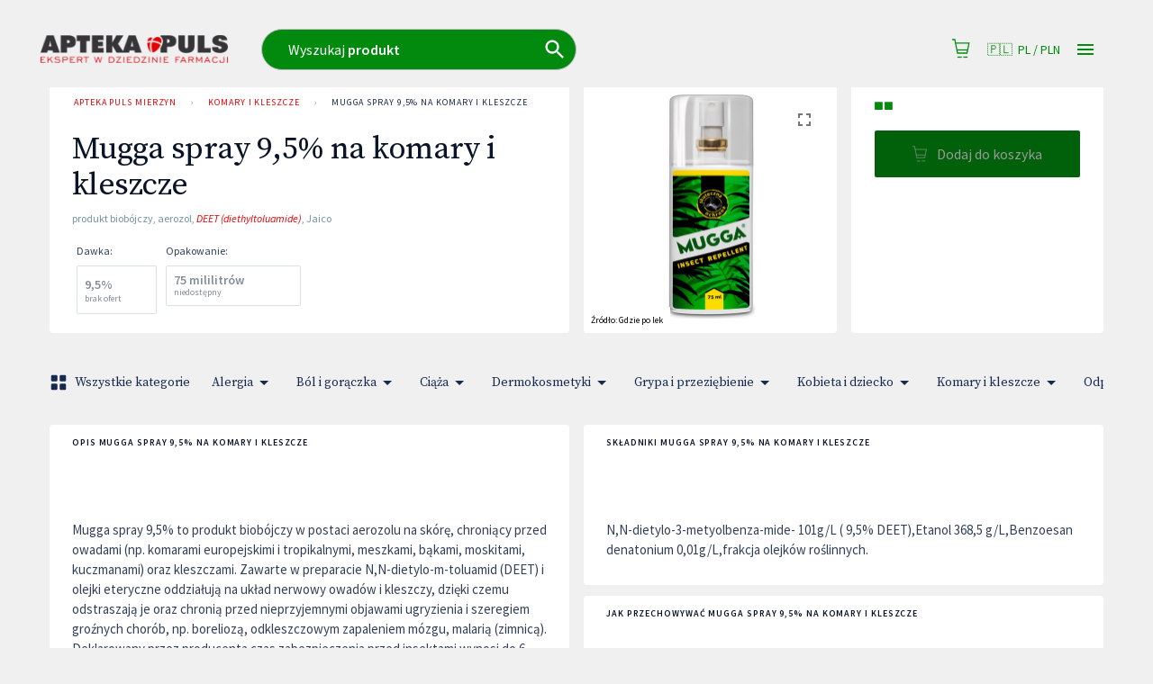

--- FILE ---
content_type: text/html; charset=utf-8
request_url: https://www.aptekamierzyn.pl/produkty/98679/mugga-spray-95-na-komary-i-kleszcze-aerozol/apteki
body_size: 65896
content:
<!DOCTYPE html>
<html lang="pl">

<head prefix="og: http://ogp.me/ns#">
    <meta charset="utf-8" />
    <meta name="viewport" content="width=device-width, initial-scale=1" />

    <title>Mugga spray 9,5% na komary i kleszcze | Apteka PULS Mierzyn</title>

            <link rel="preload" href="https://cdn.gdziepolek.pl/app/static/js/2025/chunk_online.bdccf793.chunk.js" as="script" crossorigin="anonymous">

        <meta name="robots" content="noindex">

        <link rel="canonical" href="https://www.aptekamierzyn.pl/produkty/98679/mugga-spray-9-5-na-komary-i-kleszcze-aerozol/apteki" />

        <meta name="description" content="Mugga spray 9,5% to produkt biobójczy w postaci aerozolu na skórę, chroniący przed owadami (np. komarami europejskimi i tropikalnymi, meszkami, bąkami, moskitami, kuczmanami) oraz kleszczami. Zawarte w preparacie N,N-dietylo-m-toluamid (DEET) i olejki eteryczne oddziałują na układ nerwowy owadów i kleszczy, dzięki czemu odstraszają je oraz chronią przed nieprzyjemnymi objawami ugryzienia i szeregiem groźnych chorób, np. boreliozą, odkleszczowym zapaleniem mózgu, malarią (zimnicą). Deklarowany przez producenta czas zabezpieczenia przed insektami wynosi do 6 godzin i zależy od warunków klimatycznych. Preparat sprawdza się w klimacie umiarkowanym i tropikalnym. Jest łatwy w aplikacji i posiada przyjemny, łagodny zapach. Może być stosowany również na twarz i szyję (pośrednio, poprzez uprzednie zaaplikowanie preparatu na dłonie). Produkt jest odpowiedni dla dzieci od 2. roku życia i osób dorosłych, w tym także u kobiet w ciąży.">
        <meta name="twitter:description" content="Mugga spray 9,5% to produkt biob&#xF3;jczy w postaci aerozolu na sk&#xF3;r&#x119;, chroni&#x105;cy przed owadami (np. komarami europejskimi i tropikalnymi, meszkami, b&#x105;kami, moskitami, kuczmanami) oraz kleszczami. Zawarte w preparacie N,N-dietylo-m-toluamid (DEET) i olejki eteryczne oddzia&#x142;uj&#x105; na uk&#x142;ad nerwowy owad&#xF3;w i kleszczy, dzi&#x119;ki czemu odstraszaj&#x105; je oraz chroni&#x105; przed nieprzyjemnymi objawami ugryzienia i szeregiem gro&#x17A;nych chor&#xF3;b, np. borelioz&#x105;, odkleszczowym zapaleniem m&#xF3;zgu, malari&#x105; (zimnic&#x105;). Deklarowany przez producenta czas zabezpieczenia przed insektami wynosi do 6 godzin i zale&#x17C;y od warunk&#xF3;w klimatycznych. Preparat sprawdza si&#x119; w klimacie umiarkowanym i tropikalnym. Jest &#x142;atwy w aplikacji i posiada przyjemny, &#x142;agodny zapach. Mo&#x17C;e by&#x107;&#xA0;stosowany r&#xF3;wnie&#x17C;&#xA0;na twarz i szyj&#x119; (po&#x15B;rednio, poprzez uprzednie zaaplikowanie preparatu na d&#x142;onie). Produkt jest odpowiedni dla dzieci od 2. roku &#x17C;ycia i os&#xF3;b doros&#x142;ych, w tym tak&#x17C;e u kobiet w ci&#x105;&#x17C;y.">
        <meta property="og:description" content="Mugga spray 9,5% to produkt biob&#xF3;jczy w postaci aerozolu na sk&#xF3;r&#x119;, chroni&#x105;cy przed owadami (np. komarami europejskimi i tropikalnymi, meszkami, b&#x105;kami, moskitami, kuczmanami) oraz kleszczami. Zawarte w preparacie N,N-dietylo-m-toluamid (DEET) i olejki eteryczne oddzia&#x142;uj&#x105; na uk&#x142;ad nerwowy owad&#xF3;w i kleszczy, dzi&#x119;ki czemu odstraszaj&#x105; je oraz chroni&#x105; przed nieprzyjemnymi objawami ugryzienia i szeregiem gro&#x17A;nych chor&#xF3;b, np. borelioz&#x105;, odkleszczowym zapaleniem m&#xF3;zgu, malari&#x105; (zimnic&#x105;). Deklarowany przez producenta czas zabezpieczenia przed insektami wynosi do 6 godzin i zale&#x17C;y od warunk&#xF3;w klimatycznych. Preparat sprawdza si&#x119; w klimacie umiarkowanym i tropikalnym. Jest &#x142;atwy w aplikacji i posiada przyjemny, &#x142;agodny zapach. Mo&#x17C;e by&#x107;&#xA0;stosowany r&#xF3;wnie&#x17C;&#xA0;na twarz i szyj&#x119; (po&#x15B;rednio, poprzez uprzednie zaaplikowanie preparatu na d&#x142;onie). Produkt jest odpowiedni dla dzieci od 2. roku &#x17C;ycia i os&#xF3;b doros&#x142;ych, w tym tak&#x17C;e u kobiet w ci&#x105;&#x17C;y." />

    <meta property="og:site_name" content="Apteka PULS Mierzyn" />
    <meta property="og:title" content="Mugga spray 9,5% na komary i kleszcze" />
    <meta property="og:url" content="https://www.aptekamierzyn.pl/produkty/98679/mugga-spray-9-5-na-komary-i-kleszcze-aerozol/apteki" />


    <meta name="twitter:card" content="summary_large_image">
    <meta name="twitter:title" content="Mugga spray 9,5% na komary i kleszcze">
<link rel="apple-touch-icon" sizes="60x60" href="https://cdn.gdziepolek.pl/online_ph/apteka-puls/img/favicons/apple-touch-icon.png">
<link rel="icon" type="image/png" sizes="32x32" href="https://cdn.gdziepolek.pl/online_ph/apteka-puls/img/favicons/favicon-32x32.png">
<link rel="icon" type="image/png" sizes="16x16" href="https://cdn.gdziepolek.pl/online_ph/apteka-puls/img/favicons/favicon-16x16.png">
<link rel="manifest" href="https://cdn.gdziepolek.pl/online_ph/apteka-puls/img/favicons/site.webmanifest">
<link rel="mask-icon" href="https://cdn.gdziepolek.pl/online_ph/apteka-puls/img/favicons/safari-pinned-tab.svg" color="#5bbad5">
<meta name="msapplication-TileColor" content="#da532c">
<meta name="theme-color" content="#ffffff">


    <style>@import url(https://fonts.googleapis.com/css?family=Source+Sans+Pro:400,600,400italic,600italic&subset=latin-ext&display=swap);@import url(https://fonts.googleapis.com/css?family=Source+Serif+Pro:300,400&display=swap&subset=latin-ext);.lazy-load-image-background.opacity{opacity:0}.lazy-load-image-background.opacity.lazy-load-image-loaded{opacity:1;transition:opacity .3s}#root,.App,body,html{height:100%}@media (display-mode:standalone){#root,.App,body,html{height:100vh}}@font-face{font-family:Twemoji Country Flags;src:url(https://cdn.jsdelivr.net/npm/country-flag-emoji-polyfill@0.1/dist/TwemojiCountryFlags.woff2) format("woff2");unicode-range:u+1f1e6-1f1ff,u+1f3f4,u+e0062-e0063,u+e0065,u+e0067,u+e006c,u+e006e,u+e0073-e0074,u+e0077,u+e007f}body{-webkit-font-smoothing:antialiased;-moz-osx-font-smoothing:grayscale;background-color:#f4f9fa;font-family:Source Sans Pro,Roboto,Oxygen,Ubuntu,Cantarell,Fira Sans,Droid Sans,Helvetica Neue,sans-serif;margin:0;padding:0}body.win .flag{font-family:Twemoji Country Flags,Source Sans Pro,Roboto,Oxygen,Ubuntu,Cantarell,Fira Sans,Droid Sans,Helvetica Neue,sans-serif}code{font-family:source-code-pro,Menlo,Monaco,Consolas,Courier New,monospace}a{color:inherit;text-decoration:none}.pulse{animation-duration:1.5s;-webkit-animation-duration:1.5s;animation-iteration-count:infinite;-webkit-animation-iteration-count:infinite;animation-name:pulse;-webkit-animation-name:pulse}@keyframes pulse{0%{opacity:.7;transform:scale(.9)}50%{opacity:1;transform:scale(1.2)}to{opacity:.7;transform:scale(.9)}}@keyframes horizontal{0%{transform:translate(0)}6%{transform:translate(5px)}12%{transform:translate(0)}18%{transform:translate(5px)}24%{transform:translate(0)}30%{transform:translate(5px)}36%,to{transform:translate(0)}}#articleBody a{color:#e9693f!important;text-decoration:none}#articleBody table{width:auto!important}.fa{font-style:normal}.fa-caret-down:before{content:"\25BC"}.fa-caret-up:before{content:"\25B2"}#app-updated-box.hidden{display:none}.my-masonry-grid{display:flex;margin-left:-30px;width:auto}.my-masonry-grid_column{background-clip:padding-box;padding-left:30px}.my-masonry-grid_column>div{margin-bottom:30px}code[class*=language-],pre[class*=language-]{color:#fff;text-shadow:0 -.1em .2em #000}:not(pre)>code[class*=language-],pre[class*=language-]{background:#4d4033}pre[class*=language-]{border:.3em solid #7a6652;border-radius:.5em;box-shadow:inset 1px 1px .5em #000}:not(pre)>code[class*=language-]{border:.13em solid #7a6652;box-shadow:inset 1px 1px .3em -.1em #000;padding:.15em .2em .05em}.token.cdata,.token.comment,.token.doctype,.token.prolog{color:#998066}.token.punctuation{opacity:.7}.token.boolean,.token.constant,.token.number,.token.property,.token.symbol,.token.tag{color:#d1949e}.token.attr-name,.token.builtin,.token.char,.token.inserted,.token.selector,.token.string{color:#bde052}.language-css .token.string,.style .token.string,.token.entity,.token.operator,.token.url,.token.variable{color:#f5b83d}.token.atrule,.token.attr-value,.token.keyword{color:#d1949e}.token.important,.token.regex{color:#e90}code[class*=language-],pre[class*=language-]{color:#000;text-shadow:0 1px #fff}code[class*=language-] ::selection,code[class*=language-]::selection,pre[class*=language-] ::selection,pre[class*=language-]::selection{background:#b3d4fc;text-shadow:none}@media print{code[class*=language-],pre[class*=language-]{text-shadow:none}}:not(pre)>code[class*=language-],pre[class*=language-]{background:#f5f2f0}.token.cdata,.token.comment,.token.doctype,.token.prolog{color:#708090}.token.boolean,.token.constant,.token.deleted,.token.number,.token.property,.token.symbol,.token.tag{color:#905}.token.attr-name,.token.builtin,.token.char,.token.inserted,.token.selector,.token.string{color:#690}.language-css .token.string,.style .token.string,.token.entity,.token.operator,.token.url{background:#ffffff80;color:#9a6e3a}.token.atrule,.token.attr-value,.token.keyword{color:#07a}.token.class-name,.token.function{color:#dd4a68}.token.important,.token.regex,.token.variable{color:#e90}code[class*=language-],pre[class*=language-]{background:none;color:#ccc}pre[class*=language-]{padding:1em}:not(pre)>code[class*=language-],pre[class*=language-]{background:#2d2d2d}:not(pre)>code[class*=language-]{padding:.1em}.token.block-comment,.token.cdata,.token.comment,.token.doctype,.token.prolog{color:#999}.token.punctuation{color:#ccc}.token.attr-name,.token.deleted,.token.namespace,.token.tag{color:#e2777a}.token.function-name{color:#6196cc}.token.boolean,.token.function,.token.number{color:#f08d49}.token.class-name,.token.constant,.token.property,.token.symbol{color:#f8c555}.token.atrule,.token.builtin,.token.important,.token.keyword,.token.selector{color:#cc99cd}.token.attr-value,.token.char,.token.regex,.token.string,.token.variable{color:#7ec699}.token.entity,.token.operator,.token.url{color:#67cdcc}.token.inserted{color:green}.lazy-load-image-background.opacity{opacity:0}.lazy-load-image-background.opacity.lazy-load-image-loaded{opacity:1;transition:opacity .3s}code[class*=language-],pre[class*=language-]{word-wrap:normal;font-family:Consolas,Monaco,Andale Mono,Ubuntu Mono,monospace;font-size:1em;-webkit-hyphens:none;hyphens:none;line-height:1.5;tab-size:4;text-align:left;white-space:pre;word-break:normal;word-spacing:normal}pre[class*=language-]{background:url("data:image/svg+xml;charset=utf-8,%3Csvg xmlns='http://www.w3.org/2000/svg' width='100' height='100' fill='rgba(0,0,0,.2)'%3E%3Cpath d='M0 50 50 0H0zM0 100h50l50-50V0z'/%3E%3C/svg%3E");background-size:1em 1em;margin:.5em 0;overflow:auto;padding:.4em .8em}code[class*=language-]{background:#000;box-shadow:-.3em 0 0 .3em #000,.3em 0 0 .3em #000;color:#fff}:not(pre)>code[class*=language-]{border-radius:.3em;box-shadow:none;padding:.2em;white-space:normal}.token.cdata,.token.comment,.token.doctype,.token.prolog{color:#aaa}.token.punctuation{color:#999}.token.namespace{opacity:.7}.token.boolean,.token.constant,.token.number,.token.property,.token.symbol,.token.tag{color:#0cf}.token.attr-name,.token.builtin,.token.char,.token.selector,.token.string{color:#ff0}.language-css .token.string,.token.entity,.token.inserted,.token.operator,.token.url,.token.variable{color:#9acd32}.token.atrule,.token.attr-value,.token.keyword{color:#ff1493}.token.important,.token.regex{color:orange}.token.bold,.token.important{font-weight:700}.token.italic{font-style:italic}.token.entity{cursor:help}.token.deleted{color:red}pre.diff-highlight.diff-highlight>code .token.deleted:not(.prefix),pre>code.diff-highlight.diff-highlight .token.deleted:not(.prefix){background-color:#ff00004d;display:inline}pre.diff-highlight.diff-highlight>code .token.inserted:not(.prefix),pre>code.diff-highlight.diff-highlight .token.inserted:not(.prefix){background-color:#00ff804d;display:inline}</style>

    <style data-emotion="mui-global 15mlvek">.mui-15mlvek{background-color:#fff;color:#019BB2;transition:box-shadow 300ms cubic-bezier(0.4, 0, 0.2, 1) 0ms;box-shadow:0px 2px 4px -1px rgba(0,0,0,0.2),0px 4px 5px 0px rgba(0,0,0,0.14),0px 1px 10px 0px rgba(0,0,0,0.12);display:flex;flex-direction:column;width:100%;box-sizing:border-box;flex-shrink:0;position:fixed;z-index:1100;top:0;left:auto;right:0;color:inherit;}@media print{.mui-15mlvek{position:absolute;}}</style><style data-emotion="mui-global i6s8oy">.mui-i6s8oy{position:relative;display:flex;align-items:center;padding-left:16px;padding-right:16px;min-height:56px;}@media (min-width:600px){.mui-i6s8oy{padding-left:24px;padding-right:24px;}}@media (min-width:0px){@media (orientation: landscape){.mui-i6s8oy{min-height:48px;}}}@media (min-width:600px){.mui-i6s8oy{min-height:64px;}}</style><style data-emotion="mui-global 10dohqv">.mui-10dohqv{user-select:none;width:1em;height:1em;display:inline-block;fill:currentColor;flex-shrink:0;transition:fill 200ms cubic-bezier(0.4, 0, 0.2, 1) 0ms;font-size:1.5rem;}</style><style data-emotion="mui-global 1ijz1c">.mui-1ijz1c{color:#019BB2;font-size:0.93rem;font-weight:300;font-family:"Source Sans Pro","Roboto","Helvetica","Arial",sans-serif;line-height:1.4375em;box-sizing:border-box;position:relative;cursor:text;display:inline-flex;align-items:center;}.mui-1ijz1c.Mui-disabled{color:rgba(0, 0, 0, 0.38);cursor:default;}</style><style data-emotion="mui-global r4kriu">@media (min-width:0px){.mui-r4kriu{padding:0 24px;}}@media (min-width:900px){.mui-r4kriu{padding:0 24px;}}</style><style data-emotion="mui-global 6xugel">.mui-6xugel{display:inherit;margin-right:8px;margin-left:-4px;}.mui-6xugel>*:nth-of-type(1){font-size:20px;}</style><style data-emotion="mui-global 70qvj9">.mui-70qvj9{display:flex;align-items:center;}</style><style data-emotion="mui-global fuq6ue">.mui-fuq6ue{margin:0;color:#324056;font-size:0.93rem;font-weight:300;font-family:"Source Sans Pro","Roboto","Helvetica","Arial",sans-serif;line-height:1.5;font-weight:500;color:inherit;}.mui-fuq6ue a:hover{opacity:0.8;}</style><style data-emotion="mui-global itng9s">.mui-itng9s{width:100%;display:block;max-width:100vw;cursor:pointer;}.mui-itng9s:hover{opacity:0.9;}.mui-itng9s .info{text-align:right;text-transform:uppercase;color:#324056;}.mui-itng9s .info a:hover{color:#009BB4;}.mui-itng9s .info svg{width:16px;height:16px;margin-left:4px;}.mui-itng9s .img{width:100%;height:auto;}</style><style data-emotion="mui-global 69i1ev">.mui-69i1ev{display:flex;justify-content:space-between;align-items:center;}</style><style data-emotion="mui-global o9xn3o">@media (min-width:0px){.mui-o9xn3o{padding:0px;}}@media (min-width:900px){.mui-o9xn3o{padding:0 24px;}}</style><style data-emotion="mui-global 1d3bbye">.mui-1d3bbye{box-sizing:border-box;display:flex;flex-wrap:wrap;width:100%;flex-direction:row;}</style><style data-emotion="mui-global 1wn3biq">.mui-1wn3biq{box-sizing:border-box;margin:0;flex-direction:row;flex-basis:100%;flex-grow:0;max-width:100%;}@media (min-width:600px){.mui-1wn3biq{flex-basis:100%;flex-grow:0;max-width:100%;}}@media (min-width:900px){.mui-1wn3biq{flex-basis:66.666667%;flex-grow:0;max-width:66.666667%;}}@media (min-width:1200px){.mui-1wn3biq{flex-basis:75%;flex-grow:0;max-width:75%;}}@media (min-width:1536px){.mui-1wn3biq{flex-basis:75%;flex-grow:0;max-width:75%;}}.mui-1wn3biq.inversed{order:2;}@media (min-width:900px){.mui-1wn3biq.inversed{order:1;}}</style><style data-emotion="mui-global 10akyku">.mui-10akyku{background-color:#fff;color:#019BB2;transition:box-shadow 300ms cubic-bezier(0.4, 0, 0.2, 1) 0ms;border-radius:4px;box-shadow:none;}</style><style data-emotion="mui-global v3z1wi">.mui-v3z1wi{box-sizing:border-box;display:flex;flex-wrap:wrap;width:100%;flex-direction:row;align-items:center;}</style><style data-emotion="mui-global 1wxaqej">.mui-1wxaqej{box-sizing:border-box;margin:0;flex-direction:row;}</style><style data-emotion="mui-global 155068m">.mui-155068m{margin:0;color:#324056;font-size:0.93rem;font-weight:300;font-family:"Source Sans Pro","Roboto","Helvetica","Arial",sans-serif;line-height:1.5;font-weight:500;color:#172B4E;}.mui-155068m a:hover{opacity:0.8;}</style><style data-emotion="mui-global nhb8h9">.mui-nhb8h9{display:flex;flex-wrap:wrap;align-items:center;padding:0;margin:0;list-style:none;}</style><style data-emotion="mui-global 3mf706">.mui-3mf706{display:flex;user-select:none;margin-left:8px;margin-right:8px;}</style><style data-emotion="mui-global twuo1h">.mui-twuo1h{margin:0;font-size:2.2rem;font-family:"Source Serif Pro","serif";letter-spacing:-0.53px;font-weight:400;line-height:1.14;margin-bottom:0.35em;font-weight:500;color:#172B4E;margin-top:15px;margin-bottom:20px;}@media (max-width:599.95px){.mui-twuo1h{font-size:1.8rem;}}.mui-twuo1h a:hover{opacity:0.8;}</style><style data-emotion="mui-global lz62ab">.mui-lz62ab{margin:0;color:#75949A;font-size:0.75rem;font-weight:300;font-family:"Source Sans Pro","Roboto","Helvetica","Arial",sans-serif;line-height:1.43;margin-bottom:0.35em;font-weight:500;}.mui-lz62ab.dark{color:#324056!important;}.mui-lz62ab a:hover{opacity:0.8;}</style><style data-emotion="mui-global 1tlng59">.mui-1tlng59{display:inline-flex;align-items:center;justify-content:center;position:relative;box-sizing:border-box;-webkit-tap-highlight-color:transparent;background-color:transparent;outline:0;border:0;margin:0;border-radius:0;padding:0;cursor:pointer;user-select:none;vertical-align:middle;-moz-appearance:none;-webkit-appearance:none;text-decoration:none;color:inherit;font-family:"Source Sans Pro","Roboto","Helvetica","Arial",sans-serif;font-weight:500;font-size:0.875rem;line-height:1.75;text-transform:uppercase;min-width:64px;padding:6px 8px;border-radius:4px;transition:background-color 250ms cubic-bezier(0.4, 0, 0.2, 1) 0ms,box-shadow 250ms cubic-bezier(0.4, 0, 0.2, 1) 0ms,border-color 250ms cubic-bezier(0.4, 0, 0.2, 1) 0ms,color 250ms cubic-bezier(0.4, 0, 0.2, 1) 0ms;color:#009BB4;background-color:#009BB4;color:#FFF;font-weight:400;text-transform:none;font-size:15px;padding:0px 40px;border-radius:24px;height:47px;margin-right:16px;white-space:nowrap;overflow:hidden;}.mui-1tlng59::-moz-focus-inner{border-style:none;}.mui-1tlng59.Mui-disabled{pointer-events:none;cursor:default;}@media print{.mui-1tlng59{color-adjust:exact;}}.mui-1tlng59:hover{text-decoration:none;background-color:rgba(0, 155, 180, 0.04);}@media (hover: none){.mui-1tlng59:hover{background-color:transparent;}}.mui-1tlng59.Mui-disabled{color:rgba(0, 0, 0, 0.26);}.mui-1tlng59:hover{background-color:#39BAE3;}.mui-1tlng59.xs{font-size:12px;padding:8px 12px;height:auto;}.mui-1tlng59.sm{font-size:14px;padding:10px 14px;height:auto;}.mui-1tlng59.orange{background-color:#E9693F;}.mui-1tlng59.orange:hover{background-color:#E3754C!important;}.mui-1tlng59.purple{background-color:#8F4670;}.mui-1tlng59.purple:hover{background-color:#C7619C;}.mui-1tlng59.white{background-color:#FFF;color:#009BB4;}.mui-1tlng59.white:hover{background-color:#DDD;}.mui-1tlng59.dark{background-color:#091427;color:#FFF;border:1px solid bg;}.mui-1tlng59.dark:hover{background-color:#355182;}</style><style data-emotion="mui-global a0y2e3">.mui-a0y2e3{height:0;overflow:hidden;transition:height 300ms cubic-bezier(0.4, 0, 0.2, 1) 0ms;visibility:hidden;}</style><style data-emotion="mui-global hboir5">.mui-hboir5{display:flex;width:100%;}</style><style data-emotion="mui-global 8atqhb">.mui-8atqhb{width:100%;}</style><style data-emotion="mui-global isbt42">.mui-isbt42{box-sizing:border-box;display:flex;flex-wrap:wrap;width:100%;flex-direction:row;margin-top:-16px;width:calc(100% + 16px);margin-left:-16px;}.mui-isbt42>.MuiGrid-item{padding-top:16px;}.mui-isbt42>.MuiGrid-item{padding-left:16px;}</style><style data-emotion="mui-global iol86l">.mui-iol86l{box-sizing:border-box;margin:0;flex-direction:row;flex-basis:100%;flex-grow:0;max-width:100%;}@media (min-width:600px){.mui-iol86l{flex-basis:100%;flex-grow:0;max-width:100%;}}@media (min-width:900px){.mui-iol86l{flex-basis:50%;flex-grow:0;max-width:50%;}}@media (min-width:1200px){.mui-iol86l{flex-basis:50%;flex-grow:0;max-width:50%;}}@media (min-width:1536px){.mui-iol86l{flex-basis:50%;flex-grow:0;max-width:50%;}}</style><style data-emotion="mui-global 13sljp9">.mui-13sljp9{display:inline-flex;flex-direction:column;position:relative;min-width:0;padding:0;margin:0;border:0;vertical-align:top;}</style><style data-emotion="mui-global q9dsjb">.mui-q9dsjb{color:#019BB2;font-size:0.93rem;font-weight:300;font-family:"Source Sans Pro","Roboto","Helvetica","Arial",sans-serif;line-height:1.4375em;box-sizing:border-box;position:relative;cursor:text;display:inline-flex;align-items:center;padding:4px 0 5px;position:relative;}.mui-q9dsjb.Mui-disabled{color:rgba(0, 0, 0, 0.38);cursor:default;}label+.mui-q9dsjb{margin-top:16px;}.mui-q9dsjb:after{border-bottom:2px solid #091427;left:0;bottom:0;content:"";position:absolute;right:0;transform:scaleX(0);transition:transform 200ms cubic-bezier(0.0, 0, 0.2, 1) 0ms;pointer-events:none;}.mui-q9dsjb.Mui-focused:after{transform:scaleX(1) translateX(0);}.mui-q9dsjb.Mui-error:before,.mui-q9dsjb.Mui-error:after{border-bottom-color:#E9693F;}.mui-q9dsjb:before{border-bottom:1px solid rgba(0, 0, 0, 0.42);left:0;bottom:0;content:"\00a0";position:absolute;right:0;transition:border-bottom-color 200ms cubic-bezier(0.4, 0, 0.2, 1) 0ms;pointer-events:none;}.mui-q9dsjb:hover:not(.Mui-disabled, .Mui-error):before{border-bottom:2px solid #019BB2;}@media (hover: none){.mui-q9dsjb:hover:not(.Mui-disabled, .Mui-error):before{border-bottom:1px solid rgba(0, 0, 0, 0.42);}}.mui-q9dsjb.Mui-disabled:before{border-bottom-style:dotted;}</style><style data-emotion="mui-global 1a6giau">.mui-1a6giau{display:flex;height:0.01em;max-height:2em;align-items:center;white-space:nowrap;color:rgba(0, 0, 0, 0.54);margin-right:8px;}</style><style data-emotion="mui-global 18ijdbv">.mui-18ijdbv{color:#172B4E;font-family:"Source Sans Pro","Roboto","Helvetica","Arial",sans-serif;font-weight:400;font-size:0.75rem;line-height:1.66;text-align:left;margin-top:3px;margin-right:0;margin-bottom:0;margin-left:0;}.mui-18ijdbv.Mui-disabled{color:rgba(0, 0, 0, 0.38);}.mui-18ijdbv.Mui-error{color:#E9693F;}</style><style data-emotion="mui-global 1qdrltq">.mui-1qdrltq{margin:0;color:#75949A;font-size:0.75rem;font-weight:300;font-family:"Source Sans Pro","Roboto","Helvetica","Arial",sans-serif;line-height:1.43;font-weight:500;}.mui-1qdrltq.dark{color:#324056!important;}.mui-1qdrltq a:hover{opacity:0.8;}</style><style data-emotion="mui-global 1botx70">.mui-1botx70{color:#019BB2;font-size:0.93rem;font-weight:300;font-family:"Source Sans Pro","Roboto","Helvetica","Arial",sans-serif;line-height:1.4375em;box-sizing:border-box;position:relative;cursor:text;display:inline-flex;align-items:center;position:relative;}.mui-1botx70.Mui-disabled{color:rgba(0, 0, 0, 0.38);cursor:default;}label+.mui-1botx70{margin-top:16px;}.mui-1botx70:after{border-bottom:2px solid #091427;left:0;bottom:0;content:"";position:absolute;right:0;transform:scaleX(0);transition:transform 200ms cubic-bezier(0.0, 0, 0.2, 1) 0ms;pointer-events:none;}.mui-1botx70.Mui-focused:after{transform:scaleX(1) translateX(0);}.mui-1botx70.Mui-error:before,.mui-1botx70.Mui-error:after{border-bottom-color:#E9693F;}.mui-1botx70:before{border-bottom:1px solid rgba(0, 0, 0, 0.42);left:0;bottom:0;content:"\00a0";position:absolute;right:0;transition:border-bottom-color 200ms cubic-bezier(0.4, 0, 0.2, 1) 0ms;pointer-events:none;}.mui-1botx70:hover:not(.Mui-disabled, .Mui-error):before{border-bottom:2px solid #019BB2;}@media (hover: none){.mui-1botx70:hover:not(.Mui-disabled, .Mui-error):before{border-bottom:1px solid rgba(0, 0, 0, 0.42);}}.mui-1botx70.Mui-disabled:before{border-bottom-style:dotted;}</style><style data-emotion="mui-global ndswxq">.mui-ndswxq{display:inline-flex;align-items:center;justify-content:center;position:relative;box-sizing:border-box;-webkit-tap-highlight-color:transparent;background-color:transparent;outline:0;border:0;margin:0;border-radius:0;padding:0;cursor:pointer;user-select:none;vertical-align:middle;-moz-appearance:none;-webkit-appearance:none;text-decoration:none;color:inherit;font-family:"Source Sans Pro","Roboto","Helvetica","Arial",sans-serif;font-weight:500;font-size:0.9375rem;line-height:1.75;text-transform:uppercase;min-width:64px;padding:8px 22px;border-radius:4px;transition:background-color 250ms cubic-bezier(0.4, 0, 0.2, 1) 0ms,box-shadow 250ms cubic-bezier(0.4, 0, 0.2, 1) 0ms,border-color 250ms cubic-bezier(0.4, 0, 0.2, 1) 0ms,color 250ms cubic-bezier(0.4, 0, 0.2, 1) 0ms;color:#FFF;background-color:#009BB4;box-shadow:0px 3px 1px -2px rgba(0,0,0,0.2),0px 2px 2px 0px rgba(0,0,0,0.14),0px 1px 5px 0px rgba(0,0,0,0.12);}.mui-ndswxq::-moz-focus-inner{border-style:none;}.mui-ndswxq.Mui-disabled{pointer-events:none;cursor:default;}@media print{.mui-ndswxq{color-adjust:exact;}}.mui-ndswxq:hover{text-decoration:none;background-color:rgb(0, 108, 125);box-shadow:0px 2px 4px -1px rgba(0,0,0,0.2),0px 4px 5px 0px rgba(0,0,0,0.14),0px 1px 10px 0px rgba(0,0,0,0.12);}@media (hover: none){.mui-ndswxq:hover{background-color:#009BB4;}}.mui-ndswxq:active{box-shadow:0px 5px 5px -3px rgba(0,0,0,0.2),0px 8px 10px 1px rgba(0,0,0,0.14),0px 3px 14px 2px rgba(0,0,0,0.12);}.mui-ndswxq.Mui-focusVisible{box-shadow:0px 3px 5px -1px rgba(0,0,0,0.2),0px 6px 10px 0px rgba(0,0,0,0.14),0px 1px 18px 0px rgba(0,0,0,0.12);}.mui-ndswxq.Mui-disabled{color:rgba(0, 0, 0, 0.26);box-shadow:none;background-color:rgba(0, 0, 0, 0.12);}</style><style data-emotion="mui-global 15g2o05">.mui-15g2o05{margin:0;color:#75949A;font-size:0.75rem;font-weight:300;font-family:"Source Sans Pro","Roboto","Helvetica","Arial",sans-serif;line-height:1.43;font-weight:500;color:#172B4E;}.mui-15g2o05.dark{color:#324056!important;}.mui-15g2o05 a:hover{opacity:0.8;}</style><style data-emotion="mui-global 1ottcfz">.mui-1ottcfz{display:flex;flex-wrap:nowrap;justify-content:space-between;margin-bottom:40px;}</style><style data-emotion="mui-global iak6yw">.mui-iak6yw{margin:0;font-size:0.625rem;font-weight:400;letter-spacing:0.91px;text-transform:uppercase;font-family:"Source Sans Pro","Roboto","Helvetica","Arial",sans-serif;line-height:1.6;font-weight:500;color:#172B4E;}.mui-iak6yw a:hover{opacity:0.8;}</style><style data-emotion="mui-global 197wj0i">.mui-197wj0i{color:#019BB2;font-size:0.93rem;font-weight:300;font-family:"Source Sans Pro","Roboto","Helvetica","Arial",sans-serif;line-height:1.4375em;box-sizing:border-box;position:relative;cursor:text;display:inline-flex;align-items:center;position:relative;}.mui-197wj0i.Mui-disabled{color:rgba(0, 0, 0, 0.38);cursor:default;}</style><style data-emotion="mui-global vk9kdq">.mui-vk9kdq{display:flex;}@media (min-width:0px){.mui-vk9kdq{flex-direction:column;}}@media (min-width:600px){.mui-vk9kdq{flex-direction:row;}}</style><style data-emotion="mui-global 1titzkl">.mui-1titzkl{color:#019BB2;font-size:0.93rem;font-weight:300;font-family:"Source Sans Pro","Roboto","Helvetica","Arial",sans-serif;line-height:1.4375em;box-sizing:border-box;position:relative;cursor:text;display:inline-flex;align-items:center;position:relative;}.mui-1titzkl.Mui-disabled{color:rgba(0, 0, 0, 0.38);cursor:default;}label+.mui-1titzkl{margin-top:16px;}</style><style data-emotion="mui-global 1x9vw5p">.mui-1x9vw5p{-moz-appearance:none;-webkit-appearance:none;user-select:none;border-radius:0;cursor:pointer;font:inherit;letter-spacing:inherit;color:currentColor;padding:4px 0 5px;border:0;box-sizing:content-box;background:none;height:1.4375em;margin:0;-webkit-tap-highlight-color:transparent;display:block;min-width:0;width:100%;animation-name:mui-auto-fill-cancel;animation-duration:10ms;height:1.1876em;}.mui-1x9vw5p:focus{background-color:rgba(0, 0, 0, 0.05);border-radius:0;}.mui-1x9vw5p::-ms-expand{display:none;}.mui-1x9vw5p.Mui-disabled{cursor:default;}.mui-1x9vw5p[multiple]{height:auto;}.mui-1x9vw5p:not([multiple]) option,.mui-1x9vw5p:not([multiple]) optgroup{background-color:#fff;}.mui-1x9vw5p.mui-1x9vw5p.mui-1x9vw5p{padding-right:24px;min-width:16px;}.mui-1x9vw5p.MuiSelect-select{height:auto;min-height:1.4375em;text-overflow:ellipsis;white-space:nowrap;overflow:hidden;}.mui-1x9vw5p::-webkit-input-placeholder{color:currentColor;opacity:0.42;transition:opacity 200ms cubic-bezier(0.4, 0, 0.2, 1) 0ms;}.mui-1x9vw5p::-moz-placeholder{color:currentColor;opacity:0.42;transition:opacity 200ms cubic-bezier(0.4, 0, 0.2, 1) 0ms;}.mui-1x9vw5p:-ms-input-placeholder{color:currentColor;opacity:0.42;transition:opacity 200ms cubic-bezier(0.4, 0, 0.2, 1) 0ms;}.mui-1x9vw5p::-ms-input-placeholder{color:currentColor;opacity:0.42;transition:opacity 200ms cubic-bezier(0.4, 0, 0.2, 1) 0ms;}.mui-1x9vw5p:focus{outline:0;}.mui-1x9vw5p:invalid{box-shadow:none;}.mui-1x9vw5p::-webkit-search-decoration{-webkit-appearance:none;}label[data-shrink=false]+.MuiInputBase-formControl .mui-1x9vw5p::-webkit-input-placeholder{opacity:0!important;}label[data-shrink=false]+.MuiInputBase-formControl .mui-1x9vw5p::-moz-placeholder{opacity:0!important;}label[data-shrink=false]+.MuiInputBase-formControl .mui-1x9vw5p:-ms-input-placeholder{opacity:0!important;}label[data-shrink=false]+.MuiInputBase-formControl .mui-1x9vw5p::-ms-input-placeholder{opacity:0!important;}label[data-shrink=false]+.MuiInputBase-formControl .mui-1x9vw5p:focus::-webkit-input-placeholder{opacity:0.42;}label[data-shrink=false]+.MuiInputBase-formControl .mui-1x9vw5p:focus::-moz-placeholder{opacity:0.42;}label[data-shrink=false]+.MuiInputBase-formControl .mui-1x9vw5p:focus:-ms-input-placeholder{opacity:0.42;}label[data-shrink=false]+.MuiInputBase-formControl .mui-1x9vw5p:focus::-ms-input-placeholder{opacity:0.42;}.mui-1x9vw5p.Mui-disabled{opacity:1;-webkit-text-fill-color:rgba(0, 0, 0, 0.38);}.mui-1x9vw5p:-webkit-autofill{animation-duration:5000s;animation-name:mui-auto-fill;}</style><style data-emotion="mui-global 1k3x8v3">.mui-1k3x8v3{bottom:0;left:0;position:absolute;opacity:0;pointer-events:none;width:100%;box-sizing:border-box;}</style><style data-emotion="mui-global 4qikol">.mui-4qikol{background-color:#fff;color:#019BB2;transition:box-shadow 300ms cubic-bezier(0.4, 0, 0.2, 1) 0ms;border-radius:4px;box-shadow:0px 2px 1px -1px rgba(0,0,0,0.2),0px 1px 1px 0px rgba(0,0,0,0.14),0px 1px 3px 0px rgba(0,0,0,0.12);overflow:hidden;box-shadow:none;}</style><style data-emotion="mui-global 1m5f78l">.mui-1m5f78l{display:inline-flex;align-items:center;justify-content:center;position:relative;box-sizing:border-box;-webkit-tap-highlight-color:transparent;background-color:transparent;outline:0;border:0;margin:0;border-radius:0;padding:0;cursor:pointer;user-select:none;vertical-align:middle;-moz-appearance:none;-webkit-appearance:none;text-decoration:none;color:inherit;display:block;text-align:inherit;border-radius:inherit;width:100%;}.mui-1m5f78l::-moz-focus-inner{border-style:none;}.mui-1m5f78l.Mui-disabled{pointer-events:none;cursor:default;}@media print{.mui-1m5f78l{color-adjust:exact;}}.mui-1m5f78l:hover .MuiCardActionArea-focusHighlight{opacity:0.04;}@media (hover: none){.mui-1m5f78l:hover .MuiCardActionArea-focusHighlight{opacity:0;}}.mui-1m5f78l.Mui-focusVisible .MuiCardActionArea-focusHighlight{opacity:0.12;}</style><style data-emotion="mui-global 1qw96cp">.mui-1qw96cp{padding:16px;}.mui-1qw96cp:last-child{padding-bottom:24px;}</style><style data-emotion="mui-global 1lekzkb">.mui-1lekzkb{display:flex;align-items:center;justify-content:space-between;}</style><style data-emotion="mui-global 15ejp1u">.mui-15ejp1u{margin:0;font-size:1.5rem;font-weight:400;font-family:"Source Sans Pro","Roboto","Helvetica","Arial",sans-serif;line-height:1.167;font-weight:500;color:#019BB2;}.mui-15ejp1u a:hover{opacity:0.8;}</style><style data-emotion="mui-global 1aqtuvw">.mui-1aqtuvw{position:relative;display:flex;align-items:center;justify-content:center;flex-shrink:0;width:40px;height:40px;font-family:"Source Sans Pro","Roboto","Helvetica","Arial",sans-serif;font-size:1.25rem;line-height:1;border-radius:50%;overflow:hidden;user-select:none;}</style><style data-emotion="mui-global 1hy9t21">.mui-1hy9t21{width:100%;height:100%;text-align:center;object-fit:cover;color:transparent;text-indent:10000px;}</style><style data-emotion="mui-global jo3ec3">.mui-jo3ec3{overflow:hidden;pointer-events:none;position:absolute;top:0;right:0;bottom:0;left:0;border-radius:inherit;opacity:0;background-color:currentcolor;transition:opacity 250ms cubic-bezier(0.4, 0, 0.2, 1) 0ms;}</style><style data-emotion="mui-global 3zukih">.mui-3zukih{display:flex;align-items:center;padding:8px;}.mui-3zukih>:not(:first-of-type){margin-left:8px;}</style><style data-emotion="mui-global 9iedg7">.mui-9iedg7{overflow:hidden;text-overflow:ellipsis;padding-left:12px;padding-right:12px;white-space:nowrap;}</style><style data-emotion="mui-global bfn13v">.mui-bfn13v{display:inline-flex;align-items:center;justify-content:center;position:relative;box-sizing:border-box;-webkit-tap-highlight-color:transparent;background-color:transparent;outline:0;border:0;margin:0;border-radius:0;padding:0;cursor:pointer;user-select:none;vertical-align:middle;-moz-appearance:none;-webkit-appearance:none;text-decoration:none;color:inherit;font-family:"Source Sans Pro","Roboto","Helvetica","Arial",sans-serif;font-weight:500;font-size:0.8125rem;line-height:1.75;text-transform:uppercase;min-width:64px;padding:3px 9px;border-radius:4px;transition:background-color 250ms cubic-bezier(0.4, 0, 0.2, 1) 0ms,box-shadow 250ms cubic-bezier(0.4, 0, 0.2, 1) 0ms,border-color 250ms cubic-bezier(0.4, 0, 0.2, 1) 0ms,color 250ms cubic-bezier(0.4, 0, 0.2, 1) 0ms;border:1px solid rgba(9, 20, 39, 0.5);color:#091427;}.mui-bfn13v::-moz-focus-inner{border-style:none;}.mui-bfn13v.Mui-disabled{pointer-events:none;cursor:default;}@media print{.mui-bfn13v{color-adjust:exact;}}.mui-bfn13v:hover{text-decoration:none;background-color:rgba(9, 20, 39, 0.04);border:1px solid #091427;}@media (hover: none){.mui-bfn13v:hover{background-color:transparent;}}.mui-bfn13v.Mui-disabled{color:rgba(0, 0, 0, 0.26);border:1px solid rgba(0, 0, 0, 0.12);}</style><style data-emotion="mui-global 6ctkcy">.mui-6ctkcy{user-select:none;width:1em;height:1em;display:inline-block;fill:currentColor;flex-shrink:0;transition:fill 200ms cubic-bezier(0.4, 0, 0.2, 1) 0ms;font-size:1.25rem;font-size:20px;}</style><style data-emotion="mui-global 9yvz37">.mui-9yvz37{box-sizing:border-box;margin:0;flex-direction:row;flex-basis:100%;flex-grow:0;max-width:100%;}@media (min-width:600px){.mui-9yvz37{flex-basis:100%;flex-grow:0;max-width:100%;}}@media (min-width:900px){.mui-9yvz37{flex-basis:33.333333%;flex-grow:0;max-width:33.333333%;}}@media (min-width:1200px){.mui-9yvz37{flex-basis:25%;flex-grow:0;max-width:25%;}}@media (min-width:1536px){.mui-9yvz37{flex-basis:25%;flex-grow:0;max-width:25%;}}@media (min-width:900px){.mui-9yvz37{order:2;padding-left:16px;padding-top:0px;}}.mui-9yvz37.inversed{order:1;}@media (min-width:900px){.mui-9yvz37.inversed{order:2;}}</style><style data-emotion="mui-global 1myhwsb">.mui-1myhwsb{margin:0;font-size:1.56rem;font-family:"Source Serif Pro","serif";font-weight:400;line-height:1.2;margin-bottom:0.35em;font-weight:500;}.mui-1myhwsb a:hover{opacity:0.8;}</style><style data-emotion="mui-global rvm3tu">.mui-rvm3tu{box-sizing:border-box;display:flex;flex-wrap:wrap;width:100%;flex-direction:row;margin-top:-8px;width:calc(100% + 8px);margin-left:-8px;}.mui-rvm3tu>.MuiGrid-item{padding-top:8px;}.mui-rvm3tu>.MuiGrid-item{padding-left:8px;}.mui-rvm3tu:has(.chip) .MuiCardMedia-root{margin-top:32px;}</style><style data-emotion="mui-global 15j76c0">.mui-15j76c0{box-sizing:border-box;margin:0;flex-direction:row;flex-basis:100%;flex-grow:0;max-width:100%;}@media (min-width:600px){.mui-15j76c0{flex-basis:100%;flex-grow:0;max-width:100%;}}@media (min-width:900px){.mui-15j76c0{flex-basis:100%;flex-grow:0;max-width:100%;}}@media (min-width:1200px){.mui-15j76c0{flex-basis:100%;flex-grow:0;max-width:100%;}}@media (min-width:1536px){.mui-15j76c0{flex-basis:100%;flex-grow:0;max-width:100%;}}</style><style data-emotion="mui-global 1ontqvh">.mui-1ontqvh{list-style:none;margin:0;padding:0;position:relative;padding-top:8px;padding-bottom:8px;}</style><style data-emotion="mui-global euawzq">.mui-euawzq{display:flex;justify-content:flex-start;align-items:center;position:relative;text-decoration:none;width:100%;box-sizing:border-box;text-align:left;padding-top:8px;padding-bottom:8px;padding-left:16px;padding-right:16px;}.mui-euawzq.Mui-focusVisible{background-color:rgba(0, 0, 0, 0.12);}.mui-euawzq.Mui-selected{background-color:rgba(0, 155, 180, 0.08);}.mui-euawzq.Mui-selected.Mui-focusVisible{background-color:rgba(0, 155, 180, 0.2);}.mui-euawzq.Mui-disabled{opacity:0.38;}</style><style data-emotion="mui-global hcvj5u">.mui-hcvj5u{margin:0;font-size:0.625rem;font-weight:400;letter-spacing:0.91px;text-transform:uppercase;font-family:"Source Sans Pro","Roboto","Helvetica","Arial",sans-serif;line-height:1.6;font-weight:500;color:inherit;}.mui-hcvj5u a:hover{opacity:0.8;}</style><style data-emotion="mui-global 65lbbp">.mui-65lbbp{margin:0;font-size:1.56rem;font-family:"Source Serif Pro","serif";font-weight:400;line-height:1.2;font-weight:500;color:inherit;}.mui-65lbbp a:hover{opacity:0.8;}</style><style data-emotion="mui-global 135m40y">.mui-135m40y{margin:0;color:#75949A;font-size:0.75rem;font-weight:300;font-family:"Source Sans Pro","Roboto","Helvetica","Arial",sans-serif;line-height:1.43;font-weight:500;color:inherit;}.mui-135m40y.dark{color:#324056!important;}.mui-135m40y a:hover{opacity:0.8;}</style><style data-emotion="mui-global 8rnkcc">.mui-8rnkcc{box-sizing:border-box;display:flex;flex-wrap:wrap;width:100%;flex-direction:row;justify-content:space-between;}</style><style data-emotion="mui-global qssdhj">.mui-qssdhj{box-sizing:border-box;margin:0;flex-direction:row;flex-basis:50%;flex-grow:0;max-width:50%;}@media (min-width:600px){.mui-qssdhj{flex-basis:50%;flex-grow:0;max-width:50%;}}@media (min-width:900px){.mui-qssdhj{flex-basis:50%;flex-grow:0;max-width:50%;}}@media (min-width:1200px){.mui-qssdhj{flex-basis:33.333333%;flex-grow:0;max-width:33.333333%;}}@media (min-width:1536px){.mui-qssdhj{flex-basis:33.333333%;flex-grow:0;max-width:33.333333%;}}</style><style data-emotion="mui-global 1px0r2z">.mui-1px0r2z{box-sizing:border-box;margin:0;flex-direction:row;flex-basis:100%;flex-grow:0;max-width:100%;}@media (min-width:600px){.mui-1px0r2z{flex-basis:100%;flex-grow:0;max-width:100%;}}@media (min-width:900px){.mui-1px0r2z{flex-basis:100%;flex-grow:0;max-width:100%;}}@media (min-width:1200px){.mui-1px0r2z{flex-basis:33.333333%;flex-grow:0;max-width:33.333333%;}}@media (min-width:1536px){.mui-1px0r2z{flex-basis:33.333333%;flex-grow:0;max-width:33.333333%;}}</style><style data-emotion="mui-global 1w8s6so">.mui-1w8s6so{display:inline-flex;align-items:center;justify-content:center;position:relative;box-sizing:border-box;-webkit-tap-highlight-color:transparent;background-color:transparent;outline:0;border:0;margin:0;border-radius:0;padding:0;cursor:pointer;user-select:none;vertical-align:middle;-moz-appearance:none;-webkit-appearance:none;text-decoration:none;color:inherit;text-align:center;flex:0 0 auto;font-size:1.5rem;padding:8px;border-radius:50%;overflow:visible;color:rgba(0, 0, 0, 0.54);transition:background-color 150ms cubic-bezier(0.4, 0, 0.2, 1) 0ms;padding:12px;font-size:1.75rem;}.mui-1w8s6so::-moz-focus-inner{border-style:none;}.mui-1w8s6so.Mui-disabled{pointer-events:none;cursor:default;}@media print{.mui-1w8s6so{color-adjust:exact;}}.mui-1w8s6so:hover{background-color:rgba(0, 0, 0, 0.04);}@media (hover: none){.mui-1w8s6so:hover{background-color:transparent;}}.mui-1w8s6so.Mui-disabled{background-color:transparent;color:rgba(0, 0, 0, 0.26);}</style><style data-emotion="mui-global p0ilxx">.mui-p0ilxx{border-radius:12px;box-sizing:content-box;display:inline-block;position:relative;cursor:pointer;touch-action:none;color:#009BB4;-webkit-tap-highlight-color:transparent;height:2px;width:100%;padding:13px 0;margin-bottom:20px;}@media (pointer: coarse){.mui-p0ilxx{padding:20px 0;}}@media print{.mui-p0ilxx{color-adjust:exact;}}.mui-p0ilxx.Mui-disabled{pointer-events:none;cursor:default;color:#bdbdbd;}.mui-p0ilxx.MuiSlider-dragging .MuiSlider-thumb,.mui-p0ilxx.MuiSlider-dragging .MuiSlider-track{transition:none;}</style><style data-emotion="mui-global b04pc9">.mui-b04pc9{display:block;position:absolute;border-radius:inherit;background-color:currentColor;opacity:0.38;width:100%;height:inherit;top:50%;transform:translateY(-50%);}</style><style data-emotion="mui-global 5wk36y">.mui-5wk36y{display:block;position:absolute;border-radius:inherit;border:none;background-color:currentColor;transition:left 150ms cubic-bezier(0.4, 0, 0.2, 1) 0ms,width 150ms cubic-bezier(0.4, 0, 0.2, 1) 0ms,bottom 150ms cubic-bezier(0.4, 0, 0.2, 1) 0ms,height 150ms cubic-bezier(0.4, 0, 0.2, 1) 0ms;height:inherit;top:50%;transform:translateY(-50%);}</style><style data-emotion="mui-global 17lmo96">.mui-17lmo96{position:absolute;width:2px;height:2px;border-radius:1px;background-color:#fff;top:50%;transform:translate(-1px, -50%);opacity:0.8;}</style><style data-emotion="mui-global cqhm1q">.mui-cqhm1q{color:#019BB2;font-size:0.75rem;font-weight:300;font-family:"Source Sans Pro","Roboto","Helvetica","Arial",sans-serif;line-height:1.43;position:absolute;white-space:nowrap;top:30px;transform:translateX(-50%);}.mui-cqhm1q.dark{color:#324056!important;}@media (pointer: coarse){.mui-cqhm1q{top:40px;}}</style><style data-emotion="mui-global 1ejytfe">.mui-1ejytfe{position:absolute;width:2px;height:2px;border-radius:1px;background-color:currentColor;top:50%;transform:translate(-1px, -50%);}</style><style data-emotion="mui-global xytv44">.mui-xytv44{color:#172B4E;font-size:0.75rem;font-weight:300;font-family:"Source Sans Pro","Roboto","Helvetica","Arial",sans-serif;line-height:1.43;position:absolute;white-space:nowrap;top:30px;transform:translateX(-50%);}.mui-xytv44.dark{color:#324056!important;}@media (pointer: coarse){.mui-xytv44{top:40px;}}</style><style data-emotion="mui-global 160ewcc">.mui-160ewcc{position:absolute;width:12px;height:12px;box-sizing:border-box;border-radius:50%;outline:0;background-color:currentColor;display:flex;align-items:center;justify-content:center;transition:box-shadow 150ms cubic-bezier(0.4, 0, 0.2, 1) 0ms,left 150ms cubic-bezier(0.4, 0, 0.2, 1) 0ms,bottom 150ms cubic-bezier(0.4, 0, 0.2, 1) 0ms;top:50%;transform:translate(-50%, -50%);}.mui-160ewcc:before{position:absolute;content:"";border-radius:inherit;width:100%;height:100%;box-shadow:none;}.mui-160ewcc::after{position:absolute;content:"";border-radius:50%;width:42px;height:42px;top:50%;left:50%;transform:translate(-50%, -50%);}.mui-160ewcc:hover,.mui-160ewcc.Mui-focusVisible{box-shadow:0px 0px 0px 8px rgba(0, 155, 180, 0.16);}@media (hover: none){.mui-160ewcc:hover,.mui-160ewcc.Mui-focusVisible{box-shadow:none;}}.mui-160ewcc.Mui-active{box-shadow:0px 0px 0px 14px rgba(0, 155, 180, 0.16);}.mui-160ewcc.Mui-disabled:hover{box-shadow:none;}</style><style data-emotion="mui-global 1jaw3da">.mui-1jaw3da{display:inline-flex;align-items:center;cursor:pointer;vertical-align:middle;-webkit-tap-highlight-color:transparent;margin-left:-11px;margin-right:16px;}.mui-1jaw3da.Mui-disabled{cursor:default;}.mui-1jaw3da .MuiFormControlLabel-label.Mui-disabled{color:rgba(0, 0, 0, 0.38);}</style><style data-emotion="mui-global 7sxn7j">.mui-7sxn7j{display:inline-flex;align-items:center;justify-content:center;position:relative;box-sizing:border-box;-webkit-tap-highlight-color:transparent;background-color:transparent;outline:0;border:0;margin:0;border-radius:0;padding:0;cursor:pointer;user-select:none;vertical-align:middle;-moz-appearance:none;-webkit-appearance:none;text-decoration:none;color:inherit;padding:9px;border-radius:50%;color:#172B4E;}.mui-7sxn7j::-moz-focus-inner{border-style:none;}.mui-7sxn7j.Mui-disabled{pointer-events:none;cursor:default;}@media print{.mui-7sxn7j{color-adjust:exact;}}.mui-7sxn7j:hover{background-color:rgba(9, 20, 39, 0.04);}@media (hover: none){.mui-7sxn7j:hover{background-color:transparent;}}.mui-7sxn7j.Mui-checked,.mui-7sxn7j.MuiCheckbox-indeterminate{color:#091427;}.mui-7sxn7j.Mui-disabled{color:rgba(0, 0, 0, 0.26);}</style><style data-emotion="mui-global 1m9pwf3">.mui-1m9pwf3{cursor:inherit;position:absolute;opacity:0;width:100%;height:100%;top:0;left:0;margin:0;padding:0;z-index:1;}</style><style data-emotion="mui-global 1mievw3">.mui-1mievw3{margin:0;color:#75949A;font-size:0.75rem;font-weight:300;font-family:"Source Sans Pro","Roboto","Helvetica","Arial",sans-serif;line-height:1.43;font-weight:500;color:#E9693F;}.mui-1mievw3.dark{color:#324056!important;}.mui-1mievw3 a:hover{opacity:0.8;}</style><style data-emotion="mui-global 8yzpf7">.mui-8yzpf7{display:inline-block;animation:animation-61bdi0 1.4s linear infinite;}</style><style data-emotion="mui-global animation-61bdi0">@keyframes animation-61bdi0{0%{transform:rotate(0deg);}100%{transform:rotate(360deg);}}</style><style data-emotion="mui-global 13o7eu2">.mui-13o7eu2{display:block;}</style><style data-emotion="mui-global 14891ef">.mui-14891ef{stroke:currentColor;stroke-dasharray:80px,200px;stroke-dashoffset:0;animation:animation-1p2h4ri 1.4s ease-in-out infinite;}</style><style data-emotion="mui-global animation-1p2h4ri">@keyframes animation-1p2h4ri{0%{stroke-dasharray:1px,200px;stroke-dashoffset:0;}50%{stroke-dasharray:100px,200px;stroke-dashoffset:-15px;}100%{stroke-dasharray:100px,200px;stroke-dashoffset:-125px;}}</style><style data-emotion="mui-global 1oxda6x">.mui-1oxda6x{box-sizing:border-box;margin:0;flex-direction:row;flex-basis:100%;flex-grow:0;max-width:100%;}@media (min-width:600px){.mui-1oxda6x{flex-basis:100%;flex-grow:0;max-width:100%;}}@media (min-width:900px){.mui-1oxda6x{flex-basis:66.666667%;flex-grow:0;max-width:66.666667%;}}@media (min-width:1200px){.mui-1oxda6x{flex-basis:75%;flex-grow:0;max-width:75%;}}@media (min-width:1536px){.mui-1oxda6x{flex-basis:75%;flex-grow:0;max-width:75%;}}</style><style data-emotion="mui-global 17ktj4f">.mui-17ktj4f{display:inline-flex;align-items:center;justify-content:center;position:relative;box-sizing:border-box;-webkit-tap-highlight-color:transparent;background-color:transparent;outline:0;border:0;margin:0;border-radius:0;padding:0;cursor:pointer;user-select:none;vertical-align:middle;-moz-appearance:none;-webkit-appearance:none;text-decoration:none;color:inherit;font-family:"Source Sans Pro","Roboto","Helvetica","Arial",sans-serif;font-weight:500;font-size:0.875rem;line-height:1.75;text-transform:uppercase;min-width:64px;padding:6px 16px;border-radius:4px;transition:background-color 250ms cubic-bezier(0.4, 0, 0.2, 1) 0ms,box-shadow 250ms cubic-bezier(0.4, 0, 0.2, 1) 0ms,border-color 250ms cubic-bezier(0.4, 0, 0.2, 1) 0ms,color 250ms cubic-bezier(0.4, 0, 0.2, 1) 0ms;color:#FFF;background-color:#009BB4;box-shadow:0px 3px 1px -2px rgba(0,0,0,0.2),0px 2px 2px 0px rgba(0,0,0,0.14),0px 1px 5px 0px rgba(0,0,0,0.12);}.mui-17ktj4f::-moz-focus-inner{border-style:none;}.mui-17ktj4f.Mui-disabled{pointer-events:none;cursor:default;}@media print{.mui-17ktj4f{color-adjust:exact;}}.mui-17ktj4f:hover{text-decoration:none;background-color:rgb(0, 108, 125);box-shadow:0px 2px 4px -1px rgba(0,0,0,0.2),0px 4px 5px 0px rgba(0,0,0,0.14),0px 1px 10px 0px rgba(0,0,0,0.12);}@media (hover: none){.mui-17ktj4f:hover{background-color:#009BB4;}}.mui-17ktj4f:active{box-shadow:0px 5px 5px -3px rgba(0,0,0,0.2),0px 8px 10px 1px rgba(0,0,0,0.14),0px 3px 14px 2px rgba(0,0,0,0.12);}.mui-17ktj4f.Mui-focusVisible{box-shadow:0px 3px 5px -1px rgba(0,0,0,0.2),0px 6px 10px 0px rgba(0,0,0,0.14),0px 1px 18px 0px rgba(0,0,0,0.12);}.mui-17ktj4f.Mui-disabled{color:rgba(0, 0, 0, 0.26);box-shadow:none;background-color:rgba(0, 0, 0, 0.12);}</style><style data-emotion="mui-global i44wyl">.mui-i44wyl{display:inline-flex;flex-direction:column;position:relative;min-width:0;padding:0;margin:0;border:0;vertical-align:top;}</style><style data-emotion="mui-global 6cfd7t">.mui-6cfd7t{color:#324056;font-size:0.93rem;font-weight:300;font-family:"Source Sans Pro","Roboto","Helvetica","Arial",sans-serif;line-height:1.4375em;padding:0;position:relative;display:block;transform-origin:top left;white-space:nowrap;overflow:hidden;text-overflow:ellipsis;max-width:calc(100% - 24px);position:absolute;left:0;top:0;transform:translate(14px, 9px) scale(1);transition:color 200ms cubic-bezier(0.0, 0, 0.2, 1) 0ms,transform 200ms cubic-bezier(0.0, 0, 0.2, 1) 0ms,max-width 200ms cubic-bezier(0.0, 0, 0.2, 1) 0ms;z-index:1;pointer-events:none;}.mui-6cfd7t.Mui-focused{color:#009BB4;}.mui-6cfd7t.Mui-disabled{color:rgba(0, 0, 0, 0.38);}.mui-6cfd7t.Mui-error{color:#E9693F;}</style><style data-emotion="mui-global zgs1wz">.mui-zgs1wz{color:#019BB2;font-size:0.93rem;font-weight:300;font-family:"Source Sans Pro","Roboto","Helvetica","Arial",sans-serif;line-height:1.4375em;box-sizing:border-box;position:relative;cursor:text;display:inline-flex;align-items:center;position:relative;border-radius:4px;padding-right:14px;}.mui-zgs1wz.Mui-disabled{color:rgba(0, 0, 0, 0.38);cursor:default;}.mui-zgs1wz:hover .MuiOutlinedInput-notchedOutline{border-color:#019BB2;}@media (hover: none){.mui-zgs1wz:hover .MuiOutlinedInput-notchedOutline{border-color:rgba(0, 0, 0, 0.23);}}.mui-zgs1wz.Mui-focused .MuiOutlinedInput-notchedOutline{border-color:#009BB4;border-width:2px;}.mui-zgs1wz.Mui-error .MuiOutlinedInput-notchedOutline{border-color:#E9693F;}.mui-zgs1wz.Mui-disabled .MuiOutlinedInput-notchedOutline{border-color:rgba(0, 0, 0, 0.26);}</style><style data-emotion="mui-global 1ghbzaq">.mui-1ghbzaq{font:inherit;letter-spacing:inherit;color:currentColor;padding:4px 0 5px;border:0;box-sizing:content-box;background:none;height:1.4375em;margin:0;-webkit-tap-highlight-color:transparent;display:block;min-width:0;width:100%;animation-name:mui-auto-fill-cancel;animation-duration:10ms;padding-top:1px;height:1.1876em;padding:8.5px 14px;padding-right:0;}.mui-1ghbzaq::-webkit-input-placeholder{color:currentColor;opacity:0.42;transition:opacity 200ms cubic-bezier(0.4, 0, 0.2, 1) 0ms;}.mui-1ghbzaq::-moz-placeholder{color:currentColor;opacity:0.42;transition:opacity 200ms cubic-bezier(0.4, 0, 0.2, 1) 0ms;}.mui-1ghbzaq:-ms-input-placeholder{color:currentColor;opacity:0.42;transition:opacity 200ms cubic-bezier(0.4, 0, 0.2, 1) 0ms;}.mui-1ghbzaq::-ms-input-placeholder{color:currentColor;opacity:0.42;transition:opacity 200ms cubic-bezier(0.4, 0, 0.2, 1) 0ms;}.mui-1ghbzaq:focus{outline:0;}.mui-1ghbzaq:invalid{box-shadow:none;}.mui-1ghbzaq::-webkit-search-decoration{-webkit-appearance:none;}label[data-shrink=false]+.MuiInputBase-formControl .mui-1ghbzaq::-webkit-input-placeholder{opacity:0!important;}label[data-shrink=false]+.MuiInputBase-formControl .mui-1ghbzaq::-moz-placeholder{opacity:0!important;}label[data-shrink=false]+.MuiInputBase-formControl .mui-1ghbzaq:-ms-input-placeholder{opacity:0!important;}label[data-shrink=false]+.MuiInputBase-formControl .mui-1ghbzaq::-ms-input-placeholder{opacity:0!important;}label[data-shrink=false]+.MuiInputBase-formControl .mui-1ghbzaq:focus::-webkit-input-placeholder{opacity:0.42;}label[data-shrink=false]+.MuiInputBase-formControl .mui-1ghbzaq:focus::-moz-placeholder{opacity:0.42;}label[data-shrink=false]+.MuiInputBase-formControl .mui-1ghbzaq:focus:-ms-input-placeholder{opacity:0.42;}label[data-shrink=false]+.MuiInputBase-formControl .mui-1ghbzaq:focus::-ms-input-placeholder{opacity:0.42;}.mui-1ghbzaq.Mui-disabled{opacity:1;-webkit-text-fill-color:rgba(0, 0, 0, 0.38);}.mui-1ghbzaq:-webkit-autofill{animation-duration:5000s;animation-name:mui-auto-fill;}.mui-1ghbzaq:-webkit-autofill{border-radius:inherit;}</style><style data-emotion="mui-global 1xumuuq">.mui-1xumuuq{display:inline-flex;align-items:center;justify-content:center;position:relative;box-sizing:border-box;-webkit-tap-highlight-color:transparent;background-color:transparent;outline:0;border:0;margin:0;border-radius:0;padding:0;cursor:pointer;user-select:none;vertical-align:middle;-moz-appearance:none;-webkit-appearance:none;text-decoration:none;color:inherit;text-align:center;flex:0 0 auto;font-size:1.5rem;padding:8px;border-radius:50%;overflow:visible;color:rgba(0, 0, 0, 0.54);transition:background-color 150ms cubic-bezier(0.4, 0, 0.2, 1) 0ms;color:#009BB4;}.mui-1xumuuq::-moz-focus-inner{border-style:none;}.mui-1xumuuq.Mui-disabled{pointer-events:none;cursor:default;}@media print{.mui-1xumuuq{color-adjust:exact;}}.mui-1xumuuq:hover{background-color:rgba(0, 0, 0, 0.04);}@media (hover: none){.mui-1xumuuq:hover{background-color:transparent;}}.mui-1xumuuq:hover{background-color:rgba(0, 155, 180, 0.04);}@media (hover: none){.mui-1xumuuq:hover{background-color:transparent;}}.mui-1xumuuq.Mui-disabled{background-color:transparent;color:rgba(0, 0, 0, 0.26);}</style><style data-emotion="mui-global igs3ac">.mui-igs3ac{text-align:left;position:absolute;bottom:0;right:0;top:-5px;left:0;margin:0;padding:0 8px;pointer-events:none;border-radius:inherit;border-style:solid;border-width:1px;overflow:hidden;min-width:0%;border-color:rgba(0, 0, 0, 0.23);}</style><style data-emotion="mui-global yjsfm1">.mui-yjsfm1{float:unset;width:auto;overflow:hidden;display:block;padding:0;height:11px;font-size:0.75em;visibility:hidden;max-width:0.01px;transition:max-width 50ms cubic-bezier(0.0, 0, 0.2, 1) 0ms;white-space:nowrap;}.mui-yjsfm1>span{padding-left:5px;padding-right:5px;display:inline-block;opacity:0;visibility:visible;}</style><style data-emotion="mui-global 1p8nhu7">.mui-1p8nhu7{margin:0 0 2px 0;}</style><style data-emotion="mui-global 1k45xv3">.mui-1k45xv3{padding:8px 25px;margin-bottom:2px;background-color:#FFF;}</style><style data-emotion="mui-global 172gjzp">.mui-172gjzp{display:flex;align-items:stretch;gap:2px;width:100%;}.mui-172gjzp .pad{background-color:#FFF;max-width:5%;}@media (min-width:0px){.mui-172gjzp .pad{flex:1 1 8px;}}@media (min-width:900px){.mui-172gjzp .pad{flex:1 1 50px;}}</style><style data-emotion="mui-global c0pzws">.mui-c0pzws{box-sizing:border-box;display:flex;flex-wrap:wrap;width:100%;flex-direction:row;background-color:#FFF;min-height:200px;align-items:center;}.mui-c0pzws a:hover{opacity:0.8;}.mui-c0pzws .imgCell{display:flex;padding:20px;justify-content:center;align-items:center;align-self:stretch;max-height:100%;}.mui-c0pzws .img{margin:20px;background-size:contain;background-repeat:no-repeat;background-position:center;height:100%;}@media (min-width:0px){.mui-c0pzws .img{width:80%;}}@media (min-width:900px){.mui-c0pzws .img{width:70%;}}.mui-c0pzws .img:hover{opacity:0.8;cursor:pointer;}.mui-c0pzws .productCell{display:flex;flex-direction:column;gap:16px;}@media (min-width:0px){.mui-c0pzws .productCell{padding-right:8px;}}@media (min-width:600px){.mui-c0pzws .productCell{padding-right:24px;}}.mui-c0pzws .productCell .price{font-weight:600;margin-top:2px;}@media (min-width:0px){.mui-c0pzws .productCell .title{font-size:1rem;}}@media (min-width:600px){.mui-c0pzws .productCell .title{font-size:1.5rem;}}</style><style data-emotion="mui-global 1s50f5r">.mui-1s50f5r{box-sizing:border-box;margin:0;flex-direction:row;flex-basis:50%;flex-grow:0;max-width:50%;}@media (min-width:600px){.mui-1s50f5r{flex-basis:50%;flex-grow:0;max-width:50%;}}@media (min-width:900px){.mui-1s50f5r{flex-basis:50%;flex-grow:0;max-width:50%;}}@media (min-width:1200px){.mui-1s50f5r{flex-basis:50%;flex-grow:0;max-width:50%;}}@media (min-width:1536px){.mui-1s50f5r{flex-basis:50%;flex-grow:0;max-width:50%;}}</style><style data-emotion="mui-global 3kfejt">.mui-3kfejt{margin:0;color:#324056;font-size:0.93rem;font-weight:300;font-family:"Source Sans Pro","Roboto","Helvetica","Arial",sans-serif;line-height:1.5;margin-bottom:16px;font-weight:500;}.mui-3kfejt a:hover{opacity:0.8;}</style><style data-emotion="mui-global sbcb73">.mui-sbcb73{user-select:none;width:1em;height:1em;display:inline-block;fill:currentColor;flex-shrink:0;transition:fill 200ms cubic-bezier(0.4, 0, 0.2, 1) 0ms;font-size:1.5rem;color:#009BB4;}</style><style data-emotion="mui-global 18tek8y">.mui-18tek8y{margin:0;color:#324056;font-size:0.93rem;font-weight:300;font-family:"Source Sans Pro","Roboto","Helvetica","Arial",sans-serif;line-height:1.5;font-weight:500;color:#019BB2;}.mui-18tek8y a:hover{opacity:0.8;}</style><style data-emotion="mui-global 12uva8c">@media (min-width:0px){.mui-12uva8c{padding:0 24px;}}@media (min-width:900px){.mui-12uva8c{padding:0px;}}</style><style data-emotion="mui-global 15px50x">.mui-15px50x{min-height:68px;}</style><style data-emotion="mui-global t76v87">.mui-t76v87{margin:0;font-size:1.56rem;font-family:"Source Serif Pro","serif";font-weight:400;line-height:1.2;font-weight:500;}.mui-t76v87 a:hover{opacity:0.8;}</style><style data-emotion="mui-global 4njp0i">.mui-4njp0i{display:inline-flex;align-items:center;justify-content:center;position:relative;box-sizing:border-box;-webkit-tap-highlight-color:transparent;background-color:transparent;outline:0;border:0;margin:0;border-radius:0;padding:0;cursor:pointer;user-select:none;vertical-align:middle;-moz-appearance:none;-webkit-appearance:none;text-decoration:none;color:inherit;font-family:"Source Sans Pro","Roboto","Helvetica","Arial",sans-serif;font-weight:500;font-size:0.9375rem;line-height:1.75;text-transform:uppercase;min-width:64px;padding:8px 11px;border-radius:4px;transition:background-color 250ms cubic-bezier(0.4, 0, 0.2, 1) 0ms,box-shadow 250ms cubic-bezier(0.4, 0, 0.2, 1) 0ms,border-color 250ms cubic-bezier(0.4, 0, 0.2, 1) 0ms,color 250ms cubic-bezier(0.4, 0, 0.2, 1) 0ms;color:#009BB4;}.mui-4njp0i::-moz-focus-inner{border-style:none;}.mui-4njp0i.Mui-disabled{pointer-events:none;cursor:default;}@media print{.mui-4njp0i{color-adjust:exact;}}.mui-4njp0i:hover{text-decoration:none;background-color:rgba(0, 155, 180, 0.04);}@media (hover: none){.mui-4njp0i:hover{background-color:transparent;}}.mui-4njp0i.Mui-disabled{color:rgba(0, 0, 0, 0.26);}</style><style data-emotion="mui-global 6fiaes">.mui-6fiaes{box-sizing:border-box;margin:0;flex-direction:row;flex-basis:100%;flex-grow:0;max-width:100%;}@media (min-width:600px){.mui-6fiaes{flex-basis:100%;flex-grow:0;max-width:100%;}}@media (min-width:900px){.mui-6fiaes{flex-basis:33.333333%;flex-grow:0;max-width:33.333333%;}}@media (min-width:1200px){.mui-6fiaes{flex-basis:25%;flex-grow:0;max-width:25%;}}@media (min-width:1536px){.mui-6fiaes{flex-basis:25%;flex-grow:0;max-width:25%;}}</style><style data-emotion="mui-global mlcl4i">.mui-mlcl4i{box-sizing:border-box;display:flex;flex-wrap:wrap;width:100%;flex-direction:row;margin-top:-16px;width:calc(100% + 16px);margin-left:-16px;}.mui-mlcl4i>.MuiGrid-item{padding-top:16px;}.mui-mlcl4i>.MuiGrid-item{padding-left:16px;}@media (min-width:0px){.mui-mlcl4i{gap:16px;}}@media (min-width:900px){.mui-mlcl4i{gap:0;}}@media (min-width:0px){.mui-mlcl4i>div.MuiGrid-item{padding-top:0px;}}</style><style data-emotion="mui-global 1ili08n">.mui-1ili08n{display:flex;flex-direction:column;}.mui-1ili08n .content{background-color:#FFF;color:#324056;min-height:200px;position:relative;flex:1 1 auto;border-radius:4px;}.mui-1ili08n .content .stripes{display:block;width:calc(100% - 48px);height:calc(100% - 48px);position:absolute;top:50%;left:50%;transform:translate(-50%, -50%);background-image:linear-gradient(45deg, #009BB420 25%, transparent 25%, transparent 50%, #009BB420 50%, #009BB420 75%, transparent 75%, transparent);background-size:60px 60px;animation:animation-5e8use 1s linear infinite;border-radius:8px;}.mui-1ili08n .bar{width:100%;display:flex;justify-content:center;flex:0 0 auto;}@media (min-width:0px){.mui-1ili08n .bar{height:32px;}}@media (min-width:600px){.mui-1ili08n .bar{height:45px;}}.mui-1ili08n .top{margin-bottom:-8px;}.mui-1ili08n .bottom{margin-top:-8px;}</style><style data-emotion="mui-global animation-5e8use">@keyframes animation-5e8use{from{background-position:0 0;}to{background-position:120px 60px;}}</style><style data-emotion="mui-global tui5pi">.mui-tui5pi{margin:0;font-size:2.2rem;font-family:"Source Serif Pro","serif";letter-spacing:-0.53px;font-weight:400;line-height:1.14;font-weight:500;color:#091427;}@media (max-width:599.95px){.mui-tui5pi{font-size:1.8rem;}}.mui-tui5pi a:hover{opacity:0.8;}</style><style data-emotion="mui-global mw1ezp">.mui-mw1ezp{padding:4px 24px;border-top:2px solid #F4F9FA;display:flex;align-items:center;flex-wrap:wrap;}</style><style data-emotion="mui-global 1ha4th6">.mui-1ha4th6{box-sizing:border-box;margin:0;flex-direction:row;flex-basis:100%;flex-grow:0;max-width:100%;}@media (min-width:600px){.mui-1ha4th6{flex-basis:100%;flex-grow:0;max-width:100%;}}@media (min-width:900px){.mui-1ha4th6{flex-basis:25%;flex-grow:0;max-width:25%;}}@media (min-width:1200px){.mui-1ha4th6{flex-basis:25%;flex-grow:0;max-width:25%;}}@media (min-width:1536px){.mui-1ha4th6{flex-basis:25%;flex-grow:0;max-width:25%;}}</style><style data-emotion="mui-global i6ay5t">.mui-i6ay5t{background-color:#fff;color:#019BB2;transition:box-shadow 300ms cubic-bezier(0.4, 0, 0.2, 1) 0ms;border-radius:4px;box-shadow:none;height:100%;}.mui-i6ay5t .section{width:100%;box-sizing:border-box;padding:16px 25px;}.mui-i6ay5t .section:not(:last-child){border-bottom:1px solid #F4F9FA;}</style><style data-emotion="mui-global o82xgt">.mui-o82xgt{margin:0;font-size:1.25rem;font-weight:400;font-family:"Source Sans Pro","Roboto","Helvetica","Arial",sans-serif;line-height:1.235;font-weight:500;}.mui-o82xgt a:hover{opacity:0.8;}</style><style data-emotion="mui-global 2exhu2">.mui-2exhu2{display:flex;flex-wrap:nowrap;align-items:flex-end;position:relative;overflow-x:scroll;scrollbar-width:none;}.mui-2exhu2::-webkit-scrollbar{display:none;}.mui-2exhu2 .tab{text-transform:none;flex:0 0 auto;padding:12px 16px 12px 30px;border-radius:6px 6px 0px 0;white-space:nowrap;margin-right:4px;position:relative;transition:padding 50ms ease-in-out;background-color:transparent;color:#0E2227;display:block;}.mui-2exhu2 .tab:hover{padding-bottom:16px;}@media (max-width:599.95px){.mui-2exhu2 .tab{padding:6px 16px;}.mui-2exhu2 .tab:hover{padding-bottom:6px;}.mui-2exhu2 .tab.active{padding-bottom:8px!important;}}.mui-2exhu2 .tab .label{text-align:right;font-size:16px;line-height:18px;font-weight:600;display:flex;align-items:center;}.mui-2exhu2 .tab .sublabel{font-size:10px;text-align:right;line-height:10px;}.mui-2exhu2 .tab.active{color:#FFF;padding-bottom:18px;}.mui-2exhu2 .tab.active .line{position:absolute;height:2px;bottom:0;left:0;width:100%;background-color:#FFF;opacity:0.5;}.mui-2exhu2 .tab.active.primary{background-color:#009BB4;}.mui-2exhu2 .tab.active.orange{background-color:#EB551E;}.mui-2exhu2 .tab.Mui-disabled{opacity:0.5;}</style><style data-emotion="mui-global cw3be6">.mui-cw3be6{box-sizing:border-box;display:flex;flex-wrap:wrap;width:100%;flex-direction:row;margin-top:-16px;width:calc(100% + 16px);margin-left:-16px;min-height:400px;}.mui-cw3be6>.MuiGrid-item{padding-top:16px;}.mui-cw3be6>.MuiGrid-item{padding-left:16px;}.mui-cw3be6 .col-left{height:80vh;overflow:hidden;scrollbar-width:none;position:relative;}.mui-cw3be6 .col-left::WebkitScrollbar{display:none;}.mui-cw3be6 .col-left #pharmacies-list{padding-top:8px;border-top-left-radius:0;overflow-y:scroll;height:100%;scrollbar-width:none;}.mui-cw3be6 .col-left #pharmacies-list::WebkitScrollbar{display:none;}</style><style data-emotion="mui-global 1fwwob8">.mui-1fwwob8{box-sizing:border-box;margin:0;flex-direction:row;flex-basis:100%;flex-grow:0;max-width:100%;}@media (min-width:600px){.mui-1fwwob8{flex-basis:100%;flex-grow:0;max-width:100%;}}@media (min-width:900px){.mui-1fwwob8{flex-basis:50%;flex-grow:0;max-width:50%;}}@media (min-width:1200px){.mui-1fwwob8{flex-basis:41.666667%;flex-grow:0;max-width:41.666667%;}}@media (min-width:1536px){.mui-1fwwob8{flex-basis:41.666667%;flex-grow:0;max-width:41.666667%;}}</style><style data-emotion="mui-global orq8zk">.mui-orq8zk{overflow:hidden;min-height:48px;-webkit-overflow-scrolling:touch;display:flex;}@media (max-width:599.95px){.mui-orq8zk .MuiTabs-scrollButtons{display:none;}}</style><style data-emotion="mui-global 12qnib">.mui-12qnib{position:relative;display:inline-block;flex:1 1 auto;white-space:nowrap;scrollbar-width:none;overflow-x:auto;overflow-y:hidden;}.mui-12qnib::-webkit-scrollbar{display:none;}</style><style data-emotion="mui-global k008qs">.mui-k008qs{display:flex;}</style><style data-emotion="mui-global vh9fmu">.mui-vh9fmu{display:inline-flex;align-items:center;justify-content:center;position:relative;box-sizing:border-box;-webkit-tap-highlight-color:transparent;background-color:transparent;outline:0;border:0;margin:0;border-radius:0;padding:0;cursor:pointer;user-select:none;vertical-align:middle;-moz-appearance:none;-webkit-appearance:none;text-decoration:none;color:inherit;font-family:"Source Sans Pro","Roboto","Helvetica","Arial",sans-serif;font-weight:500;font-size:0.875rem;line-height:1.25;text-transform:uppercase;max-width:360px;min-width:90px;position:relative;min-height:48px;flex-shrink:0;padding:12px 16px;overflow:hidden;white-space:normal;text-align:center;flex-direction:column;color:#172B4E;font-size:10px!important;font-weight:600;color:#162A4F!important;min-height:32px;min-width:auto!important;max-width:auto!important;}.mui-vh9fmu::-moz-focus-inner{border-style:none;}.mui-vh9fmu.Mui-disabled{pointer-events:none;cursor:default;}@media print{.mui-vh9fmu{color-adjust:exact;}}.mui-vh9fmu.Mui-selected{color:#009BB4;}.mui-vh9fmu.Mui-disabled{color:rgba(0, 0, 0, 0.38);}.mui-vh9fmu.Mui-selected{color:#027A9F!important;background-color:#FFF;border-radius:18px;}</style><style data-emotion="mui-global 17yv7m0">.mui-17yv7m0{position:absolute;height:2px;bottom:0;width:100%;transition:all 300ms cubic-bezier(0.4, 0, 0.2, 1) 0ms;background-color:#009BB4;}</style><style data-emotion="mui-global t4escf">.mui-t4escf{padding:16px 0;}.mui-t4escf .text{max-width:600px;}.mui-t4escf .h2{margin-bottom:16px;}@media (min-width:0px){.mui-t4escf .h2{font-size:1.1rem;}}</style><style data-emotion="mui-global jkorln">.mui-jkorln{margin:0;font-size:1.56rem;font-family:"Source Serif Pro","serif";font-weight:400;line-height:1.2;font-weight:500;color:#172B4E;}.mui-jkorln a:hover{opacity:0.8;}</style><style data-emotion="mui-global aswqvx">.mui-aswqvx{align-items:center;display:flex;flex-wrap:wrap;}</style><style data-emotion="mui-global 18nc3u2">.mui-18nc3u2.Mui-focused .MuiAutocomplete-clearIndicator{visibility:visible;}@media (pointer: fine){.mui-18nc3u2:hover .MuiAutocomplete-clearIndicator{visibility:visible;}}.mui-18nc3u2 .MuiAutocomplete-tag{margin:3px;max-width:calc(100% - 6px);}.mui-18nc3u2 .MuiAutocomplete-inputRoot{flex-wrap:wrap;}.MuiAutocomplete-hasPopupIcon.mui-18nc3u2 .MuiAutocomplete-inputRoot,.MuiAutocomplete-hasClearIcon.mui-18nc3u2 .MuiAutocomplete-inputRoot{padding-right:30px;}.MuiAutocomplete-hasPopupIcon.MuiAutocomplete-hasClearIcon.mui-18nc3u2 .MuiAutocomplete-inputRoot{padding-right:56px;}.mui-18nc3u2 .MuiAutocomplete-inputRoot .MuiAutocomplete-input{width:0;min-width:30px;}.mui-18nc3u2 .MuiInput-root{padding-bottom:1px;}.mui-18nc3u2 .MuiInput-root .MuiInput-input{padding:4px 4px 4px 0px;}.mui-18nc3u2 .MuiInput-root.MuiInputBase-sizeSmall .MuiInput-input{padding:2px 4px 3px 0;}.mui-18nc3u2 .MuiOutlinedInput-root{padding:9px;}.MuiAutocomplete-hasPopupIcon.mui-18nc3u2 .MuiOutlinedInput-root,.MuiAutocomplete-hasClearIcon.mui-18nc3u2 .MuiOutlinedInput-root{padding-right:39px;}.MuiAutocomplete-hasPopupIcon.MuiAutocomplete-hasClearIcon.mui-18nc3u2 .MuiOutlinedInput-root{padding-right:65px;}.mui-18nc3u2 .MuiOutlinedInput-root .MuiAutocomplete-input{padding:7.5px 4px 7.5px 5px;}.mui-18nc3u2 .MuiOutlinedInput-root .MuiAutocomplete-endAdornment{right:9px;}.mui-18nc3u2 .MuiOutlinedInput-root.MuiInputBase-sizeSmall{padding-top:6px;padding-bottom:6px;padding-left:6px;}.mui-18nc3u2 .MuiOutlinedInput-root.MuiInputBase-sizeSmall .MuiAutocomplete-input{padding:2.5px 4px 2.5px 8px;}.mui-18nc3u2 .MuiFilledInput-root{padding-top:19px;padding-left:8px;}.MuiAutocomplete-hasPopupIcon.mui-18nc3u2 .MuiFilledInput-root,.MuiAutocomplete-hasClearIcon.mui-18nc3u2 .MuiFilledInput-root{padding-right:39px;}.MuiAutocomplete-hasPopupIcon.MuiAutocomplete-hasClearIcon.mui-18nc3u2 .MuiFilledInput-root{padding-right:65px;}.mui-18nc3u2 .MuiFilledInput-root .MuiFilledInput-input{padding:7px 4px;}.mui-18nc3u2 .MuiFilledInput-root .MuiAutocomplete-endAdornment{right:9px;}.mui-18nc3u2 .MuiFilledInput-root.MuiInputBase-sizeSmall{padding-bottom:1px;}.mui-18nc3u2 .MuiFilledInput-root.MuiInputBase-sizeSmall .MuiFilledInput-input{padding:2.5px 4px;}.mui-18nc3u2 .MuiInputBase-hiddenLabel{padding-top:8px;}.mui-18nc3u2 .MuiFilledInput-root.MuiInputBase-hiddenLabel{padding-top:0;padding-bottom:0;}.mui-18nc3u2 .MuiFilledInput-root.MuiInputBase-hiddenLabel .MuiAutocomplete-input{padding-top:16px;padding-bottom:17px;}.mui-18nc3u2 .MuiFilledInput-root.MuiInputBase-hiddenLabel.MuiInputBase-sizeSmall .MuiAutocomplete-input{padding-top:8px;padding-bottom:9px;}.mui-18nc3u2 .MuiAutocomplete-input{flex-grow:1;text-overflow:ellipsis;opacity:1;}</style><style data-emotion="mui-global feqhe6">.mui-feqhe6{display:inline-flex;flex-direction:column;position:relative;min-width:0;padding:0;margin:0;border:0;vertical-align:top;width:100%;}</style><style data-emotion="mui-global 1w2fpv4">.mui-1w2fpv4{color:#019BB2;font-size:0.93rem;font-weight:300;font-family:"Source Sans Pro","Roboto","Helvetica","Arial",sans-serif;line-height:1.4375em;box-sizing:border-box;position:relative;cursor:text;display:inline-flex;align-items:center;width:100%;position:relative;border-radius:4px;padding-right:14px;}.mui-1w2fpv4.Mui-disabled{color:rgba(0, 0, 0, 0.38);cursor:default;}.mui-1w2fpv4:hover .MuiOutlinedInput-notchedOutline{border-color:#019BB2;}@media (hover: none){.mui-1w2fpv4:hover .MuiOutlinedInput-notchedOutline{border-color:rgba(0, 0, 0, 0.23);}}.mui-1w2fpv4.Mui-focused .MuiOutlinedInput-notchedOutline{border-color:#009BB4;border-width:2px;}.mui-1w2fpv4.Mui-error .MuiOutlinedInput-notchedOutline{border-color:#E9693F;}.mui-1w2fpv4.Mui-disabled .MuiOutlinedInput-notchedOutline{border-color:rgba(0, 0, 0, 0.26);}</style><style data-emotion="mui-global 15fvi6m">.mui-15fvi6m{font:inherit;letter-spacing:inherit;color:currentColor;padding:4px 0 5px;border:0;box-sizing:content-box;background:none;height:1.4375em;margin:0;-webkit-tap-highlight-color:transparent;display:block;min-width:0;width:100%;animation-name:mui-auto-fill-cancel;animation-duration:10ms;height:1.1876em;padding:16.5px 14px;padding-right:0;}.mui-15fvi6m::-webkit-input-placeholder{color:currentColor;opacity:0.42;transition:opacity 200ms cubic-bezier(0.4, 0, 0.2, 1) 0ms;}.mui-15fvi6m::-moz-placeholder{color:currentColor;opacity:0.42;transition:opacity 200ms cubic-bezier(0.4, 0, 0.2, 1) 0ms;}.mui-15fvi6m:-ms-input-placeholder{color:currentColor;opacity:0.42;transition:opacity 200ms cubic-bezier(0.4, 0, 0.2, 1) 0ms;}.mui-15fvi6m::-ms-input-placeholder{color:currentColor;opacity:0.42;transition:opacity 200ms cubic-bezier(0.4, 0, 0.2, 1) 0ms;}.mui-15fvi6m:focus{outline:0;}.mui-15fvi6m:invalid{box-shadow:none;}.mui-15fvi6m::-webkit-search-decoration{-webkit-appearance:none;}label[data-shrink=false]+.MuiInputBase-formControl .mui-15fvi6m::-webkit-input-placeholder{opacity:0!important;}label[data-shrink=false]+.MuiInputBase-formControl .mui-15fvi6m::-moz-placeholder{opacity:0!important;}label[data-shrink=false]+.MuiInputBase-formControl .mui-15fvi6m:-ms-input-placeholder{opacity:0!important;}label[data-shrink=false]+.MuiInputBase-formControl .mui-15fvi6m::-ms-input-placeholder{opacity:0!important;}label[data-shrink=false]+.MuiInputBase-formControl .mui-15fvi6m:focus::-webkit-input-placeholder{opacity:0.42;}label[data-shrink=false]+.MuiInputBase-formControl .mui-15fvi6m:focus::-moz-placeholder{opacity:0.42;}label[data-shrink=false]+.MuiInputBase-formControl .mui-15fvi6m:focus:-ms-input-placeholder{opacity:0.42;}label[data-shrink=false]+.MuiInputBase-formControl .mui-15fvi6m:focus::-ms-input-placeholder{opacity:0.42;}.mui-15fvi6m.Mui-disabled{opacity:1;-webkit-text-fill-color:rgba(0, 0, 0, 0.38);}.mui-15fvi6m:-webkit-autofill{animation-duration:5000s;animation-name:mui-auto-fill;}.mui-15fvi6m:-webkit-autofill{border-radius:inherit;}</style><style data-emotion="mui-global ihdtdm">.mui-ihdtdm{float:unset;width:auto;overflow:hidden;padding:0;line-height:11px;transition:width 150ms cubic-bezier(0.0, 0, 0.2, 1) 0ms;}</style><style data-emotion="mui-global 16wr4yz">.mui-16wr4yz{display:flex;justify-content:flex-start;align-items:center;position:relative;text-decoration:none;width:100%;box-sizing:border-box;text-align:left;padding-top:8px;padding-bottom:8px;padding-left:16px;padding-right:16px;border-bottom:1px solid #2397A8;background-clip:padding-box;}.mui-16wr4yz.Mui-focusVisible{background-color:rgba(0, 0, 0, 0.12);}.mui-16wr4yz.Mui-selected{background-color:rgba(0, 155, 180, 0.08);}.mui-16wr4yz.Mui-selected.Mui-focusVisible{background-color:rgba(0, 155, 180, 0.2);}.mui-16wr4yz.Mui-disabled{opacity:0.38;}</style><style data-emotion="mui-global 1o8aol3">.mui-1o8aol3{box-sizing:border-box;margin:0;flex-direction:row;flex-basis:100%;flex-grow:0;max-width:100%;}@media (min-width:600px){.mui-1o8aol3{flex-basis:100%;flex-grow:0;max-width:100%;}}@media (min-width:900px){.mui-1o8aol3{flex-basis:50%;flex-grow:0;max-width:50%;}}@media (min-width:1200px){.mui-1o8aol3{flex-basis:58.333333%;flex-grow:0;max-width:58.333333%;}}@media (min-width:1536px){.mui-1o8aol3{flex-basis:58.333333%;flex-grow:0;max-width:58.333333%;}}</style><style data-emotion="mui-global 1o4h7x0">.mui-1o4h7x0{width:100%;height:100%;position:relative;cursor:pointer;overflow:hidden;border-radius:3px;}.mui-1o4h7x0 .rct{position:absolute;top:0;left:0;width:100%;height:100%;transition:opacity 100ms ease-in-out,filter 100ms ease-in-out,transform 100ms ease-in-out;}.mui-1o4h7x0 .map{filter:saturate(0) blur(1px);opacity:0.1;background-size:cover;background-position:center;}.mui-1o4h7x0 .loading{opacity:0;background-color:#EFF4F5;background-image:linear-gradient(45deg, #FFF 25%, transparent 25%, transparent 50%, #FFF 50%, #FFF 75%, transparent 75%, transparent);background-size:15px 15px;animation:animation-5e8use 1s linear infinite;z-index:1;mask-size:cover;mask-repeat:no-repeat;mask-position:center;}.mui-1o4h7x0.isLoading .loading{opacity:1;}.mui-1o4h7x0.isLoading .rct{transform:scale(1.05);}.mui-1o4h7x0.isLoading .map{filter:initial;opacity:1;}.mui-1o4h7x0.isNotLoading:hover .showBtn{background-color:#FAFAFA;}.mui-1o4h7x0.isNotLoading:hover .map{filter:saturate(0) blur(0px);opacity:0.5;}.mui-1o4h7x0 .showBtn{background-color:#FFF;position:absolute;padding:8px;width:150px;font-size:12px;text-align:center;border-radius:4px;left:50%;top:50%;transform:translate(-50%, -50%);z-index:2;}.mui-1o4h7x0 .showBtn svg{vertical-align:middle;}</style><style data-emotion="mui-global 4i0lp4">.mui-4i0lp4{display:flex;padding:16px 0;gap:16px;}@media (min-width:0px){.mui-4i0lp4{margin-bottom:16px;}}@media (min-width:600px){.mui-4i0lp4{margin-bottom:0;}}@media (min-width:0px){.mui-4i0lp4 button{font-size:10px;}}@media (min-width:600px){.mui-4i0lp4 button{font-size:12px;}}</style><style data-emotion="mui-global 1wrq8c7">.mui-1wrq8c7{margin:0 24px 8px 24px;}</style><style data-emotion="mui-global 17sir41">.mui-17sir41{box-sizing:border-box;display:flex;flex-wrap:wrap;width:100%;flex-direction:row;margin-top:-16px;width:calc(100% + 16px);margin-left:-16px;}.mui-17sir41>.MuiGrid-item{padding-top:16px;}.mui-17sir41>.MuiGrid-item{padding-left:16px;}@media (min-width:0px){.mui-17sir41{padding:0px;}}@media (min-width:900px){.mui-17sir41{padding:0 24px;}}</style><style data-emotion="mui-global 1wsos0r">.mui-1wsos0r{box-sizing:border-box;margin:0;flex-direction:row;}@media (min-width:900px){.mui-1wsos0r{flex-basis:33.333333%;flex-grow:0;max-width:33.333333%;}}@media (min-width:1200px){.mui-1wsos0r{flex-basis:50%;flex-grow:0;max-width:50%;}}@media (min-width:1536px){.mui-1wsos0r{flex-basis:50%;flex-grow:0;max-width:50%;}}</style><style data-emotion="mui-global atf34n">.mui-atf34n{box-sizing:border-box;margin:0;flex-direction:row;}@media (min-width:900px){.mui-atf34n{flex-basis:66.666667%;flex-grow:0;max-width:66.666667%;}}@media (min-width:1200px){.mui-atf34n{flex-basis:50%;flex-grow:0;max-width:50%;}}@media (min-width:1536px){.mui-atf34n{flex-basis:50%;flex-grow:0;max-width:50%;}}</style><style data-emotion="mui-global 8pdr4s">.mui-8pdr4s{box-sizing:border-box;margin:0;flex-direction:row;}@media (min-width:900px){.mui-8pdr4s{flex-basis:50%;flex-grow:0;max-width:50%;}}@media (min-width:1200px){.mui-8pdr4s{flex-basis:50%;flex-grow:0;max-width:50%;}}@media (min-width:1536px){.mui-8pdr4s{flex-basis:50%;flex-grow:0;max-width:50%;}}</style><style data-emotion="mui-global i2jn8x">.mui-i2jn8x{margin:0;color:#324056;font-size:0.93rem;font-weight:300;font-family:"Source Sans Pro","Roboto","Helvetica","Arial",sans-serif;line-height:1.5;font-weight:500;margin-bottom:16px;margin-top:16px;max-width:600px;}.mui-i2jn8x a:hover{opacity:0.8;}.mui-i2jn8x li{margin:12px 0;font-size:90%;}.mui-i2jn8x li b{color:#2A4D87;}</style><style data-emotion="mui-global t3bing">.mui-t3bing{box-sizing:border-box;margin:0;flex-direction:row;}@media (min-width:900px){.mui-t3bing{flex-basis:50%;flex-grow:0;max-width:50%;}}@media (min-width:1200px){.mui-t3bing{flex-basis:33.333333%;flex-grow:0;max-width:33.333333%;}}@media (min-width:1536px){.mui-t3bing{flex-basis:33.333333%;flex-grow:0;max-width:33.333333%;}}</style><style data-emotion="mui-global 1tq44pv">.mui-1tq44pv{margin:0;font:inherit;font-weight:500;color:#009BB4;text-decoration:underline;text-decoration-color:rgba(0, 155, 180, 0.4);margin:0;font-size:0.625rem;font-weight:400;letter-spacing:0.91px;text-transform:uppercase;font-family:"Source Sans Pro","Roboto","Helvetica","Arial",sans-serif;line-height:1.6;font-weight:500;}.mui-1tq44pv a:hover{opacity:0.8;}.mui-1tq44pv:hover{text-decoration-color:inherit;}.mui-1tq44pv a:hover{opacity:0.8;}</style><style data-emotion="mui-global 103n884">.mui-103n884{margin:0;color:#75949A;font-size:0.75rem;font-weight:300;font-family:"Source Sans Pro","Roboto","Helvetica","Arial",sans-serif;line-height:1.43;font-weight:500;color:#091427;}.mui-103n884.dark{color:#324056!important;}.mui-103n884 a:hover{opacity:0.8;}</style><style data-emotion="mui-global x4dmss">.mui-x4dmss{justify-content:space-between;}</style><style data-emotion="mui-global pqdqbj">.mui-pqdqbj{display:block;background-size:cover;background-repeat:no-repeat;background-position:center;}</style><style data-emotion="mui-global 1amuqhx">.mui-1amuqhx{background-color:#fff;color:#209644;transition:box-shadow 300ms cubic-bezier(0.4, 0, 0.2, 1) 0ms;box-shadow:0px 2px 4px -1px rgba(0,0,0,0.2),0px 4px 5px 0px rgba(0,0,0,0.14),0px 1px 10px 0px rgba(0,0,0,0.12);display:flex;flex-direction:column;width:100%;box-sizing:border-box;flex-shrink:0;position:fixed;z-index:1100;top:0;left:auto;right:0;color:inherit;}@media print{.mui-1amuqhx{position:absolute;}}</style><style data-emotion="mui-global p2140k">.mui-p2140k{color:#209644;font-size:0.93rem;font-weight:300;font-family:"Source Sans Pro","Roboto","Helvetica","Arial",sans-serif;line-height:1.4375em;box-sizing:border-box;position:relative;cursor:text;display:inline-flex;align-items:center;}.mui-p2140k.Mui-disabled{color:rgba(0, 0, 0, 0.38);cursor:default;}</style><style data-emotion="mui-global jvcqf8">.mui-jvcqf8{display:inline-flex;align-items:center;justify-content:center;position:relative;box-sizing:border-box;-webkit-tap-highlight-color:transparent;background-color:transparent;outline:0;border:0;margin:0;border-radius:0;padding:0;cursor:pointer;user-select:none;vertical-align:middle;-moz-appearance:none;-webkit-appearance:none;text-decoration:none;color:inherit;font-family:"Source Sans Pro","Roboto","Helvetica","Arial",sans-serif;font-weight:500;font-size:0.875rem;line-height:1.75;text-transform:uppercase;min-width:64px;padding:6px 8px;border-radius:4px;transition:background-color 250ms cubic-bezier(0.4, 0, 0.2, 1) 0ms,box-shadow 250ms cubic-bezier(0.4, 0, 0.2, 1) 0ms,border-color 250ms cubic-bezier(0.4, 0, 0.2, 1) 0ms,color 250ms cubic-bezier(0.4, 0, 0.2, 1) 0ms;color:#209644;}.mui-jvcqf8::-moz-focus-inner{border-style:none;}.mui-jvcqf8.Mui-disabled{pointer-events:none;cursor:default;}@media print{.mui-jvcqf8{color-adjust:exact;}}.mui-jvcqf8:hover{text-decoration:none;background-color:rgba(32, 150, 68, 0.04);}@media (hover: none){.mui-jvcqf8:hover{background-color:transparent;}}.mui-jvcqf8.Mui-disabled{color:rgba(0, 0, 0, 0.26);}</style><style data-emotion="mui-global c1jtq1">.mui-c1jtq1{margin:0;flex-shrink:0;border-width:0;border-style:solid;border-color:#2397A8;border-bottom-width:thin;}</style><style data-emotion="mui-global 4chus6">.mui-4chus6{color:#324056;font-size:0.93rem;font-weight:300;font-family:"Source Sans Pro","Roboto","Helvetica","Arial",sans-serif;line-height:1.4375em;padding:0;position:relative;display:block;transform-origin:top left;white-space:nowrap;overflow:hidden;text-overflow:ellipsis;max-width:calc(100% - 24px);position:absolute;left:0;top:0;transform:translate(14px, 16px) scale(1);transition:color 200ms cubic-bezier(0.0, 0, 0.2, 1) 0ms,transform 200ms cubic-bezier(0.0, 0, 0.2, 1) 0ms,max-width 200ms cubic-bezier(0.0, 0, 0.2, 1) 0ms;z-index:1;pointer-events:none;}.mui-4chus6.Mui-focused{color:#209644;}.mui-4chus6.Mui-disabled{color:rgba(0, 0, 0, 0.38);}.mui-4chus6.Mui-error{color:#E9693F;}</style><style data-emotion="mui-global zqnao3">.mui-zqnao3{color:#209644;font-size:0.93rem;font-weight:300;font-family:"Source Sans Pro","Roboto","Helvetica","Arial",sans-serif;line-height:1.4375em;box-sizing:border-box;position:relative;cursor:text;display:inline-flex;align-items:center;position:relative;border-radius:4px;padding-right:14px;}.mui-zqnao3.Mui-disabled{color:rgba(0, 0, 0, 0.38);cursor:default;}.mui-zqnao3:hover .MuiOutlinedInput-notchedOutline{border-color:#209644;}@media (hover: none){.mui-zqnao3:hover .MuiOutlinedInput-notchedOutline{border-color:rgba(0, 0, 0, 0.23);}}.mui-zqnao3.Mui-focused .MuiOutlinedInput-notchedOutline{border-color:#209644;border-width:2px;}.mui-zqnao3.Mui-error .MuiOutlinedInput-notchedOutline{border-color:#E9693F;}.mui-zqnao3.Mui-disabled .MuiOutlinedInput-notchedOutline{border-color:rgba(0, 0, 0, 0.26);}</style><style data-emotion="mui-global 1nvf7g0">.mui-1nvf7g0{display:flex;height:0.01em;max-height:2em;align-items:center;white-space:nowrap;color:rgba(0, 0, 0, 0.54);margin-left:8px;}</style><style data-emotion="mui-global 1frigip">.mui-1frigip{display:inline-flex;align-items:center;justify-content:center;position:relative;box-sizing:border-box;-webkit-tap-highlight-color:transparent;background-color:transparent;outline:0;border:0;margin:0;border-radius:0;padding:0;cursor:pointer;user-select:none;vertical-align:middle;-moz-appearance:none;-webkit-appearance:none;text-decoration:none;color:inherit;padding:9px;border-radius:50%;color:#172B4E;}.mui-1frigip::-moz-focus-inner{border-style:none;}.mui-1frigip.Mui-disabled{pointer-events:none;cursor:default;}@media print{.mui-1frigip{color-adjust:exact;}}.mui-1frigip:hover{background-color:rgba(32, 150, 68, 0.04);}@media (hover: none){.mui-1frigip:hover{background-color:transparent;}}.mui-1frigip.Mui-checked,.mui-1frigip.MuiCheckbox-indeterminate{color:#209644;}.mui-1frigip.Mui-disabled{color:rgba(0, 0, 0, 0.26);}</style><style data-emotion="mui-global 1rtfkoq">.mui-1rtfkoq{background-color:#fff;color:#209644;transition:box-shadow 300ms cubic-bezier(0.4, 0, 0.2, 1) 0ms;border-radius:4px;box-shadow:none;}</style><style data-emotion="mui-global jqxwwd">.mui-jqxwwd{margin:0;font-size:2.2rem;font-family:"Source Serif Pro","serif";letter-spacing:-0.53px;font-weight:400;line-height:1.14;font-weight:500;color:#421E42;}@media (max-width:599.95px){.mui-jqxwwd{font-size:1.8rem;}}.mui-jqxwwd a:hover{opacity:0.8;}</style><style data-emotion="mui-global 1kwbsp5">.mui-1kwbsp5{margin:0;color:#324056;font-size:0.93rem;font-weight:300;font-family:"Source Sans Pro","Roboto","Helvetica","Arial",sans-serif;line-height:1.5;margin-bottom:0.35em;font-weight:500;}.mui-1kwbsp5 a:hover{opacity:0.8;}</style><style data-emotion="mui-global sgter1">.mui-sgter1{width:100%;display:flex;justify-content:space-between;align-items:center;}</style><style data-emotion="mui-global 1sh0fvq">.mui-1sh0fvq{box-sizing:border-box;margin:0;flex-direction:row;flex-basis:50%;flex-grow:0;max-width:50%;}@media (min-width:600px){.mui-1sh0fvq{flex-basis:33.333333%;flex-grow:0;max-width:33.333333%;}}@media (min-width:900px){.mui-1sh0fvq{flex-basis:33.333333%;flex-grow:0;max-width:33.333333%;}}@media (min-width:1200px){.mui-1sh0fvq{flex-basis:25%;flex-grow:0;max-width:25%;}}@media (min-width:1536px){.mui-1sh0fvq{flex-basis:16.666667%;flex-grow:0;max-width:16.666667%;}}</style><style data-emotion="mui-global xhhk0v">.mui-xhhk0v{background-color:#fff;color:#209644;transition:box-shadow 300ms cubic-bezier(0.4, 0, 0.2, 1) 0ms;border-radius:4px;box-shadow:0px 2px 1px -1px rgba(0,0,0,0.2),0px 1px 1px 0px rgba(0,0,0,0.14),0px 1px 3px 0px rgba(0,0,0,0.12);overflow:hidden;box-shadow:none;}</style><style data-emotion="mui-global 181h45m">.mui-181h45m{display:inline-flex;align-items:center;justify-content:center;position:relative;box-sizing:border-box;-webkit-tap-highlight-color:transparent;background-color:transparent;outline:0;border:0;margin:0;border-radius:0;padding:0;cursor:pointer;user-select:none;vertical-align:middle;-moz-appearance:none;-webkit-appearance:none;text-decoration:none;color:inherit;font-family:"Source Sans Pro","Roboto","Helvetica","Arial",sans-serif;font-weight:500;font-size:0.8125rem;line-height:1.75;text-transform:uppercase;min-width:64px;padding:4px 5px;border-radius:4px;transition:background-color 250ms cubic-bezier(0.4, 0, 0.2, 1) 0ms,box-shadow 250ms cubic-bezier(0.4, 0, 0.2, 1) 0ms,border-color 250ms cubic-bezier(0.4, 0, 0.2, 1) 0ms,color 250ms cubic-bezier(0.4, 0, 0.2, 1) 0ms;color:#209644;}.mui-181h45m::-moz-focus-inner{border-style:none;}.mui-181h45m.Mui-disabled{pointer-events:none;cursor:default;}@media print{.mui-181h45m{color-adjust:exact;}}.mui-181h45m:hover{text-decoration:none;background-color:rgba(32, 150, 68, 0.04);}@media (hover: none){.mui-181h45m:hover{background-color:transparent;}}.mui-181h45m.Mui-disabled{color:rgba(0, 0, 0, 0.26);}</style><style data-emotion="mui-global 1igxyax">.mui-1igxyax{margin:0;color:#75949A;font-size:0.75rem;font-weight:300;font-family:"Source Sans Pro","Roboto","Helvetica","Arial",sans-serif;line-height:1.43;font-weight:500;color:#209644;}.mui-1igxyax.dark{color:#324056!important;}.mui-1igxyax a:hover{opacity:0.8;}</style><style data-emotion="mui-global 132w5z4">.mui-132w5z4{box-sizing:border-box;display:flex;flex-wrap:wrap;width:100%;flex-direction:row;margin-top:-16px;width:calc(100% + 16px);margin-left:-16px;margin-bottom:32px;margin-top:-24px;}.mui-132w5z4>.MuiGrid-item{padding-top:16px;}.mui-132w5z4>.MuiGrid-item{padding-left:16px;}</style><style data-emotion="mui-global 1mh1pdv">.mui-1mh1pdv{background-color:#fff;color:#209644;transition:box-shadow 300ms cubic-bezier(0.4, 0, 0.2, 1) 0ms;border-radius:4px;box-shadow:none;height:100%;}.mui-1mh1pdv .section{width:100%;box-sizing:border-box;padding:16px 25px;}.mui-1mh1pdv .section:not(:last-child){border-bottom:1px solid #F0F0F0;}</style><style data-emotion="mui-global 1pnytm6">.mui-1pnytm6{display:inline-flex;align-items:center;justify-content:center;position:relative;box-sizing:border-box;-webkit-tap-highlight-color:transparent;background-color:transparent;outline:0;border:0;margin:0;border-radius:0;padding:0;cursor:pointer;user-select:none;vertical-align:middle;-moz-appearance:none;-webkit-appearance:none;text-decoration:none;color:inherit;font-family:"Source Sans Pro","Roboto","Helvetica","Arial",sans-serif;font-weight:500;font-size:0.9375rem;line-height:1.75;text-transform:uppercase;min-width:64px;padding:8px 11px;border-radius:4px;transition:background-color 250ms cubic-bezier(0.4, 0, 0.2, 1) 0ms,box-shadow 250ms cubic-bezier(0.4, 0, 0.2, 1) 0ms,border-color 250ms cubic-bezier(0.4, 0, 0.2, 1) 0ms,color 250ms cubic-bezier(0.4, 0, 0.2, 1) 0ms;color:#209644;}.mui-1pnytm6::-moz-focus-inner{border-style:none;}.mui-1pnytm6.Mui-disabled{pointer-events:none;cursor:default;}@media print{.mui-1pnytm6{color-adjust:exact;}}.mui-1pnytm6:hover{text-decoration:none;background-color:rgba(32, 150, 68, 0.04);}@media (hover: none){.mui-1pnytm6:hover{background-color:transparent;}}.mui-1pnytm6.Mui-disabled{color:rgba(0, 0, 0, 0.26);}</style><style data-emotion="mui-global yjm5xu">.mui-yjm5xu{box-sizing:border-box;margin:0;flex-direction:row;}@media (min-width:600px){.mui-yjm5xu{flex-basis:50%;flex-grow:0;max-width:50%;}}@media (min-width:900px){.mui-yjm5xu{flex-basis:50%;flex-grow:0;max-width:50%;}}@media (min-width:1200px){.mui-yjm5xu{flex-basis:50%;flex-grow:0;max-width:50%;}}@media (min-width:1536px){.mui-yjm5xu{flex-basis:50%;flex-grow:0;max-width:50%;}}</style><style data-emotion="mui-global rpybyc">.mui-rpybyc{box-sizing:border-box;margin:0;flex-direction:row;flex-basis:100%;flex-grow:0;max-width:100%;}@media (min-width:600px){.mui-rpybyc{flex-basis:50%;flex-grow:0;max-width:50%;}}@media (min-width:900px){.mui-rpybyc{flex-basis:50%;flex-grow:0;max-width:50%;}}@media (min-width:1200px){.mui-rpybyc{flex-basis:50%;flex-grow:0;max-width:50%;}}@media (min-width:1536px){.mui-rpybyc{flex-basis:50%;flex-grow:0;max-width:50%;}}</style><style data-emotion="mui-global k55001">.mui-k55001{display:inline-flex;align-items:center;justify-content:center;position:relative;box-sizing:border-box;-webkit-tap-highlight-color:transparent;background-color:transparent;outline:0;border:0;margin:0;border-radius:0;padding:0;cursor:pointer;user-select:none;vertical-align:middle;-moz-appearance:none;-webkit-appearance:none;text-decoration:none;color:inherit;font-family:"Source Sans Pro","Roboto","Helvetica","Arial",sans-serif;font-weight:500;font-size:0.8125rem;line-height:1.75;text-transform:uppercase;min-width:64px;padding:3px 9px;border-radius:4px;transition:background-color 250ms cubic-bezier(0.4, 0, 0.2, 1) 0ms,box-shadow 250ms cubic-bezier(0.4, 0, 0.2, 1) 0ms,border-color 250ms cubic-bezier(0.4, 0, 0.2, 1) 0ms,color 250ms cubic-bezier(0.4, 0, 0.2, 1) 0ms;border:1px solid rgba(66, 30, 66, 0.5);color:#421E42;}.mui-k55001::-moz-focus-inner{border-style:none;}.mui-k55001.Mui-disabled{pointer-events:none;cursor:default;}@media print{.mui-k55001{color-adjust:exact;}}.mui-k55001:hover{text-decoration:none;background-color:rgba(66, 30, 66, 0.04);border:1px solid #421E42;}@media (hover: none){.mui-k55001:hover{background-color:transparent;}}.mui-k55001.Mui-disabled{color:rgba(0, 0, 0, 0.26);border:1px solid rgba(0, 0, 0, 0.12);}</style><style data-emotion="mui-global 184swiq">.mui-184swiq{margin:0;font-size:2.2rem;font-family:"Source Serif Pro","serif";letter-spacing:-0.53px;font-weight:400;line-height:1.14;margin-bottom:0.35em;font-weight:500;color:#009BB4;}@media (max-width:599.95px){.mui-184swiq{font-size:1.8rem;}}.mui-184swiq a:hover{opacity:0.8;}</style><style data-emotion="mui-global epamt5">.mui-epamt5{margin:0;font-size:2.2rem;font-family:"Source Serif Pro","serif";letter-spacing:-0.53px;font-weight:400;line-height:1.14;margin-bottom:0.35em;font-weight:500;}@media (max-width:599.95px){.mui-epamt5{font-size:1.8rem;}}.mui-epamt5 a:hover{opacity:0.8;}</style><style data-emotion="mui-global mjbegz">.mui-mjbegz{display:flex;align-items:center;justify-content:space-between;flex-wrap:wrap;}</style><style data-emotion="mui-global ol2e4n">.mui-ol2e4n{margin:0;color:#75949A;font-size:0.75rem;font-weight:300;font-family:"Source Sans Pro","Roboto","Helvetica","Arial",sans-serif;line-height:1.43;font-weight:500;color:#019BB2;}.mui-ol2e4n.dark{color:#324056!important;}.mui-ol2e4n a:hover{opacity:0.8;}</style><style data-emotion="mui-global uln7an">.mui-uln7an{display:flex;align-items:center;gap:4px;}.mui-uln7an:hover{cursor:pointer;opacity:0.8;}.mui-uln7an svg{width:16px;height:16px;}</style><style data-emotion="mui-global w31gsx">.mui-w31gsx{padding:8px 25px;margin-bottom:2px;background-color:#FFF;}.mui-w31gsx .label{display:flex;justify-content:space-between;align-items:center;font-size:20px;color:#009BB4;}</style><style data-emotion="mui-global ityguj">.mui-ityguj{padding:8px 25px;margin-top:2px;background-color:#FFF;}</style><style data-emotion="mui-global a2e4ud">.mui-a2e4ud{box-sizing:border-box;display:flex;flex-wrap:nowrap;width:100%;flex-direction:row;}</style><style data-emotion="mui-global 72n1v6">.mui-72n1v6{display:flex;flex-direction:column;margin-bottom:12px;}.mui-72n1v6 .content{background-color:#FFF;color:#324056;min-height:initial;position:relative;flex:1 1 auto;border-radius:4px;}.mui-72n1v6 .content .stripes{display:block;width:calc(100% - 48px);height:calc(100% - 48px);position:absolute;top:50%;left:50%;transform:translate(-50%, -50%);background-image:linear-gradient(45deg, #009BB420 25%, transparent 25%, transparent 50%, #009BB420 50%, #009BB420 75%, transparent 75%, transparent);background-size:60px 60px;animation:animation-5e8use 1s linear infinite;border-radius:8px;}.mui-72n1v6 .bar{width:100%;display:flex;justify-content:center;flex:0 0 auto;}@media (min-width:0px){.mui-72n1v6 .bar{height:32px;}}@media (min-width:600px){.mui-72n1v6 .bar{height:45px;}}.mui-72n1v6 .top{margin-bottom:-8px;}.mui-72n1v6 .bottom{margin-top:-8px;}</style><style data-emotion="mui-global 19kzrtu">.mui-19kzrtu{padding:24px;}</style><style data-emotion="mui-global 1b2an3q">.mui-1b2an3q{margin:0;font-size:2.2rem;font-family:"Source Serif Pro","serif";letter-spacing:-0.53px;font-weight:400;line-height:1.14;margin-bottom:0.35em;font-weight:500;color:#091427;}@media (max-width:599.95px){.mui-1b2an3q{font-size:1.8rem;}}.mui-1b2an3q a:hover{opacity:0.8;}</style><style data-emotion="mui-global wu4scn">.mui-wu4scn{padding:4px 24px;border-top:2px solid #F4F9FA;margin-top:-12px;margin-left:-4px;display:flex;align-items:center;flex-wrap:wrap;}</style><style data-emotion="mui-global ei1pta">.mui-ei1pta{display:flex;flex-direction:column;margin-bottom:12px;}.mui-ei1pta .content{background-color:#FFF;color:#324056;min-height:initial;position:relative;flex:1 1 auto;border-radius:4px;padding:24px;}.mui-ei1pta .content .stripes{display:block;width:calc(100% - 48px);height:calc(100% - 48px);position:absolute;top:50%;left:50%;transform:translate(-50%, -50%);background-image:linear-gradient(45deg, #009BB420 25%, transparent 25%, transparent 50%, #009BB420 50%, #009BB420 75%, transparent 75%, transparent);background-size:60px 60px;animation:animation-5e8use 1s linear infinite;border-radius:8px;}.mui-ei1pta .bar{width:100%;display:flex;justify-content:center;flex:0 0 auto;}@media (min-width:0px){.mui-ei1pta .bar{height:32px;}}@media (min-width:600px){.mui-ei1pta .bar{height:45px;}}.mui-ei1pta .top{margin-bottom:-8px;}.mui-ei1pta .bottom{margin-top:-8px;}</style><style data-emotion="mui-global 8qyahb">.mui-8qyahb{margin:0;color:#324056;font-size:0.93rem;font-weight:300;font-family:"Source Sans Pro","Roboto","Helvetica","Arial",sans-serif;line-height:1.5;font-weight:500;color:#E9693F;}.mui-8qyahb a:hover{opacity:0.8;}</style><style data-emotion="mui-global 8outnn">.mui-8outnn{user-select:none;width:1em;height:1em;display:inline-block;fill:currentColor;flex-shrink:0;transition:fill 200ms cubic-bezier(0.4, 0, 0.2, 1) 0ms;font-size:1.5rem;color:#E9693F;}</style><style data-emotion="mui-global amltqs">.mui-amltqs{display:flex;flex-direction:column;}.mui-amltqs .content{background-color:#FFF;color:#324056;min-height:100px;position:relative;flex:1 1 auto;border-radius:4px;}.mui-amltqs .content .stripes{display:block;width:calc(100% - 48px);height:calc(100% - 48px);position:absolute;top:50%;left:50%;transform:translate(-50%, -50%);background-image:linear-gradient(45deg, #009BB420 25%, transparent 25%, transparent 50%, #009BB420 50%, #009BB420 75%, transparent 75%, transparent);background-size:60px 60px;animation:animation-5e8use 1s linear infinite;border-radius:8px;}.mui-amltqs .bar{width:100%;display:flex;justify-content:center;flex:0 0 auto;}@media (min-width:0px){.mui-amltqs .bar{height:32px;}}@media (min-width:600px){.mui-amltqs .bar{height:45px;}}.mui-amltqs .top{margin-bottom:-8px;}.mui-amltqs .bottom{margin-top:-8px;}.mui-amltqs .header{padding:25px 25px;border-bottom:2px solid #F4F9FA;}.mui-amltqs .chart{padding:12px 25px;border-bottom:1px solid #F4F9FA;display:flex;gap:8px;align-items:center;flex-wrap:wrap;}.mui-amltqs .footer{padding:12px 25px;border-top:1px solid #F4F9FA;}</style><style data-emotion="mui-global 149sczi">.mui-149sczi{display:flex;flex-direction:row;align-items:center;gap:16px;}</style><style data-emotion="mui-global axw7ok">.mui-axw7ok{display:flex;align-items:center;gap:8px;}</style><style data-emotion="mui-global 1shpry3">.mui-1shpry3{margin:0;font-size:1.25rem;font-weight:400;font-family:"Source Sans Pro","Roboto","Helvetica","Arial",sans-serif;line-height:1.235;margin-bottom:0.35em;font-weight:500;color:#172B4E;}.mui-1shpry3 a:hover{opacity:0.8;}</style><style data-emotion="mui-global n5csce">.mui-n5csce{top:30px;left:30px;position:absolute;width:calc(86.66666666666667% - 62px);height:calc(100% - 70px);background-image:linear-gradient(45deg, #F4F9FA 25%, transparent 25%, transparent 50%, #F4F9FA 50%, #F4F9FA 75%, transparent 75%, transparent);background-size:60px 60px;display:flex;justify-content:center;align-items:center;}</style><style data-emotion="mui-global xi2o5h">.mui-xi2o5h{display:inline-flex;align-items:center;justify-content:center;position:relative;box-sizing:border-box;-webkit-tap-highlight-color:transparent;background-color:transparent;outline:0;border:0;margin:0;border-radius:0;padding:0;cursor:pointer;user-select:none;vertical-align:middle;-moz-appearance:none;-webkit-appearance:none;text-decoration:none;color:inherit;font-family:"Source Sans Pro","Roboto","Helvetica","Arial",sans-serif;font-weight:500;font-size:0.875rem;line-height:1.75;text-transform:uppercase;min-width:64px;padding:6px 16px;border-radius:4px;transition:background-color 250ms cubic-bezier(0.4, 0, 0.2, 1) 0ms,box-shadow 250ms cubic-bezier(0.4, 0, 0.2, 1) 0ms,border-color 250ms cubic-bezier(0.4, 0, 0.2, 1) 0ms,color 250ms cubic-bezier(0.4, 0, 0.2, 1) 0ms;color:#FFF;background-color:#009BB4;box-shadow:0px 3px 1px -2px rgba(0,0,0,0.2),0px 2px 2px 0px rgba(0,0,0,0.14),0px 1px 5px 0px rgba(0,0,0,0.12);box-shadow:none;}.mui-xi2o5h::-moz-focus-inner{border-style:none;}.mui-xi2o5h.Mui-disabled{pointer-events:none;cursor:default;}@media print{.mui-xi2o5h{color-adjust:exact;}}.mui-xi2o5h:hover{text-decoration:none;background-color:rgb(0, 108, 125);box-shadow:0px 2px 4px -1px rgba(0,0,0,0.2),0px 4px 5px 0px rgba(0,0,0,0.14),0px 1px 10px 0px rgba(0,0,0,0.12);}@media (hover: none){.mui-xi2o5h:hover{background-color:#009BB4;}}.mui-xi2o5h:active{box-shadow:0px 5px 5px -3px rgba(0,0,0,0.2),0px 8px 10px 1px rgba(0,0,0,0.14),0px 3px 14px 2px rgba(0,0,0,0.12);}.mui-xi2o5h.Mui-focusVisible{box-shadow:0px 3px 5px -1px rgba(0,0,0,0.2),0px 6px 10px 0px rgba(0,0,0,0.14),0px 1px 18px 0px rgba(0,0,0,0.12);}.mui-xi2o5h.Mui-disabled{color:rgba(0, 0, 0, 0.26);box-shadow:none;background-color:rgba(0, 0, 0, 0.12);}.mui-xi2o5h:hover{box-shadow:none;}.mui-xi2o5h.Mui-focusVisible{box-shadow:none;}.mui-xi2o5h:active{box-shadow:none;}.mui-xi2o5h.Mui-disabled{box-shadow:none;}</style><style data-emotion="mui-global 7rwr1v">.mui-7rwr1v{margin:0;font-size:1.25rem;font-weight:400;font-family:"Source Sans Pro","Roboto","Helvetica","Arial",sans-serif;line-height:1.235;margin-bottom:0.35em;font-weight:500;color:#009BB4;}.mui-7rwr1v a:hover{opacity:0.8;}</style><style data-emotion="mui-global 73u33t">.mui-73u33t{display:flex;align-items:flex-start;justify-items:space-between;}</style><style data-emotion="mui-global 9fg4v7">.mui-9fg4v7{flex:0 0 auto;display:flex;flex-wrap:nowrap;}</style><style data-emotion="mui-global z9k259">.mui-z9k259{color:#324056;font-size:0.93rem;font-weight:300;font-family:"Source Sans Pro","Roboto","Helvetica","Arial",sans-serif;line-height:1.4375em;padding:0;position:relative;display:block;transform-origin:top left;white-space:nowrap;overflow:hidden;text-overflow:ellipsis;max-width:calc(100% - 24px);position:absolute;left:0;top:0;transform:translate(14px, 16px) scale(1);transition:color 200ms cubic-bezier(0.0, 0, 0.2, 1) 0ms,transform 200ms cubic-bezier(0.0, 0, 0.2, 1) 0ms,max-width 200ms cubic-bezier(0.0, 0, 0.2, 1) 0ms;z-index:1;pointer-events:none;}.mui-z9k259.Mui-focused{color:#009BB4;}.mui-z9k259.Mui-disabled{color:rgba(0, 0, 0, 0.38);}.mui-z9k259.Mui-error{color:#E9693F;}</style><style data-emotion="mui-global 19zcix2">.mui-19zcix2{display:inline-flex;align-items:center;justify-content:center;position:relative;box-sizing:border-box;-webkit-tap-highlight-color:transparent;background-color:transparent;outline:0;border:0;margin:0;border-radius:0;padding:0;cursor:pointer;user-select:none;vertical-align:middle;-moz-appearance:none;-webkit-appearance:none;text-decoration:none;color:inherit;padding:9px;border-radius:50%;color:#172B4E;}.mui-19zcix2::-moz-focus-inner{border-style:none;}.mui-19zcix2.Mui-disabled{pointer-events:none;cursor:default;}@media print{.mui-19zcix2{color-adjust:exact;}}.mui-19zcix2:hover{background-color:rgba(0, 155, 180, 0.04);}@media (hover: none){.mui-19zcix2:hover{background-color:transparent;}}.mui-19zcix2.Mui-checked,.mui-19zcix2.MuiCheckbox-indeterminate{color:#009BB4;}.mui-19zcix2.Mui-disabled{color:rgba(0, 0, 0, 0.26);}</style><style data-emotion="mui-global 1h77wgb">.mui-1h77wgb{box-sizing:border-box;display:flex;flex-wrap:wrap;width:100%;flex-direction:row;margin-top:-24px;width:calc(100% + 24px);margin-left:-24px;}.mui-1h77wgb>.MuiGrid-item{padding-top:24px;}.mui-1h77wgb>.MuiGrid-item{padding-left:24px;}</style><style data-emotion="mui-global oe99da">@media (min-width:0px){.mui-oe99da{padding:0 8px;}}</style><style data-emotion="mui-global tuxzvu">.mui-tuxzvu{box-sizing:border-box;display:flex;flex-wrap:wrap;width:100%;flex-direction:row;margin-top:-8px;width:calc(100% + 8px);margin-left:-8px;}.mui-tuxzvu>.MuiGrid-item{padding-top:8px;}.mui-tuxzvu>.MuiGrid-item{padding-left:8px;}</style><style data-emotion="mui-global 11489u0">.mui-11489u0{box-sizing:border-box;margin:0;flex-direction:row;flex-basis:100%;flex-grow:0;max-width:100%;}@media (min-width:600px){.mui-11489u0{flex-basis:100%;flex-grow:0;max-width:100%;}}@media (min-width:900px){.mui-11489u0{flex-basis:50%;flex-grow:0;max-width:50%;}}@media (min-width:1200px){.mui-11489u0{flex-basis:66.666667%;flex-grow:0;max-width:66.666667%;}}@media (min-width:1536px){.mui-11489u0{flex-basis:66.666667%;flex-grow:0;max-width:66.666667%;}}</style><style data-emotion="mui-global 170ukis">.mui-170ukis{box-sizing:border-box;margin:0;flex-direction:row;flex-basis:100%;flex-grow:0;max-width:100%;}@media (min-width:600px){.mui-170ukis{flex-basis:100%;flex-grow:0;max-width:100%;}}@media (min-width:900px){.mui-170ukis{flex-basis:50%;flex-grow:0;max-width:50%;}}@media (min-width:1200px){.mui-170ukis{flex-basis:33.333333%;flex-grow:0;max-width:33.333333%;}}@media (min-width:1536px){.mui-170ukis{flex-basis:33.333333%;flex-grow:0;max-width:33.333333%;}}</style><style data-emotion="mui-global bjpo69">.mui-bjpo69{font-weight:600;margin-bottom:4px;margin-left:0px;color:#D54331!important;font-size:18px!important;}</style><style data-emotion="mui-global 1lowsqc">.mui-1lowsqc{display:inline-flex;align-items:center;justify-content:center;position:relative;box-sizing:border-box;-webkit-tap-highlight-color:transparent;background-color:transparent;outline:0;border:0;margin:0;border-radius:0;padding:0;cursor:pointer;user-select:none;vertical-align:middle;-moz-appearance:none;-webkit-appearance:none;text-decoration:none;color:inherit;font-family:"Source Sans Pro","Roboto","Helvetica","Arial",sans-serif;font-weight:500;font-size:0.875rem;line-height:1.75;text-transform:uppercase;min-width:64px;padding:6px 8px;border-radius:4px;transition:background-color 250ms cubic-bezier(0.4, 0, 0.2, 1) 0ms,box-shadow 250ms cubic-bezier(0.4, 0, 0.2, 1) 0ms,border-color 250ms cubic-bezier(0.4, 0, 0.2, 1) 0ms,color 250ms cubic-bezier(0.4, 0, 0.2, 1) 0ms;color:#009BB4;width:100%;border-radius:3px;padding:12px 16px;min-width:92px;min-height:54px;text-transform:none;font-size:16px;border-color:#FFF;border-width:1px;border-style:solid;color:#FFF;background-color:#D54331;}.mui-1lowsqc::-moz-focus-inner{border-style:none;}.mui-1lowsqc.Mui-disabled{pointer-events:none;cursor:default;}@media print{.mui-1lowsqc{color-adjust:exact;}}.mui-1lowsqc:hover{text-decoration:none;background-color:rgba(0, 155, 180, 0.04);}@media (hover: none){.mui-1lowsqc:hover{background-color:transparent;}}.mui-1lowsqc.Mui-disabled{color:rgba(0, 0, 0, 0.26);}.mui-1lowsqc:hover{background-color:rgb(217, 85, 69);}.mui-1lowsqc.Mui-disabled{border-color:#FFF;color:#999;background-color:rgb(106, 33, 24);}</style><style data-emotion="mui-global 19clahx">.mui-19clahx{list-style:none;margin:0;padding:0;position:relative;padding-top:8px;padding-bottom:8px;}.mui-19clahx li:not(:last-child){margin-bottom:4px;}.mui-19clahx svg{width:20px;height:20px;color:#324056;}.mui-19clahx .MuiListItemIcon-root{min-width:32px;}</style><style data-emotion="mui-global 11e814l">.mui-11e814l{display:flex;justify-content:flex-start;align-items:center;position:relative;text-decoration:none;width:100%;box-sizing:border-box;text-align:left;}.mui-11e814l.Mui-focusVisible{background-color:rgba(0, 0, 0, 0.12);}.mui-11e814l.Mui-selected{background-color:rgba(0, 155, 180, 0.08);}.mui-11e814l.Mui-selected.Mui-focusVisible{background-color:rgba(0, 155, 180, 0.2);}.mui-11e814l.Mui-disabled{opacity:0.38;}</style><style data-emotion="mui-global 1f8bwsm">.mui-1f8bwsm{min-width:56px;color:rgba(0, 0, 0, 0.54);flex-shrink:0;display:inline-flex;}</style><style data-emotion="mui-global zvdi3v">.mui-zvdi3v{box-sizing:border-box;display:flex;flex-wrap:wrap;width:100%;flex-direction:row;margin-top:-16px;width:calc(100% + 16px);margin-left:-16px;}.mui-zvdi3v>.MuiGrid-item{padding-top:16px;}.mui-zvdi3v>.MuiGrid-item{padding-left:16px;}.mui-zvdi3v .filters-xs{padding:16px 25px;text-align:right;}.mui-zvdi3v .col-list .content{padding:25px;border-top-left-radius:0;}</style><style data-emotion="mui-global piapw9">.mui-piapw9{padding:40px;display:flex;flex-direction:column;gap:24px;background-color:rgb(229, 245, 250);border-radius:4px;border-top-right-radius:0;border-bottom-right-radius:0;min-width:300px;box-sizing:border-box;}.mui-piapw9 .filter-box{background-color:#FFF;padding:16px;border-radius:3px;}.mui-piapw9 .filter-box>.label{margin-bottom:20px;}.mui-piapw9>.label{margin-bottom:8px;}.mui-piapw9 .MuiTextField-root{background-color:#FFF;}.mui-piapw9 .MuiInputBase-colorPrimary{border-color:#009BB4;border-radius:2px;}</style><style data-emotion="mui-global j7qwjs">.mui-j7qwjs{display:flex;flex-direction:column;}</style><style data-emotion="mui-global 1i75jtc">.mui-1i75jtc{display:flex;flex-direction:column;min-height:300px;max-width:800px;height:100%;box-sizing:border-box;}.mui-1i75jtc .content{background-color:#FFF;color:#324056;min-height:200px;position:relative;flex:1 1 auto;border-radius:4px;}.mui-1i75jtc .content .stripes{display:block;width:calc(100% - 48px);height:calc(100% - 48px);position:absolute;top:50%;left:50%;transform:translate(-50%, -50%);background-image:linear-gradient(45deg, #009BB420 25%, transparent 25%, transparent 50%, #009BB420 50%, #009BB420 75%, transparent 75%, transparent);background-size:60px 60px;animation:animation-5e8use 1s linear infinite;border-radius:8px;}.mui-1i75jtc .bar{width:100%;display:flex;justify-content:center;flex:0 0 auto;}@media (min-width:0px){.mui-1i75jtc .bar{height:32px;}}@media (min-width:600px){.mui-1i75jtc .bar{height:45px;}}.mui-1i75jtc .top{margin-bottom:-8px;}.mui-1i75jtc .bottom{margin-top:-8px;}</style><style data-emotion="mui-global r0h8ue">.mui-r0h8ue{margin:0;font-size:1.56rem;font-family:"Source Serif Pro","serif";font-weight:400;line-height:1.2;font-weight:500;color:#172B4E;margin-bottom:16px;}.mui-r0h8ue a:hover{opacity:0.8;}@media (min-width:0px){.mui-r0h8ue{font-size:1.1rem;}}@media (min-width:600px){.mui-r0h8ue{font-size:1.56rem;}}</style><style data-emotion="mui-global lbhzhx">.mui-lbhzhx{max-width:100%;font-family:"Source Sans Pro","Roboto","Helvetica","Arial",sans-serif;font-size:0.8125rem;display:inline-flex;align-items:center;justify-content:center;height:24px;color:#019BB2;background-color:rgba(0, 0, 0, 0.08);border-radius:16px;white-space:nowrap;transition:background-color 300ms cubic-bezier(0.4, 0, 0.2, 1) 0ms,box-shadow 300ms cubic-bezier(0.4, 0, 0.2, 1) 0ms;cursor:unset;outline:0;text-decoration:none;border:0;padding:0;vertical-align:middle;box-sizing:border-box;}.mui-lbhzhx.Mui-disabled{opacity:0.38;pointer-events:none;}.mui-lbhzhx .MuiChip-avatar{margin-left:5px;margin-right:-6px;width:24px;height:24px;color:#616161;font-size:0.75rem;}.mui-lbhzhx .MuiChip-avatarColorPrimary{color:#FFF;background-color:rgb(0, 108, 125);}.mui-lbhzhx .MuiChip-avatarColorSecondary{color:#899EAE;background-color:rgb(6, 14, 27);}.mui-lbhzhx .MuiChip-avatarSmall{margin-left:4px;margin-right:-4px;width:18px;height:18px;font-size:0.625rem;}.mui-lbhzhx .MuiChip-icon{margin-left:4px;margin-right:-4px;font-size:18px;color:#616161;}.mui-lbhzhx .MuiChip-deleteIcon{-webkit-tap-highlight-color:transparent;color:rgba(1, 155, 178, 0.26);font-size:16px;cursor:pointer;margin:0 5px 0 -6px;margin-right:4px;margin-left:-4px;}.mui-lbhzhx .MuiChip-deleteIcon:hover{color:rgba(1, 155, 178, 0.4);}</style><style data-emotion="mui-global 1pjtbja">.mui-1pjtbja{overflow:hidden;text-overflow:ellipsis;padding-left:8px;padding-right:8px;white-space:nowrap;}</style><style data-emotion="mui-global 1c1kq07">.mui-1c1kq07{display:flex;gap:8px;align-items:center;}</style><style data-emotion="mui-global dp3bdf">.mui-dp3bdf{display:inline-flex;align-items:center;justify-content:center;position:relative;box-sizing:border-box;-webkit-tap-highlight-color:transparent;background-color:transparent;outline:0;border:0;margin:0;border-radius:0;padding:0;cursor:pointer;user-select:none;vertical-align:middle;-moz-appearance:none;-webkit-appearance:none;text-decoration:none;color:inherit;font-family:"Source Sans Pro","Roboto","Helvetica","Arial",sans-serif;font-weight:500;font-size:0.875rem;line-height:1.75;text-transform:uppercase;min-width:64px;padding:6px 8px;border-radius:4px;transition:background-color 250ms cubic-bezier(0.4, 0, 0.2, 1) 0ms,box-shadow 250ms cubic-bezier(0.4, 0, 0.2, 1) 0ms,border-color 250ms cubic-bezier(0.4, 0, 0.2, 1) 0ms,color 250ms cubic-bezier(0.4, 0, 0.2, 1) 0ms;color:#99BF60;}.mui-dp3bdf::-moz-focus-inner{border-style:none;}.mui-dp3bdf.Mui-disabled{pointer-events:none;cursor:default;}@media print{.mui-dp3bdf{color-adjust:exact;}}.mui-dp3bdf:hover{text-decoration:none;background-color:rgba(153, 191, 96, 0.04);}@media (hover: none){.mui-dp3bdf:hover{background-color:transparent;}}.mui-dp3bdf.Mui-disabled{color:rgba(0, 0, 0, 0.26);}</style><style data-emotion="mui-global rolcxn">.mui-rolcxn{margin:0;font-size:2.2rem;font-family:"Source Serif Pro","serif";letter-spacing:-0.53px;font-weight:400;line-height:1.14;font-weight:500;color:#042956;}@media (max-width:599.95px){.mui-rolcxn{font-size:1.8rem;}}.mui-rolcxn a:hover{opacity:0.8;}</style><style data-emotion="mui-global 1vgksn">.mui-1vgksn{display:inline-flex;align-items:center;justify-content:center;position:relative;box-sizing:border-box;-webkit-tap-highlight-color:transparent;background-color:transparent;outline:0;border:0;margin:0;border-radius:0;padding:0;cursor:pointer;user-select:none;vertical-align:middle;-moz-appearance:none;-webkit-appearance:none;text-decoration:none;color:inherit;font-family:"Source Sans Pro","Roboto","Helvetica","Arial",sans-serif;font-weight:500;font-size:0.9375rem;line-height:1.75;text-transform:uppercase;min-width:64px;padding:8px 11px;border-radius:4px;transition:background-color 250ms cubic-bezier(0.4, 0, 0.2, 1) 0ms,box-shadow 250ms cubic-bezier(0.4, 0, 0.2, 1) 0ms,border-color 250ms cubic-bezier(0.4, 0, 0.2, 1) 0ms,color 250ms cubic-bezier(0.4, 0, 0.2, 1) 0ms;color:#99BF60;}.mui-1vgksn::-moz-focus-inner{border-style:none;}.mui-1vgksn.Mui-disabled{pointer-events:none;cursor:default;}@media print{.mui-1vgksn{color-adjust:exact;}}.mui-1vgksn:hover{text-decoration:none;background-color:rgba(153, 191, 96, 0.04);}@media (hover: none){.mui-1vgksn:hover{background-color:transparent;}}.mui-1vgksn.Mui-disabled{color:rgba(0, 0, 0, 0.26);}</style><style data-emotion="mui-global c4sutr">.mui-c4sutr{height:auto;overflow:visible;transition:height 300ms cubic-bezier(0.4, 0, 0.2, 1) 0ms;}</style><style data-emotion="mui-global 15bqzq0">.mui-15bqzq0{margin:0;color:#324056;font-size:0.93rem;font-weight:300;font-family:"Source Sans Pro","Roboto","Helvetica","Arial",sans-serif;line-height:1.5;font-weight:500;color:#209644;}.mui-15bqzq0 a:hover{opacity:0.8;}</style><style data-emotion="mui-global 2cnpt4">.mui-2cnpt4{margin:0;color:#75949A;font-size:0.75rem;font-weight:300;font-family:"Source Sans Pro","Roboto","Helvetica","Arial",sans-serif;line-height:1.43;font-weight:500;color:#042956;}.mui-2cnpt4.dark{color:#324056!important;}.mui-2cnpt4 a:hover{opacity:0.8;}</style><style data-emotion="mui-global 13lix89">.mui-13lix89{box-sizing:border-box;margin:0;flex-direction:row;flex-basis:50%;flex-grow:0;max-width:50%;}@media (min-width:600px){.mui-13lix89{flex-basis:25%;flex-grow:0;max-width:25%;}}@media (min-width:900px){.mui-13lix89{flex-basis:25%;flex-grow:0;max-width:25%;}}@media (min-width:1200px){.mui-13lix89{flex-basis:16.666667%;flex-grow:0;max-width:16.666667%;}}@media (min-width:1536px){.mui-13lix89{flex-basis:16.666667%;flex-grow:0;max-width:16.666667%;}}</style><style data-emotion="mui-global e1qyfa">.mui-e1qyfa{display:inline-flex;align-items:center;justify-content:center;position:relative;box-sizing:border-box;-webkit-tap-highlight-color:transparent;background-color:transparent;outline:0;border:0;margin:0;border-radius:0;padding:0;cursor:pointer;user-select:none;vertical-align:middle;-moz-appearance:none;-webkit-appearance:none;text-decoration:none;color:inherit;font-family:"Source Sans Pro","Roboto","Helvetica","Arial",sans-serif;font-weight:500;font-size:0.8125rem;line-height:1.75;text-transform:uppercase;min-width:64px;padding:3px 9px;border-radius:4px;transition:background-color 250ms cubic-bezier(0.4, 0, 0.2, 1) 0ms,box-shadow 250ms cubic-bezier(0.4, 0, 0.2, 1) 0ms,border-color 250ms cubic-bezier(0.4, 0, 0.2, 1) 0ms,color 250ms cubic-bezier(0.4, 0, 0.2, 1) 0ms;border:1px solid rgba(4, 41, 86, 0.5);color:#042956;}.mui-e1qyfa::-moz-focus-inner{border-style:none;}.mui-e1qyfa.Mui-disabled{pointer-events:none;cursor:default;}@media print{.mui-e1qyfa{color-adjust:exact;}}.mui-e1qyfa:hover{text-decoration:none;background-color:rgba(4, 41, 86, 0.04);border:1px solid #042956;}@media (hover: none){.mui-e1qyfa:hover{background-color:transparent;}}.mui-e1qyfa.Mui-disabled{color:rgba(0, 0, 0, 0.26);border:1px solid rgba(0, 0, 0, 0.12);}</style><style data-emotion="mui-global 1i6p675">.mui-1i6p675{margin:-8px 0 16px 0;display:flex;gap:8px;align-items:center;flex-wrap:wrap;}.mui-1i6p675 a{text-transform:none;}</style><style data-emotion="mui-global 1y954hi">.mui-1y954hi{height:0;overflow:hidden;transition:height 300ms cubic-bezier(0.4, 0, 0.2, 1) 0ms;}</style><style data-emotion="mui-global 98fnn">.mui-98fnn{background-color:#fff;color:#e60003;transition:box-shadow 300ms cubic-bezier(0.4, 0, 0.2, 1) 0ms;box-shadow:0px 2px 4px -1px rgba(0,0,0,0.2),0px 4px 5px 0px rgba(0,0,0,0.14),0px 1px 10px 0px rgba(0,0,0,0.12);display:flex;flex-direction:column;width:100%;box-sizing:border-box;flex-shrink:0;position:fixed;z-index:1100;top:0;left:auto;right:0;color:inherit;}@media print{.mui-98fnn{position:absolute;}}</style><style data-emotion="mui-global 17t4aoa">.mui-17t4aoa{color:#e60003;font-size:0.93rem;font-weight:300;font-family:"Source Sans Pro","Roboto","Helvetica","Arial",sans-serif;line-height:1.4375em;box-sizing:border-box;position:relative;cursor:text;display:inline-flex;align-items:center;}.mui-17t4aoa.Mui-disabled{color:rgba(0, 0, 0, 0.38);cursor:default;}</style><style data-emotion="mui-global 1m32q7b">.mui-1m32q7b{display:inline-flex;align-items:center;justify-content:center;position:relative;box-sizing:border-box;-webkit-tap-highlight-color:transparent;background-color:transparent;outline:0;border:0;margin:0;border-radius:0;padding:0;cursor:pointer;user-select:none;vertical-align:middle;-moz-appearance:none;-webkit-appearance:none;text-decoration:none;color:inherit;font-family:"Source Sans Pro","Roboto","Helvetica","Arial",sans-serif;font-weight:500;font-size:0.875rem;line-height:1.75;text-transform:uppercase;min-width:64px;padding:6px 8px;border-radius:4px;transition:background-color 250ms cubic-bezier(0.4, 0, 0.2, 1) 0ms,box-shadow 250ms cubic-bezier(0.4, 0, 0.2, 1) 0ms,border-color 250ms cubic-bezier(0.4, 0, 0.2, 1) 0ms,color 250ms cubic-bezier(0.4, 0, 0.2, 1) 0ms;color:#028a0f;}.mui-1m32q7b::-moz-focus-inner{border-style:none;}.mui-1m32q7b.Mui-disabled{pointer-events:none;cursor:default;}@media print{.mui-1m32q7b{color-adjust:exact;}}.mui-1m32q7b:hover{text-decoration:none;background-color:rgba(2, 138, 15, 0.04);}@media (hover: none){.mui-1m32q7b:hover{background-color:transparent;}}.mui-1m32q7b.Mui-disabled{color:rgba(0, 0, 0, 0.26);}</style><style data-emotion="mui-global 1nqe0y2">.mui-1nqe0y2{background-color:#fff;color:#e60003;transition:box-shadow 300ms cubic-bezier(0.4, 0, 0.2, 1) 0ms;border-radius:4px;box-shadow:none;}</style><style data-emotion="mui-global zmoii8">.mui-zmoii8{margin:0;color:#75949A;font-size:0.75rem;font-weight:300;font-family:"Source Sans Pro","Roboto","Helvetica","Arial",sans-serif;line-height:1.43;font-weight:500;color:#e60003;}.mui-zmoii8.dark{color:#324056!important;}.mui-zmoii8 a:hover{opacity:0.8;}</style><style data-emotion="mui-global 1e4xz3v">.mui-1e4xz3v{background-color:#fff;color:#e60003;transition:box-shadow 300ms cubic-bezier(0.4, 0, 0.2, 1) 0ms;border-radius:4px;box-shadow:none;height:100%;}.mui-1e4xz3v .section{width:100%;box-sizing:border-box;padding:16px 25px;}.mui-1e4xz3v .section:not(:last-child){border-bottom:1px solid #f0f0f0;}</style><style data-emotion="mui-global mewvi2">.mui-mewvi2{display:inline-flex;align-items:center;justify-content:center;position:relative;box-sizing:border-box;-webkit-tap-highlight-color:transparent;background-color:transparent;outline:0;border:0;margin:0;border-radius:0;padding:0;cursor:pointer;user-select:none;vertical-align:middle;-moz-appearance:none;-webkit-appearance:none;text-decoration:none;color:inherit;font-family:"Source Sans Pro","Roboto","Helvetica","Arial",sans-serif;font-weight:500;font-size:0.9375rem;line-height:1.75;text-transform:uppercase;min-width:64px;padding:8px 11px;border-radius:4px;transition:background-color 250ms cubic-bezier(0.4, 0, 0.2, 1) 0ms,box-shadow 250ms cubic-bezier(0.4, 0, 0.2, 1) 0ms,border-color 250ms cubic-bezier(0.4, 0, 0.2, 1) 0ms,color 250ms cubic-bezier(0.4, 0, 0.2, 1) 0ms;color:#028a0f;}.mui-mewvi2::-moz-focus-inner{border-style:none;}.mui-mewvi2.Mui-disabled{pointer-events:none;cursor:default;}@media print{.mui-mewvi2{color-adjust:exact;}}.mui-mewvi2:hover{text-decoration:none;background-color:rgba(2, 138, 15, 0.04);}@media (hover: none){.mui-mewvi2:hover{background-color:transparent;}}.mui-mewvi2.Mui-disabled{color:rgba(0, 0, 0, 0.26);}</style><style data-emotion="mui-global g4b8ke">.mui-g4b8ke{margin:0;color:#324056;font-size:0.93rem;font-weight:300;font-family:"Source Sans Pro","Roboto","Helvetica","Arial",sans-serif;line-height:1.5;font-weight:500;color:#e60003;}.mui-g4b8ke a:hover{opacity:0.8;}</style><style data-emotion="mui-global s4xiuk">.mui-s4xiuk{background-color:#fff;color:#e60003;transition:box-shadow 300ms cubic-bezier(0.4, 0, 0.2, 1) 0ms;border-radius:4px;box-shadow:0px 2px 1px -1px rgba(0,0,0,0.2),0px 1px 1px 0px rgba(0,0,0,0.14),0px 1px 3px 0px rgba(0,0,0,0.12);overflow:hidden;box-shadow:none;}</style><style data-emotion="mui-global wuyf5u">.mui-wuyf5u{display:inline-flex;align-items:center;justify-content:center;position:relative;box-sizing:border-box;-webkit-tap-highlight-color:transparent;background-color:transparent;outline:0;border:0;margin:0;border-radius:0;padding:0;cursor:pointer;user-select:none;vertical-align:middle;-moz-appearance:none;-webkit-appearance:none;text-decoration:none;color:inherit;font-family:"Source Sans Pro","Roboto","Helvetica","Arial",sans-serif;font-weight:500;font-size:0.8125rem;line-height:1.75;text-transform:uppercase;min-width:64px;padding:4px 5px;border-radius:4px;transition:background-color 250ms cubic-bezier(0.4, 0, 0.2, 1) 0ms,box-shadow 250ms cubic-bezier(0.4, 0, 0.2, 1) 0ms,border-color 250ms cubic-bezier(0.4, 0, 0.2, 1) 0ms,color 250ms cubic-bezier(0.4, 0, 0.2, 1) 0ms;color:#028a0f;}.mui-wuyf5u::-moz-focus-inner{border-style:none;}.mui-wuyf5u.Mui-disabled{pointer-events:none;cursor:default;}@media print{.mui-wuyf5u{color-adjust:exact;}}.mui-wuyf5u:hover{text-decoration:none;background-color:rgba(2, 138, 15, 0.04);}@media (hover: none){.mui-wuyf5u:hover{background-color:transparent;}}.mui-wuyf5u.Mui-disabled{color:rgba(0, 0, 0, 0.26);}</style><style data-emotion="mui-global yihyh5">.mui-yihyh5{box-sizing:border-box;display:flex;flex-wrap:wrap;width:100%;flex-direction:row;margin-top:-2px;width:calc(100% + 2px);margin-left:-2px;}.mui-yihyh5>.MuiGrid-item{padding-top:2px;}.mui-yihyh5>.MuiGrid-item{padding-left:2px;}</style><style data-emotion="mui 0 17pwkpf 1t68o9j cl3ya9">.mui-17pwkpf{font:inherit;letter-spacing:inherit;color:currentColor;padding:4px 0 5px;border:0;box-sizing:content-box;background:none;height:1.4375em;margin:0;-webkit-tap-highlight-color:transparent;display:block;min-width:0;width:100%;animation-name:mui-auto-fill-cancel;animation-duration:10ms;height:1.1876em;}.mui-17pwkpf::-webkit-input-placeholder{color:currentColor;opacity:0.42;transition:opacity 200ms cubic-bezier(0.4, 0, 0.2, 1) 0ms;}.mui-17pwkpf::-moz-placeholder{color:currentColor;opacity:0.42;transition:opacity 200ms cubic-bezier(0.4, 0, 0.2, 1) 0ms;}.mui-17pwkpf:-ms-input-placeholder{color:currentColor;opacity:0.42;transition:opacity 200ms cubic-bezier(0.4, 0, 0.2, 1) 0ms;}.mui-17pwkpf::-ms-input-placeholder{color:currentColor;opacity:0.42;transition:opacity 200ms cubic-bezier(0.4, 0, 0.2, 1) 0ms;}.mui-17pwkpf:focus{outline:0;}.mui-17pwkpf:invalid{box-shadow:none;}.mui-17pwkpf::-webkit-search-decoration{-webkit-appearance:none;}label[data-shrink=false]+.MuiInputBase-formControl .mui-17pwkpf::-webkit-input-placeholder{opacity:0!important;}label[data-shrink=false]+.MuiInputBase-formControl .mui-17pwkpf::-moz-placeholder{opacity:0!important;}label[data-shrink=false]+.MuiInputBase-formControl .mui-17pwkpf:-ms-input-placeholder{opacity:0!important;}label[data-shrink=false]+.MuiInputBase-formControl .mui-17pwkpf::-ms-input-placeholder{opacity:0!important;}label[data-shrink=false]+.MuiInputBase-formControl .mui-17pwkpf:focus::-webkit-input-placeholder{opacity:0.42;}label[data-shrink=false]+.MuiInputBase-formControl .mui-17pwkpf:focus::-moz-placeholder{opacity:0.42;}label[data-shrink=false]+.MuiInputBase-formControl .mui-17pwkpf:focus:-ms-input-placeholder{opacity:0.42;}label[data-shrink=false]+.MuiInputBase-formControl .mui-17pwkpf:focus::-ms-input-placeholder{opacity:0.42;}.mui-17pwkpf.Mui-disabled{opacity:1;-webkit-text-fill-color:rgba(0, 0, 0, 0.38);}.mui-17pwkpf:-webkit-autofill{animation-duration:5000s;animation-name:mui-auto-fill;}.mui-1t68o9j{margin:0;color:#324056;font-size:0.93rem;font-weight:300;font-family:"Source Sans Pro","Roboto","Helvetica","Arial",sans-serif;line-height:1.5;font-weight:500;}.mui-1t68o9j a:hover{opacity:0.8;}.mui-cl3ya9{display:inline-flex;align-items:center;justify-content:center;position:relative;box-sizing:border-box;-webkit-tap-highlight-color:transparent;background-color:transparent;outline:0;border:0;margin:0;border-radius:0;padding:0;cursor:pointer;user-select:none;vertical-align:middle;-moz-appearance:none;-webkit-appearance:none;text-decoration:none;color:inherit;font-family:"Source Sans Pro","Roboto","Helvetica","Arial",sans-serif;font-weight:500;font-size:0.875rem;line-height:1.75;text-transform:uppercase;min-width:64px;padding:6px 8px;border-radius:4px;transition:background-color 250ms cubic-bezier(0.4, 0, 0.2, 1) 0ms,box-shadow 250ms cubic-bezier(0.4, 0, 0.2, 1) 0ms,border-color 250ms cubic-bezier(0.4, 0, 0.2, 1) 0ms,color 250ms cubic-bezier(0.4, 0, 0.2, 1) 0ms;color:inherit;border-color:currentColor;}.mui-cl3ya9::-moz-focus-inner{border-style:none;}.mui-cl3ya9.Mui-disabled{pointer-events:none;cursor:default;}@media print{.mui-cl3ya9{color-adjust:exact;}}.mui-cl3ya9:hover{text-decoration:none;background-color:rgba(230, 0, 3, 0.04);}@media (hover: none){.mui-cl3ya9:hover{background-color:transparent;}}.mui-cl3ya9.Mui-disabled{color:rgba(0, 0, 0, 0.26);}</style><style data-emotion="tss-global animation-7qy8yf">@keyframes animation-7qy8yf{0%{box-shadow:0 0 3px rgb(25, 165, 187);}50%{box-shadow:0 0 10px #009BB4;}100%{box-shadow:0 0 3px rgb(25, 165, 187);}}</style><style data-emotion="tss-global animation-ugnnqt">@keyframes animation-ugnnqt{0%{box-shadow:0 0 3px rgb(25, 165, 187);}50%{box-shadow:0 0 7px #009BB4;}100%{box-shadow:0 0 3px rgb(25, 165, 187);}}</style><style data-emotion="tss-global animation-1vxraf6">@keyframes animation-1vxraf6{0%{font-size:10px;opacity:0;top:50%;}50%{font-size:10px;opacity:1;top:-50%;}75%{font-size:10px;opacity:1;top:-50%;}100%{font-size:20px;opacity:0;top:-100%;}}</style><style data-emotion="tss 176vkjn-container 1begdey-container 1ovw3t7-toolBar thh3e7-growSmUp bmiqau-logo 1gwxdgs-top 1tlh2ad-searchIcon ikqgvy-placeholder 1i74x90-button f1lq3n-root 1y8i83h-menuButton aiqunl-btnRoot bed007-btn vbf1ii-dropDown 1of063o-dropDownContent 1lzup7k-menu 11p6thh-mainItem 4n3nkb-item 1uowk2s-itemText g505l3-cnt 1qmp5qg-root 1d2o6mb-breadCnt 11bkvcm-ol 199xz26-selectInput 1kf8glx-select gt4j6l-card v62pvh-basketSection x726ou-priceContainer 1nyctbu-content y7uwll-subtitle 14kjil-imgDiv 9qhqac-pvItem 15iqm1u-doseItem 1p0zu01-pvItemSub 1kpa1y8-paper cn9ctm-title yf6bjk-appBar ztad6c-root 8p2cjg-btnNav 6f5svg-btn 1c4ibze-inlineRoot 1srm8xj-price 1leu2xu-root 1w0mdni-paper 1yfdxzb-basketPrice xwxaz6-footer">.tss-176vkjn-container{padding:0 15px;transition:opacity 2s ease-in-out;}@media (min-width:900px){.tss-176vkjn-container{padding:0;margin:0 auto;width:100%;max-width:970px;}}@media (min-width:1200px){.tss-176vkjn-container{max-width:1170px;}}.tss-1begdey-container{padding:0 15px;left:0;right:0;}@media (min-width:900px){.tss-1begdey-container{padding:0;margin:0 auto;width:100%;max-width:970px;}}@media (min-width:1200px){.tss-1begdey-container{max-width:1170px;}}.tss-1ovw3t7-toolBar{padding:10px 0;padding-top:calc(env(safe-area-inset-top) + 8px);margin-left:-15px;margin-top:15px;}@media (max-width:599.95px){.tss-1ovw3t7-toolBar{margin-top:0;margin-left:0;}}@media (min-width:600px){.tss-thh3e7-growSmUp{flex-grow:1;}}.tss-bmiqau-logo{margin:0 20px 0 5px;flex:0 0 auto;}.tss-bmiqau-logo:hover{opacity:0.8;}@media (max-width:599.95px){.tss-bmiqau-logo{margin:0 10px 0 5px;}}.tss-bmiqau-logo.p{height:45px;width:auto;}@media (max-width:599.95px){.tss-bmiqau-logo.p{background-size:cover;height:47px;width:47px;}}.tss-1gwxdgs-top{max-width:350px;min-width:280px;position:relative;flex:0 0 auto;}@media (max-width:599.95px){.tss-1gwxdgs-top{min-width:200px;}.tss-1gwxdgs-top.p{min-width:60px;}}.tss-1tlh2ad-searchIcon{position:absolute;top:50%;transform:translate(0, -50%);right:10px;z-index:10;font-size:28px;}.tss-1tlh2ad-searchIcon.light{color:#027A9F;}.tss-1tlh2ad-searchIcon.dark{color:#FFF;}.tss-ikqgvy-placeholder{position:absolute;top:50%;transform:translate(0, -50%);left:30px;z-index:10;pointer-events:none;width:calc(100% - 70px);overflow:hidden;white-space:nowrap;text-overflow:ellipsis;}.tss-ikqgvy-placeholder.light{color:#027A9F;}.tss-ikqgvy-placeholder.dark{color:#FFF;}@media (max-width:599.95px){.tss-ikqgvy-placeholder{left:24px;font-size:14px;}}.tss-ikqgvy-placeholder.custom{left:24px;}@media (max-width:599.95px){.tss-ikqgvy-placeholder.custom{left:12px;font-size:14px;}}.tss-1i74x90-button{min-width:40px;min-height:45px;}.tss-f1lq3n-root{padding:5px 0;margin-left:-8px;display:flex;align-items:center;gap:4px;overflow-x:scroll;-ms-overflow-style:none;scrollbar-width:none;}.tss-f1lq3n-root::-webkit-scrollbar{display:none;}.tss-1y8i83h-menuButton{font-size:10px;font-weight:600;line-height:1;color:#162A4F;min-height:32px;min-width:auto!important;max-width:initial;}.tss-aiqunl-btnRoot{flex:0 0 auto;}.tss-bed007-btn{padding:6px 12px;font-size:14px;font-weight:initial;text-transform:none;font-family:Source Serif Pro;}.tss-bed007-btn:hover{background:white;}.tss-vbf1ii-dropDown{padding-top:8px;}.tss-1of063o-dropDownContent{display:flex;align-items:stretch;overflow:hidden;min-width:273px;border-radius:3px;background-color:white;box-shadow:0px 0px 4px rgba(100, 145, 159, 0.5),0px 4px 10px rgba(158, 198, 210, 0.45);}.tss-1lzup7k-menu{width:273px;max-height:500px;margin:0;padding:0;display:flex;overflow-y:auto;flex-direction:column;list-style-type:none;}.tss-11p6thh-mainItem{display:flex;justify-content:space-between;cursor:pointer;padding:12px 16px;text-decoration:none;}.tss-11p6thh-mainItem.sub{padding:8px 12px;}.tss-11p6thh-mainItem:hover{background-color:#EEEDED;}.tss-11p6thh-mainItem .img{flex:0 0 auto;background-color:#FFF;border-radius:3px;width:30px;height:30px;display:flex;align-items:center;justify-content:center;margin-right:12px;align-self:flex-start;margin-top:4px;}.tss-11p6thh-mainItem .img img{max-width:25px;max-height:25px;}.tss-4n3nkb-item{display:flex;justify-content:space-between;width:100%;}.tss-1uowk2s-itemText{font-size:14px;font-weight:400;cursor:pointer;}.tss-g505l3-cnt.top{padding:8px 0;margin-left:-6px;margin-bottom:8px;}.tss-g505l3-cnt.strip{background-color:#FFF;border-top-left-radius:3px;border-top-right-radius:3px;}.tss-1qmp5qg-root{color:#909090;font-size:10px;overflow-x:scroll;scrollbar-width:none;}.tss-1qmp5qg-root::-webkit-scrollbar{display:none;}.tss-1qmp5qg-root.white{background-color:white;padding:0;border-top-left-radius:4px;border-top-right-radius:4px;}.tss-1d2o6mb-breadCnt{flex:1 1 0px;overflow:hidden;}.tss-11bkvcm-ol{flex-wrap:nowrap;}.tss-11bkvcm-ol:last-child button{max-width:unset;}.tss-199xz26-selectInput{padding:8px 38px 8px 8px!important;}.tss-1kf8glx-select{flex:1;display:flex;width:100%;box-sizing:border-box;min-width:50px;padding:0;background-color:white;color:#324056;border:1px solid #D9E0E4;border-radius:2px;box-shadow:none;}.tss-1kf8glx-select.error{color:#E9693F;}.tss-1kf8glx-select.noBorder{border:none;}.tss-1kf8glx-select.noBorder .MuiSelect-select{padding-left:0!important;}.tss-1kf8glx-select.transparent,.tss-1kf8glx-select.transparent:focus,.tss-1kf8glx-select.transparent[aria-expanded="true"]{background-color:transparent;}.tss-1kf8glx-select:focus{border-radius:2px;background-color:white;}.tss-1kf8glx-select[aria-expanded="true"]{background:#fafafa;}.tss-1kf8glx-select>div{display:inline-flex;}.tss-1kf8glx-select:hover{opacity:0.8;}.tss-1kf8glx-select .hide{display:none;}.tss-1kf8glx-select.editor{min-height:unset;min-width:unset;height:24px;font-size:12px;border:1px solid #091427;border-radius:4px;padding:2px 5px!important;}.tss-1kf8glx-select.editor:hover{opacity:1;}.tss-gt4j6l-card{position:relative;display:flex;flex-direction:column;min-height:100%;width:100%;border-radius:3px;text-align:center;cursor:pointer;}.tss-gt4j6l-card h4{font-size:0.93rem;}.tss-gt4j6l-card p{margin-bottom:5px;}.tss-gt4j6l-card:hover{opacity:0.85;}.tss-v62pvh-basketSection{display:flex;flex-direction:column;align-items:center;gap:16px;}.tss-x726ou-priceContainer{display:flex;flex-direction:column;align-items:center;}.tss-1nyctbu-content{padding:16px;padding-bottom:16px!important;display:flex;flex-direction:column;align-items:center;}.tss-y7uwll-subtitle{text-align:center;color:#324056;font-size:12px;font-weight:400;display:-webkit-box;overflow:hidden;text-overflow:ellipsis;-webkit-box-orient:vertical;-webkit-line-clamp:2;}.tss-14kjil-imgDiv{width:100%;padding:5px;margin-bottom:5px;}.tss-9qhqac-pvItem{display:flex;flex-wrap:nowrap;align-items:center;overflow:hidden;font-size:14px;}.tss-9qhqac-pvItem.compact{font-size:12px;}.tss-15iqm1u-doseItem{font-size:14px;overflow:hidden;white-space:nowrap;min-height:36px;align-items:center;display:flex;}.tss-15iqm1u-doseItem.compact{font-size:12px;}.tss-1p0zu01-pvItemSub{font-size:10px;}.tss-1kpa1y8-paper{padding:25px;padding-top:0;}.tss-cn9ctm-title{text-align:center;color:#042956;font-size:18px;font-weight:500;display:-webkit-box;overflow:hidden;text-overflow:ellipsis;-webkit-box-orient:vertical;-webkit-line-clamp:3;}.tss-yf6bjk-appBar{box-shadow:none;}.tss-yf6bjk-appBar .menuButton{color:#028a0f;min-height:45px;}.tss-yf6bjk-appBar.map{background-color:transparent;padding:0;}.tss-yf6bjk-appBar.hp{background-color:transparent;padding-right:10px;}.tss-yf6bjk-appBar.dark{background-color:#028a0f;}.tss-yf6bjk-appBar.dark .menuButton{color:#f0f0f0;}.tss-ztad6c-root{position:relative;}.tss-ztad6c-root .inputRoot{padding:5px 0px;color:#FFF;background-color:#028a0f;width:100%;border-radius:24px;border:1px solid #bdbcc1;}.tss-ztad6c-root .inputRoot.light{padding:6px 0px;color:#027A9F;background-color:#f0f0f0;border:none;}.tss-ztad6c-root .input{cursor:pointer;color:inherit;padding-top:8px;padding-bottom:8px;padding-left:30px;padding-right:40px;width:100%;}@media (max-width:599.95px){.tss-ztad6c-root .input{padding-left:24px;}}.tss-ztad6c-root.open .input{cursor:text;padding-top:9px;padding-bottom:7px;padding-right:45px;width:100%;}.tss-ztad6c-root .loader{position:absolute;right:10px;top:8px;color:#FFF;z-index:1;animation:none;}.tss-ztad6c-root.light .loader{color:#028a0f;}.tss-8p2cjg-btnNav{color:#028a0f;}.tss-8p2cjg-btnNav .total{font-size:20px;}.tss-8p2cjg-btnNav svg{color:#028a0f;}.tss-6f5svg-btn{font-size:10px;letter-spacing:0.91px;max-width:150px;overflow:hidden;white-space:nowrap;display:block;padding:8px;min-width:30px;color:#e60003;}.tss-6f5svg-btn span{overflow:hidden;text-overflow:ellipsis;}.tss-6f5svg-btn.active{color:#172B4E;}.tss-1c4ibze-inlineRoot{display:flex;max-width:100%;flex-wrap:wrap;margin:-8px 0px;}.tss-1c4ibze-inlineRoot>div{margin:4px 5px;}.tss-1c4ibze-inlineRoot .doses{display:flex;flex-direction:column;}.tss-1c4ibze-inlineRoot .sizes{display:flex;flex-direction:column;min-width:150px;white-space:nowrap;overflow:hidden;}.tss-1c4ibze-inlineRoot .alts{display:flex;flex-direction:column;min-width:150px;white-space:nowrap;overflow:hidden;}.tss-1c4ibze-inlineRoot .cart{flex:0 0 auto;}.tss-1c4ibze-inlineRoot .cart .price{font-weight:600;color:#028a0f!important;font-size:14px!important;}.tss-1c4ibze-inlineRoot.compact{flex-wrap:nowrap;}.tss-1srm8xj-price{font-weight:600;margin-left:4px;color:#028a0f!important;font-size:18px!important;}.tss-1leu2xu-root{display:inline-flex;flex-wrap:nowrap;position:relative;}.tss-1leu2xu-root .btnCart{text-transform:none;min-height:34px;font-size:16px;border-color:#FFF;border-width:1px;border-style:solid;color:#FFF;background-color:#028a0f;}.tss-1leu2xu-root .btnCart .icon{width:20px;height:20px;opacity:0.6;}.tss-1leu2xu-root .btnCart.small .icon{opacity:1;}.tss-1leu2xu-root .btnCart:hover{background-color:rgb(27, 149, 39);}.tss-1leu2xu-root .btnCart.Mui-disabled{border-color:#FFF;color:#999;background-color:rgb(1, 96, 10);}.tss-1leu2xu-root .btnCart.danger{background-color:#D54331;}.tss-1leu2xu-root .btnCart.danger:hover{background-color:rgb(217, 85, 69);}.tss-1leu2xu-root .btnCart.danger.Mui-disabled{background-color:rgb(106, 33, 24);}@media (min-width:600px){.tss-1leu2xu-root .btnCart.huge{padding:16px 25px;min-width:125px;}}.tss-1leu2xu-root .btnCartAdd{min-width:45px;border-radius:3px;}.tss-1leu2xu-root .btnCartAdd.MuiButton-sizeLarge{padding:12px 16px;min-width:92px;min-height:54px;}.tss-1leu2xu-root .btnCartAdd.MuiButton-sizeSmall{padding:8px 12px;}.tss-1leu2xu-root .btnCartAdd .label{margin-right:8px;}.tss-1leu2xu-root .btnCartDecrease{padding:0;min-width:34px;position:absolute;top:50%;transform:translate(0, -50%);opacity:0;transition:left 150ms linear,right 150ms linear,opacity 150ms linear;background-color:white!important;border:1px solid #028a0f;}.tss-1leu2xu-root .btnCartDecrease.danger{border:1px solid #D54331;}.tss-1leu2xu-root .btnCartDecrease.danger:hover{background-color:rgb(250, 236, 234, NaN, NaN, NaN, NaN, 0.039, NaN);}.tss-1leu2xu-root .btnCartDecrease.danger.Mui-disabled{background-color:rgb(106, 33, 24, NaN, NaN, NaN, NaN, 0.039, NaN);}.tss-1leu2xu-root .btnCartDecrease .icon{color:#028a0f;}.tss-1leu2xu-root .btnCartDecrease .icon.danger{color:#D54331;}.tss-1leu2xu-root .btnCartDecrease.active{opacity:1;}.tss-1leu2xu-root.left{padding-right:38px;}.tss-1leu2xu-root.left .btnCartDecrease{right:40px;}.tss-1leu2xu-root.left .btnCartDecrease.active{right:0;}.tss-1leu2xu-root.right{padding-left:38px;}.tss-1leu2xu-root.right .btnCartDecrease{left:40px;}.tss-1leu2xu-root.right .btnCartDecrease.active{left:0;}.tss-1leu2xu-root.center{justify-content:center;align-items:center;transition:padding 150ms linear;}.tss-1leu2xu-root.center.active{padding-right:42px;}.tss-1leu2xu-root.center.active .btnCartAdd.MuiButton-sizeLarge{width:126px;}.tss-1leu2xu-root.center.active .btnCartAdd.MuiButton-sizeSmall{width:106px;}.tss-1leu2xu-root.center .btnCartAdd{overflow:hidden;white-space:nowrap;transition:width 150ms linear;}.tss-1leu2xu-root.center .btnCartAdd .label{margin-right:0;}.tss-1leu2xu-root.center .btnCartAdd.MuiButton-sizeLarge{width:168px;}.tss-1leu2xu-root.center .btnCartAdd.MuiButton-sizeSmall{min-height:48px;width:148px;}.tss-1leu2xu-root.center .btnCartDecrease{width:34px;height:34px;right:40px;}.tss-1leu2xu-root.center .btnCartDecrease.active{right:0;}.tss-1leu2xu-root.fullwidth{justify-content:center;align-items:center;transition:all 150ms linear;width:100%;}.tss-1leu2xu-root.fullwidth.active{padding-right:42px;width:calc(100% - 42px);}.tss-1leu2xu-root.fullwidth .btnCartAdd{overflow:hidden;white-space:nowrap;width:100%;}.tss-1leu2xu-root.fullwidth .btnCartAdd .label{margin-right:0;}.tss-1leu2xu-root.fullwidth .btnCartAdd.MuiButton-sizeSmall{min-height:48px;}.tss-1leu2xu-root.fullwidth .btnCartDecrease{width:34px;height:34px;right:40px;}.tss-1leu2xu-root.fullwidth .btnCartDecrease.active{right:0;}.tss-1leu2xu-root .glow{animation:$glowAnimation 1300ms infinite;}.tss-1w0mdni-paper{padding:0;}.tss-1w0mdni-paper .heading{padding:25px;padding-top:12px;padding-bottom:50px;font-size:10px;font-weight:600;color:#042956;}@media (max-width:599.95px){.tss-1w0mdni-paper .heading{padding-bottom:20px;}}.tss-1w0mdni-paper .content{padding:25px;}.tss-1w0mdni-paper .row{padding:12px 25px;border-bottom:1px solid #f0f0f0;word-break:break-word;}.tss-1w0mdni-paper>.card:last-child{border-bottom-left-radius:4px;border-bottom-right-radius:4px;border-bottom:none;}.tss-1w0mdni-paper .more{padding:2px 25px;text-align:right;display:block;}.tss-1w0mdni-paper .more a{font-size:10px;font-weight:600;}.tss-1w0mdni-paper .at{padding:10px 25px 0 25px;}.tss-1w0mdni-paper.with_hero{padding-top:0;}.tss-1w0mdni-paper .hero{border-top-left-radius:3px;border-top-right-radius:3px;width:100%;height:auto;}.tss-1yfdxzb-basketPrice{font-size:16px;font-weight:700;color:#028a0f!important;}.tss-xwxaz6-footer .root{background-color:#042956;color:#028a0f;min-height:200px;padding:58px 0;}.tss-xwxaz6-footer .root.p{color:#899EAE;background-color:#FFF;}.tss-xwxaz6-footer .cookieBar{background-color:#040E1D;color:#68808D;padding:40px 0;}.tss-xwxaz6-footer .cookieBar.p{background-color:#FFF;}.tss-xwxaz6-footer .content{padding:0 15px;font-size:12px;}@media (min-width:900px){.tss-xwxaz6-footer .content{padding:0;margin:0 auto;width:100%;max-width:970px;}}@media (min-width:1200px){.tss-xwxaz6-footer .content{max-width:1170px;}}.tss-xwxaz6-footer .content a{display:block;padding:5px 0;color:inherit;text-decoration:none;}.tss-xwxaz6-footer .content a.accent{color:#FF8355;}.tss-xwxaz6-footer .content a:hover{opacity:0.8;}.tss-xwxaz6-footer .h{color:inherit;font-size:15px;font-weight:600;margin-bottom:30px;}.tss-xwxaz6-footer .socialBtn{box-sizing:border-box;width:33px;height:33px;border-radius:100%;color:#97DCF0!important;}.tss-xwxaz6-footer .socialBtn:hover{opacity:0.7;}</style>
</head>

<body>
    




<div id="root"><div class="App"><header class="MuiPaper-root MuiPaper-elevation MuiPaper-elevation4 MuiAppBar-root MuiAppBar-colorInherit MuiAppBar-positionFixed tss-yf6bjk-appBar undefined mui-fixed mui-98fnn" style="background-color:#f0f0f0;box-shadow:none"><div class="tss-1begdey-container"><div class="MuiToolbar-root MuiToolbar-gutters MuiToolbar-regular tss-1ovw3t7-toolBar mui-i6s8oy"><a href="/"><img class="tss-bmiqau-logo p" src="https://cdn.gdziepolek.pl/online_ph/puls-mierzyn/puls_mierzyn_logo.png" alt="logo"/></a><div class="tss-ztad6c-root dark" style="flex:1 1 auto" role="combobox" aria-expanded="false" aria-haspopup="listbox" aria-labelledby="downshift-35-label"><div class="tss-1gwxdgs-top"><svg class="MuiSvgIcon-root MuiSvgIcon-fontSizeMedium tss-1tlh2ad-searchIcon dark mui-10dohqv" focusable="false" aria-hidden="true" viewBox="0 0 24 24" data-testid="SearchIcon"><path d="M15.5 14h-.79l-.28-.27C15.41 12.59 16 11.11 16 9.5 16 5.91 13.09 3 9.5 3S3 5.91 3 9.5 5.91 16 9.5 16c1.61 0 3.09-.59 4.23-1.57l.27.28v.79l5 4.99L20.49 19l-4.99-5zm-6 0C7.01 14 5 11.99 5 9.5S7.01 5 9.5 5 14 7.01 14 9.5 11.99 14 9.5 14z"></path></svg><div class="tss-ikqgvy-placeholder dark">Wyszukaj <strong>produkt</strong></div><div class="MuiInputBase-root inputRoot MuiInputBase-colorPrimary mui-17t4aoa"><input type="text" autoComplete="off" id="searchInputId" value="" aria-autocomplete="list" aria-labelledby="downshift-35-label" data-hj-allow="" class="MuiInputBase-input input mui-17pwkpf"/></div></div></div><div class="tss-thh3e7-growSmUp"></div><div><button class="MuiButtonBase-root MuiButton-root MuiButton-text MuiButton-textPrimary MuiButton-sizeMedium MuiButton-textSizeMedium MuiButton-root MuiButton-text MuiButton-textPrimary MuiButton-sizeMedium MuiButton-textSizeMedium tss-8p2cjg-btnNav mui-1m32q7b" tabindex="0" type="button" aria-haspopup="true" style="text-transform:none;min-width:36px"><div style="position:relative;align-self:flex-end"><svg class="MuiSvgIcon-root MuiSvgIcon-fontSizeMedium mui-10dohqv" focusable="false" aria-hidden="true" viewBox="0 0 24 24" style="margin-top:5px"><g transform="translate(1.000000, 2.000000)" fill="transparent" stroke="currentColor" stroke-width="1.3"><polyline points="0 0 3 0 3.75 3.94737 6 15 16.5 15 18.75 3.94737 3.75 3.94737"></polyline><line x1="6.5" y1="19.5" x2="10" y2="19.5" stroke-linecap="square"></line><line x1="13" y1="19.5" x2="16.5" y2="19.5" stroke-linecap="square"></line><line x1="6.5" y1="11.5" x2="16.5" y2="11.5" stroke-linecap="square"></line></g></svg></div></button></div><button class="MuiButtonBase-root MuiButton-root MuiButton-text MuiButton-textPrimary MuiButton-sizeMedium MuiButton-textSizeMedium MuiButton-root MuiButton-text MuiButton-textPrimary MuiButton-sizeMedium MuiButton-textSizeMedium tss-1i74x90-button mui-1m32q7b" tabindex="0" type="button"><span class="flag">🇵🇱<!-- -->  </span>pl<!-- --> / <!-- -->PLN</button><button class="MuiButtonBase-root MuiButton-root MuiButton-text MuiButton-textPrimary MuiButton-sizeMedium MuiButton-textSizeMedium MuiButton-root MuiButton-text MuiButton-textPrimary MuiButton-sizeMedium MuiButton-textSizeMedium menuButton mui-1m32q7b" tabindex="0" type="button" aria-label="Open drawer" style="min-width:36px"><svg class="MuiSvgIcon-root MuiSvgIcon-fontSizeMedium mui-10dohqv" focusable="false" aria-hidden="true" viewBox="0 0 24 24" data-testid="MenuIcon"><path d="M3 18h18v-2H3v2zm0-5h18v-2H3v2zm0-7v2h18V6H3z"></path></svg></button></div></div></header><div class="MuiToolbar-root MuiToolbar-gutters MuiToolbar-regular tss-1ovw3t7-toolBar mui-i6s8oy"></div><div class="tss-176vkjn-container" style="margin-bottom:24px" id="int_PHeader"><div><div class="MuiGrid-root MuiGrid-container MuiGrid-spacing-xs-2 mui-132w5z4" id="productHeader"><div class="MuiGrid-root MuiGrid-item MuiGrid-grid-xs-12 MuiGrid-grid-md-6 mui-iol86l"><div class="MuiPaper-root MuiPaper-elevation MuiPaper-rounded MuiPaper-elevation0 tss-1kpa1y8-paper mui-1nqe0y2"><div class="MuiGrid-root MuiGrid-container tss-g505l3-cnt top mui-v3z1wi" style="flex-wrap:nowrap"><div class="MuiGrid-root MuiGrid-item tss-1d2o6mb-breadCnt mui-1wxaqej"><nav class="MuiTypography-root MuiTypography-body1 MuiBreadcrumbs-root tss-1qmp5qg-root mui-155068m" itemProp="breadcrumb" itemscope="" itemType="https://schema.org/BreadcrumbList"><ol class="MuiBreadcrumbs-ol tss-11bkvcm-ol mui-nhb8h9"><li class="MuiBreadcrumbs-li"><a class="MuiButtonBase-root MuiButton-root MuiButton-text MuiButton-textInherit MuiButton-sizeMedium MuiButton-textSizeMedium MuiButton-colorInherit MuiButton-root MuiButton-text MuiButton-textInherit MuiButton-sizeMedium MuiButton-textSizeMedium MuiButton-colorInherit tss-6f5svg-btn mui-cl3ya9" tabindex="0" itemProp="itemListElement" itemscope="" itemType="http://schema.org/ListItem" href="/">Apteka PULS Mierzyn<meta itemProp="name" content="Apteka PULS Mierzyn"/><meta itemProp="position" content="1"/><meta itemProp="item" content="https://www.aptekamierzyn.pl/"/></a></li><li aria-hidden="true" class="MuiBreadcrumbs-separator mui-3mf706">›</li><li class="MuiBreadcrumbs-li"><a class="MuiButtonBase-root MuiButton-root MuiButton-text MuiButton-textInherit MuiButton-sizeMedium MuiButton-textSizeMedium MuiButton-colorInherit MuiButton-root MuiButton-text MuiButton-textInherit MuiButton-sizeMedium MuiButton-textSizeMedium MuiButton-colorInherit tss-6f5svg-btn mui-cl3ya9" tabindex="0" itemProp="itemListElement" itemscope="" itemType="http://schema.org/ListItem" href="/kategorie/komary-i-kleszcze">Komary i kleszcze<meta itemProp="name" content="Komary i kleszcze"/><meta itemProp="position" content="2"/><meta itemProp="item" content="https://www.aptekamierzyn.pl/kategorie/komary-i-kleszcze"/></a></li><li aria-hidden="true" class="MuiBreadcrumbs-separator mui-3mf706">›</li><li class="MuiBreadcrumbs-li"><button class="MuiButtonBase-root MuiButton-root MuiButton-text MuiButton-textInherit MuiButton-sizeMedium MuiButton-textSizeMedium MuiButton-colorInherit MuiButton-root MuiButton-text MuiButton-textInherit MuiButton-sizeMedium MuiButton-textSizeMedium MuiButton-colorInherit tss-6f5svg-btn active mui-cl3ya9" tabindex="0" type="button" itemProp="itemListElement" itemscope="" itemType="http://schema.org/ListItem">Mugga spray 9,5% na komary i kleszcze<meta itemProp="name" content="Mugga spray 9,5% na komary i kleszcze"/><meta itemProp="position" content="3"/></button></li></ol></nav></div></div><h1 class="MuiTypography-root MuiTypography-h1 mui-rolcxn">Mugga spray 9,5% na komary i kleszcze</h1><p class="MuiTypography-root MuiTypography-body2 mui-1qdrltq" style="margin-top:8px"><span>produkt biobójczy</span><span>, </span><span>aerozol</span><span>, </span><a style="display:inline-block" href="/substancje/deet"><h2 class="MuiTypography-root MuiTypography-body2 mui-zmoii8"><em>DEET (diethyltoluamide)</em></h2></a><span>, </span><span>Jaico</span></p><div style="width:100%"><div class="tss-1c4ibze-inlineRoot" style="margin-top:15px"><div class="doses"><p class="MuiTypography-root MuiTypography-body2 dark mui-1qdrltq" style="margin-bottom:8px">Dawka<!-- -->:</p><div><div class="tss-1kf8glx-select tss-199xz26-selectInput" style="width:auto"><div style="opacity:0.6" class="tss-15iqm1u-doseItem"><div><strong>9,5%</strong><div class="tss-1p0zu01-pvItemSub">brak ofert</div></div></div></div></div></div><div class="sizes" style="max-width:60%"><p class="MuiTypography-root MuiTypography-body2 dark mui-1qdrltq" style="margin-bottom:8px">Opakowanie<!-- -->:</p><div><div class="tss-1kf8glx-select tss-199xz26-selectInput" style="width:auto"><div class="tss-9qhqac-pvItem"><div style="opacity:0.6"><div style="line-height:1"><strong>75 mililitrów</strong></div><div class="tss-1p0zu01-pvItemSub"><span>niedostępny</span></div></div></div></div></div></div></div></div></div></div><div class="MuiGrid-root MuiGrid-item MuiGrid-grid-xs-12 MuiGrid-grid-md-3 mui-1ha4th6"></div><div class="MuiGrid-root MuiGrid-item MuiGrid-grid-xs-12 MuiGrid-grid-md-3 mui-1ha4th6"><div class="MuiPaper-root MuiPaper-elevation MuiPaper-rounded MuiPaper-elevation0 mui-1e4xz3v"><div class="section MuiBox-root mui-0"><div class="tss-1srm8xj-price price MuiBox-root mui-0" style="margin-bottom:4px;margin-left:0">■■</div><div class="MuiBox-root mui-0" style="margin-top:16px"><div class="tss-1leu2xu-root fullwidth  MuiBox-root mui-0"><button class="MuiButtonBase-root MuiButton-root MuiButton-text MuiButton-textPrimary MuiButton-sizeLarge MuiButton-textSizeLarge Mui-disabled MuiButton-root MuiButton-text MuiButton-textPrimary MuiButton-sizeLarge MuiButton-textSizeLarge btnCart btnCartAdd  huge glow mui-mewvi2" tabindex="-1" type="button" disabled=""><svg class="MuiSvgIcon-root MuiSvgIcon-fontSizeMedium icon mui-10dohqv" focusable="false" aria-hidden="true" viewBox="0 0 24 24" style="margin-right:8px"><g transform="translate(1.000000, 2.000000)" fill="transparent" stroke="currentColor" stroke-width="1.3"><polyline points="0 0 3 0 3.75 3.94737 6 15 16.5 15 18.75 3.94737 3.75 3.94737"></polyline><line x1="6.5" y1="19.5" x2="10" y2="19.5" stroke-linecap="square"></line><line x1="13" y1="19.5" x2="16.5" y2="19.5" stroke-linecap="square"></line><line x1="6.5" y1="11.5" x2="16.5" y2="11.5" stroke-linecap="square"></line></g></svg><span class="label">Dodaj do koszyka</span></button><button class="MuiButtonBase-root Mui-disabled MuiIconButton-root Mui-disabled MuiIconButton-sizeLarge btnCart btnCartDecrease   mui-1w8s6so" tabindex="-1" type="button" disabled=""><svg class="MuiSvgIcon-root MuiSvgIcon-fontSizeMedium icon  mui-10dohqv" focusable="false" aria-hidden="true" viewBox="0 0 24 24" data-testid="RemoveIcon"><path d="M19 13H5v-2h14v2z"></path></svg></button></div></div></div></div></div></div></div></div><div class="tss-176vkjn-container" style="margin-bottom:24px" id="ext_Menu"><nav class="tss-f1lq3n-root"><div class="tss-aiqunl-btnRoot"><a class="MuiButtonBase-root MuiButton-root MuiButton-text MuiButton-textPrimary MuiButton-sizeMedium MuiButton-textSizeMedium MuiButton-root MuiButton-text MuiButton-textPrimary MuiButton-sizeMedium MuiButton-textSizeMedium tss-1y8i83h-menuButton tss-bed007-btn mui-1m32q7b" tabindex="0" href="/kategorie"><span class="MuiButton-startIcon MuiButton-iconSizeMedium mui-6xugel"><svg class="MuiSvgIcon-root MuiSvgIcon-fontSizeMedium mui-10dohqv" focusable="false" aria-hidden="true" viewBox="0 0 20 20" width="20" height="20" fill="none"><path d="M18.3333 7.10033V3.31699C18.3333 2.14199 17.8 1.66699 16.475 1.66699H13.1083C11.7833 1.66699 11.25 2.14199 11.25 3.31699V7.09199C11.25 8.27533 11.7833 8.74199 13.1083 8.74199H16.475C17.8 8.75033 18.3333 8.27533 18.3333 7.10033Z"></path><path d="M18.3333 16.475V13.1083C18.3333 11.7833 17.8 11.25 16.475 11.25H13.1083C11.7833 11.25 11.25 11.7833 11.25 13.1083V16.475C11.25 17.8 11.7833 18.3333 13.1083 18.3333H16.475C17.8 18.3333 18.3333 17.8 18.3333 16.475Z"></path><path d="M8.74999 7.10033V3.31699C8.74999 2.14199 8.21666 1.66699 6.89166 1.66699H3.52499C2.19999 1.66699 1.66666 2.14199 1.66666 3.31699V7.09199C1.66666 8.27533 2.19999 8.74199 3.52499 8.74199H6.89166C8.21666 8.75033 8.74999 8.27533 8.74999 7.10033Z"></path><path d="M8.74999 16.475V13.1083C8.74999 11.7833 8.21666 11.25 6.89166 11.25H3.52499C2.19999 11.25 1.66666 11.7833 1.66666 13.1083V16.475C1.66666 17.8 2.19999 18.3333 3.52499 18.3333H6.89166C8.21666 18.3333 8.74999 17.8 8.74999 16.475Z"></path></svg></span>Wszystkie kategorie</a><nav style="position:absolute;opacity:0"><div class="tss-vbf1ii-dropDown"><div class="tss-1of063o-dropDownContent"><ul class="tss-1lzup7k-menu"><a class="tss-11p6thh-mainItem item" href="/kategorie/alergia"><li class="tss-4n3nkb-item"><div class="MuiBox-root mui-70qvj9"><p class="MuiTypography-root MuiTypography-body1 tss-1uowk2s-itemText mui-fuq6ue">Alergia</p></div></li></a><a class="tss-11p6thh-mainItem item" href="/kategorie/bol-i-goraczka"><li class="tss-4n3nkb-item"><div class="MuiBox-root mui-70qvj9"><p class="MuiTypography-root MuiTypography-body1 tss-1uowk2s-itemText mui-fuq6ue">Ból i gorączka</p></div></li></a><a class="tss-11p6thh-mainItem item" href="/kategorie/ciaza"><li class="tss-4n3nkb-item"><div class="MuiBox-root mui-70qvj9"><p class="MuiTypography-root MuiTypography-body1 tss-1uowk2s-itemText mui-fuq6ue">Ciąża</p></div></li></a><a class="tss-11p6thh-mainItem item" href="/kategorie/dermokosmetyki"><li class="tss-4n3nkb-item"><div class="MuiBox-root mui-70qvj9"><p class="MuiTypography-root MuiTypography-body1 tss-1uowk2s-itemText mui-fuq6ue">Dermokosmetyki</p></div></li></a><a class="tss-11p6thh-mainItem item" href="/kategorie/grypa-i-przeziebienie"><li class="tss-4n3nkb-item"><div class="MuiBox-root mui-70qvj9"><p class="MuiTypography-root MuiTypography-body1 tss-1uowk2s-itemText mui-fuq6ue">Grypa i przeziębienie</p></div></li></a><a class="tss-11p6thh-mainItem item" href="/kategorie/kobieta-i-dziecko"><li class="tss-4n3nkb-item"><div class="MuiBox-root mui-70qvj9"><p class="MuiTypography-root MuiTypography-body1 tss-1uowk2s-itemText mui-fuq6ue">Kobieta i dziecko</p></div></li></a><a class="tss-11p6thh-mainItem item" href="/kategorie/komary-i-kleszcze"><li class="tss-4n3nkb-item"><div class="MuiBox-root mui-70qvj9"><p class="MuiTypography-root MuiTypography-body1 tss-1uowk2s-itemText mui-fuq6ue">Komary i kleszcze</p></div></li></a><a class="tss-11p6thh-mainItem item" href="/kategorie/odpornosc"><li class="tss-4n3nkb-item"><div class="MuiBox-root mui-70qvj9"><p class="MuiTypography-root MuiTypography-body1 tss-1uowk2s-itemText mui-fuq6ue">Odporność</p></div></li></a><a class="tss-11p6thh-mainItem item" href="/kategorie/preparaty-ziolowe"><li class="tss-4n3nkb-item"><div class="MuiBox-root mui-70qvj9"><p class="MuiTypography-root MuiTypography-body1 tss-1uowk2s-itemText mui-fuq6ue">Preparaty ziołowe</p></div></li></a><a class="tss-11p6thh-mainItem item" href="/kategorie/sex-i-zdrowie-intymne"><li class="tss-4n3nkb-item"><div class="MuiBox-root mui-70qvj9"><p class="MuiTypography-root MuiTypography-body1 tss-1uowk2s-itemText mui-fuq6ue">Sex i zdrowie intymne</p></div></li></a><a class="tss-11p6thh-mainItem item" href="/kategorie/suplementy-diety"><li class="tss-4n3nkb-item"><div class="MuiBox-root mui-70qvj9"><p class="MuiTypography-root MuiTypography-body1 tss-1uowk2s-itemText mui-fuq6ue">Suplementy diety</p></div></li></a></ul></div></div></nav></div><div class="tss-aiqunl-btnRoot"><a class="MuiButtonBase-root MuiButton-root MuiButton-text MuiButton-textPrimary MuiButton-sizeMedium MuiButton-textSizeMedium MuiButton-root MuiButton-text MuiButton-textPrimary MuiButton-sizeMedium MuiButton-textSizeMedium tss-1y8i83h-menuButton tss-bed007-btn mui-1m32q7b" tabindex="0" href="/kategorie/alergia">Alergia<svg class="MuiSvgIcon-root MuiSvgIcon-fontSizeMedium mui-10dohqv" focusable="false" aria-hidden="true" viewBox="0 0 24 24" data-testid="ArrowDropDownIcon"><path d="m7 10 5 5 5-5z"></path></svg></a><nav style="position:absolute;opacity:0"><div class="tss-vbf1ii-dropDown"><div class="tss-1of063o-dropDownContent"><ul class="tss-1lzup7k-menu"><a class="tss-11p6thh-mainItem item" href="/produkty/23165/dexeryl-emolient-krem-do-suchej-skory-krem/apteki"><li class="tss-4n3nkb-item"><div class="MuiBox-root mui-70qvj9"><div class="img"><img src="https://cdn.gdziepolek.pl/product-images/42246_2_79B25C905D95.jpg" alt="Dexeryl Emolient krem do suchej skóry"/></div><p class="MuiTypography-root MuiTypography-body1 tss-1uowk2s-itemText mui-fuq6ue">Dexeryl Emolient krem do suchej skóry</p></div></li></a><a class="tss-11p6thh-mainItem item" href="/produkty/10833/clatra-allergy-tabletki/apteki"><li class="tss-4n3nkb-item"><div class="MuiBox-root mui-70qvj9"><div class="img"><img src="https://cdn.gdziepolek.pl/product-images/35790_2_3499059BE2C3.jpg" alt="Clatra Allergy"/></div><p class="MuiTypography-root MuiTypography-body1 tss-1uowk2s-itemText mui-fuq6ue">Clatra Allergy</p></div></li></a><a class="tss-11p6thh-mainItem item" href="/produkty/118765/hitaxa-fast-kids-plyn/apteki"><li class="tss-4n3nkb-item"><div class="MuiBox-root mui-70qvj9"><div class="img"><img src="https://cdn.gdziepolek.pl/product-images/35313_2_D3C6DBE37569.jpg" alt="Hitaxa Fast Kids"/></div><p class="MuiTypography-root MuiTypography-body1 tss-1uowk2s-itemText mui-fuq6ue">Hitaxa Fast Kids</p></div></li></a><a class="tss-11p6thh-mainItem item" href="/produkty/14695/calcium-hasco-allergy-syrop/apteki"><li class="tss-4n3nkb-item"><div class="MuiBox-root mui-70qvj9"><div class="img"><img src="https://cdn.gdziepolek.pl/product-images/43729_2_2E7A19972678.jpg" alt="Calcium Hasco Allergy"/></div><p class="MuiTypography-root MuiTypography-body1 tss-1uowk2s-itemText mui-fuq6ue">Calcium Hasco Allergy</p></div></li></a><a class="tss-11p6thh-mainItem item" href="/produkty/89667/hitaxa-fast-junior-tabletki-ulegajace-rozpadowi-w-jamie-ustnej/apteki"><li class="tss-4n3nkb-item"><div class="MuiBox-root mui-70qvj9"><div class="img"><img src="https://cdn.gdziepolek.pl/product-images/18837_2_756402895DFC.jpg" alt="Hitaxa Fast Junior"/></div><p class="MuiTypography-root MuiTypography-body1 tss-1uowk2s-itemText mui-fuq6ue">Hitaxa Fast Junior</p></div></li></a><a class="tss-11p6thh-mainItem item" href="/produkty/108775/acatar-allergy-aerozol/apteki"><li class="tss-4n3nkb-item"><div class="MuiBox-root mui-70qvj9"><div class="img"><img src="https://cdn.gdziepolek.pl/product-images/46065_2_2E215ADFE730.jpg" alt="Acatar Allergy"/></div><p class="MuiTypography-root MuiTypography-body1 tss-1uowk2s-itemText mui-fuq6ue">Acatar Allergy</p></div></li></a></ul></div></div></nav></div><div class="tss-aiqunl-btnRoot"><a class="MuiButtonBase-root MuiButton-root MuiButton-text MuiButton-textPrimary MuiButton-sizeMedium MuiButton-textSizeMedium MuiButton-root MuiButton-text MuiButton-textPrimary MuiButton-sizeMedium MuiButton-textSizeMedium tss-1y8i83h-menuButton tss-bed007-btn mui-1m32q7b" tabindex="0" href="/kategorie/bol-i-goraczka">Ból i gorączka<svg class="MuiSvgIcon-root MuiSvgIcon-fontSizeMedium mui-10dohqv" focusable="false" aria-hidden="true" viewBox="0 0 24 24" data-testid="ArrowDropDownIcon"><path d="m7 10 5 5 5-5z"></path></svg></a><nav style="position:absolute;opacity:0"><div class="tss-vbf1ii-dropDown"><div class="tss-1of063o-dropDownContent"><ul class="tss-1lzup7k-menu"><a class="tss-11p6thh-mainItem item" href="/produkty/17641/theraflu-max-grip-proszek-do-wytworzenia-plynu/apteki"><li class="tss-4n3nkb-item"><div class="MuiBox-root mui-70qvj9"><div class="img"><img src="https://cdn.gdziepolek.pl/product-images/16219_2_4696392A5255.jpg" alt="Theraflu Max Grip"/></div><p class="MuiTypography-root MuiTypography-body1 tss-1uowk2s-itemText mui-fuq6ue">Theraflu Max Grip</p></div></li></a><a class="tss-11p6thh-mainItem item" href="/produkty/28668/excedrin-migrastop-tabletki-powlekane/apteki"><li class="tss-4n3nkb-item"><div class="MuiBox-root mui-70qvj9"><div class="img"><img src="https://cdn.gdziepolek.pl/product-images/45907_2_003FBE994304.jpg" alt="Excedrin MigraStop"/></div><p class="MuiTypography-root MuiTypography-body1 tss-1uowk2s-itemText mui-fuq6ue">Excedrin MigraStop</p></div></li></a><a class="tss-11p6thh-mainItem item" href="/produkty/103362/ibum-forte-pure-zawiesina/apteki"><li class="tss-4n3nkb-item"><div class="MuiBox-root mui-70qvj9"><div class="img"><img src="https://cdn.gdziepolek.pl/product-images/13254_2_FCC428119CDC.jpg" alt="Ibum Forte Pure"/></div><p class="MuiTypography-root MuiTypography-body1 tss-1uowk2s-itemText mui-fuq6ue">Ibum Forte Pure</p></div></li></a><a class="tss-11p6thh-mainItem item" href="/produkty/100502/ibum-supermax-kapsulki/apteki"><li class="tss-4n3nkb-item"><div class="MuiBox-root mui-70qvj9"><div class="img"><img src="https://cdn.gdziepolek.pl/product-images/43852_2_1F1323934245.jpg" alt="Ibum Supermax"/></div><p class="MuiTypography-root MuiTypography-body1 tss-1uowk2s-itemText mui-fuq6ue">Ibum Supermax</p></div></li></a><a class="tss-11p6thh-mainItem item" href="/produkty/69190/saridon-tabletki/apteki"><li class="tss-4n3nkb-item"><div class="MuiBox-root mui-70qvj9"><div class="img"><img src="https://cdn.gdziepolek.pl/product-images/46242_2_83677AFC37BC.jpg" alt="Saridon"/></div><p class="MuiTypography-root MuiTypography-body1 tss-1uowk2s-itemText mui-fuq6ue">Saridon</p></div></li></a><a class="tss-11p6thh-mainItem item" href="/produkty/98543/pyralgina-goraczka-granulat-do-wytworzenia-plynu/apteki"><li class="tss-4n3nkb-item"><div class="MuiBox-root mui-70qvj9"><div class="img"><img src="https://cdn.gdziepolek.pl/product-images/44883_2_615CC5EC92C5.jpg" alt="Pyralgina gorączka"/></div><p class="MuiTypography-root MuiTypography-body1 tss-1uowk2s-itemText mui-fuq6ue">Pyralgina gorączka</p></div></li></a></ul></div></div></nav></div><div class="tss-aiqunl-btnRoot"><a class="MuiButtonBase-root MuiButton-root MuiButton-text MuiButton-textPrimary MuiButton-sizeMedium MuiButton-textSizeMedium MuiButton-root MuiButton-text MuiButton-textPrimary MuiButton-sizeMedium MuiButton-textSizeMedium tss-1y8i83h-menuButton tss-bed007-btn mui-1m32q7b" tabindex="0" href="/kategorie/ciaza">Ciąża<svg class="MuiSvgIcon-root MuiSvgIcon-fontSizeMedium mui-10dohqv" focusable="false" aria-hidden="true" viewBox="0 0 24 24" data-testid="ArrowDropDownIcon"><path d="m7 10 5 5 5-5z"></path></svg></a><nav style="position:absolute;opacity:0"><div class="tss-vbf1ii-dropDown"><div class="tss-1of063o-dropDownContent"><ul class="tss-1lzup7k-menu"><a class="tss-11p6thh-mainItem item" href="/produkty/111886/pueria-uno-kapsulki/apteki"><li class="tss-4n3nkb-item"><div class="MuiBox-root mui-70qvj9"><div class="img"><img src="https://cdn.gdziepolek.pl/product-images/30329_2_FE8510DD4E8D.jpg" alt="Pueria Uno"/></div><p class="MuiTypography-root MuiTypography-body1 tss-1uowk2s-itemText mui-fuq6ue">Pueria Uno</p></div></li></a><a class="tss-11p6thh-mainItem item" href="/produkty/103720/femibion-2-ciaza-kapsulki-oraz-tabletki/apteki"><li class="tss-4n3nkb-item"><div class="MuiBox-root mui-70qvj9"><div class="img"><img src="https://cdn.gdziepolek.pl/product-images/43268_2_68D9F23C9F3E.jpg" alt="Femibion 2 Ciąża"/></div><p class="MuiTypography-root MuiTypography-body1 tss-1uowk2s-itemText mui-fuq6ue">Femibion 2 Ciąża</p></div></li></a><a class="tss-11p6thh-mainItem item" href="/produkty/103361/biotebal-max-tabletki/apteki"><li class="tss-4n3nkb-item"><div class="MuiBox-root mui-70qvj9"><div class="img"><img src="https://cdn.gdziepolek.pl/product-images/44956_2_44E8B247C685.jpg" alt="Biotebal Max"/></div><p class="MuiTypography-root MuiTypography-body1 tss-1uowk2s-itemText mui-fuq6ue">Biotebal Max</p></div></li></a><a class="tss-11p6thh-mainItem item" href="/produkty/87930/omegamed-optima-start-kapsulki/apteki"><li class="tss-4n3nkb-item"><div class="MuiBox-root mui-70qvj9"><div class="img"><img src="https://cdn.gdziepolek.pl/product-images/42276_2_44C39641246D.jpg" alt="Omegamed Optima Start"/></div><p class="MuiTypography-root MuiTypography-body1 tss-1uowk2s-itemText mui-fuq6ue">Omegamed Optima Start</p></div></li></a><a class="tss-11p6thh-mainItem item" href="/produkty/9965/bella-mamma-podklady-higieniczne-podklad/apteki"><li class="tss-4n3nkb-item"><div class="MuiBox-root mui-70qvj9"><div class="img"><img src="https://cdn.gdziepolek.pl/product-images/23321_2_F45F29F437F6.jpg" alt="Bella Mamma podkłady higieniczne"/></div><p class="MuiTypography-root MuiTypography-body1 tss-1uowk2s-itemText mui-fuq6ue">Bella Mamma podkłady higieniczne</p></div></li></a><a class="tss-11p6thh-mainItem item" href="/produkty/46839/matopat-podklady-ginekologiczne-absorgyn-podklad/apteki"><li class="tss-4n3nkb-item"><div class="MuiBox-root mui-70qvj9"><div class="img"><img src="https://cdn.gdziepolek.pl/product-images/36136_2_093153CC0817.jpg" alt="Matopat podkłady ginekologiczne Absorgyn"/></div><p class="MuiTypography-root MuiTypography-body1 tss-1uowk2s-itemText mui-fuq6ue">Matopat podkłady ginekologiczne Absorgyn</p></div></li></a></ul></div></div></nav></div><div class="tss-aiqunl-btnRoot"><a class="MuiButtonBase-root MuiButton-root MuiButton-text MuiButton-textPrimary MuiButton-sizeMedium MuiButton-textSizeMedium MuiButton-root MuiButton-text MuiButton-textPrimary MuiButton-sizeMedium MuiButton-textSizeMedium tss-1y8i83h-menuButton tss-bed007-btn mui-1m32q7b" tabindex="0" href="/kategorie/dermokosmetyki">Dermokosmetyki<svg class="MuiSvgIcon-root MuiSvgIcon-fontSizeMedium mui-10dohqv" focusable="false" aria-hidden="true" viewBox="0 0 24 24" data-testid="ArrowDropDownIcon"><path d="m7 10 5 5 5-5z"></path></svg></a><nav style="position:absolute;opacity:0"><div class="tss-vbf1ii-dropDown"><div class="tss-1of063o-dropDownContent"><ul class="tss-1lzup7k-menu"><a class="tss-11p6thh-mainItem item" href="/produkty/96984/cerave-nawilzajaca-emulsja-do-mycia-plyn/apteki"><li class="tss-4n3nkb-item"><div class="MuiBox-root mui-70qvj9"><div class="img"><img src="https://cdn.gdziepolek.pl/product-images/3035_2_8769E7567DD7.jpg" alt="CeraVe nawilżająca emulsja do mycia"/></div><p class="MuiTypography-root MuiTypography-body1 tss-1uowk2s-itemText mui-fuq6ue">CeraVe nawilżająca emulsja do mycia</p></div></li></a><a class="tss-11p6thh-mainItem item" href="/produkty/86680/alantandermoline-krem-gleboko-nawilzajacy-krem/apteki"><li class="tss-4n3nkb-item"><div class="MuiBox-root mui-70qvj9"><div class="img"><img src="https://cdn.gdziepolek.pl/product-images/9733_2_17A3D7139E13.jpg" alt="Alantandermoline Krem głęboko nawilżający"/></div><p class="MuiTypography-root MuiTypography-body1 tss-1uowk2s-itemText mui-fuq6ue">Alantandermoline Krem głęboko nawilżający</p></div></li></a><a class="tss-11p6thh-mainItem item" href="/produkty/104125/alantandermoline-krem-zluszczajacy-krem/apteki"><li class="tss-4n3nkb-item"><div class="MuiBox-root mui-70qvj9"><div class="img"><img src="https://cdn.gdziepolek.pl/product-images/9722_2_E1FA6ABD96B0.jpg" alt="Alantandermoline krem złuszczający"/></div><p class="MuiTypography-root MuiTypography-body1 tss-1uowk2s-itemText mui-fuq6ue">Alantandermoline krem złuszczający</p></div></li></a><a class="tss-11p6thh-mainItem item" href="/produkty/3061/alantandermoline-masc-pielegnacyjna-z-witamina-f-masc/apteki"><li class="tss-4n3nkb-item"><div class="MuiBox-root mui-70qvj9"><div class="img"><img src="https://cdn.gdziepolek.pl/product-images/9743_2_20B389511FFD.jpg" alt="Alantandermoline Maść pielęgnacyjna z witaminą F"/></div><p class="MuiTypography-root MuiTypography-body1 tss-1uowk2s-itemText mui-fuq6ue">Alantandermoline Maść pielęgnacyjna z witaminą F</p></div></li></a><a class="tss-11p6thh-mainItem item" href="/produkty/95829/emotopic-krem-mineralny-spf-50-krem/apteki"><li class="tss-4n3nkb-item"><div class="MuiBox-root mui-70qvj9"><div class="img"><img src="https://cdn.gdziepolek.pl/product-images/33066_2_FDFC37F4409A.jpg" alt="Emotopic krem mineralny SPF 50+"/></div><p class="MuiTypography-root MuiTypography-body1 tss-1uowk2s-itemText mui-fuq6ue">Emotopic krem mineralny SPF 50+</p></div></li></a><a class="tss-11p6thh-mainItem item" href="/produkty/101282/pharmaceris-s-capilar-sun-protect-krem-ochronny-dla-skory-naczynkowej-i-z-tradzikiem-rozowatym-spf/apteki"><li class="tss-4n3nkb-item"><div class="MuiBox-root mui-70qvj9"><div class="img"><img src="https://cdn.gdziepolek.pl/product-images/33555_2_A22280005DE2.jpg" alt="Pharmaceris S Capilar &amp; Sun Protect krem ochronny dla skóry naczynkowej i z trądzikiem różowatym SPF 50+"/></div><p class="MuiTypography-root MuiTypography-body1 tss-1uowk2s-itemText mui-fuq6ue">Pharmaceris S Capilar &amp; Sun Protect krem ochronny dla skóry naczynkowej i z trądzikiem różowatym SPF 50+</p></div></li></a></ul></div></div></nav></div><div class="tss-aiqunl-btnRoot"><a class="MuiButtonBase-root MuiButton-root MuiButton-text MuiButton-textPrimary MuiButton-sizeMedium MuiButton-textSizeMedium MuiButton-root MuiButton-text MuiButton-textPrimary MuiButton-sizeMedium MuiButton-textSizeMedium tss-1y8i83h-menuButton tss-bed007-btn mui-1m32q7b" tabindex="0" href="/kategorie/grypa-i-przeziebienie">Grypa i przeziębienie<svg class="MuiSvgIcon-root MuiSvgIcon-fontSizeMedium mui-10dohqv" focusable="false" aria-hidden="true" viewBox="0 0 24 24" data-testid="ArrowDropDownIcon"><path d="m7 10 5 5 5-5z"></path></svg></a><nav style="position:absolute;opacity:0"><div class="tss-vbf1ii-dropDown"><div class="tss-1of063o-dropDownContent"><ul class="tss-1lzup7k-menu"><a class="tss-11p6thh-mainItem item" href="/produkty/88861/pelavo-nos-i-zatoki-syrop/apteki"><li class="tss-4n3nkb-item"><div class="MuiBox-root mui-70qvj9"><div class="img"><img src="https://cdn.gdziepolek.pl/product-images/4130_2_79740DDFC167.jpg" alt="Pelavo Nos i Zatoki"/></div><p class="MuiTypography-root MuiTypography-body1 tss-1uowk2s-itemText mui-fuq6ue">Pelavo Nos i Zatoki</p></div></li></a><a class="tss-11p6thh-mainItem item" href="/produkty/114390/zatoxin-inhalacje-plyn/apteki"><li class="tss-4n3nkb-item"><div class="MuiBox-root mui-70qvj9"><div class="img"><img src="https://cdn.gdziepolek.pl/product-images/46465_2_627EDF822E52.jpg" alt="Zatoxin inhalacje"/></div><p class="MuiTypography-root MuiTypography-body1 tss-1uowk2s-itemText mui-fuq6ue">Zatoxin inhalacje</p></div></li></a><a class="tss-11p6thh-mainItem item" href="/produkty/94803/aromactiv-plastry-aromatyczne-plaster/apteki"><li class="tss-4n3nkb-item"><div class="MuiBox-root mui-70qvj9"><div class="img"><img src="https://cdn.gdziepolek.pl/product-images/348_2_88CAC9C97C88.jpg" alt="Aromactiv+ plastry aromatyczne"/></div><p class="MuiTypography-root MuiTypography-body1 tss-1uowk2s-itemText mui-fuq6ue">Aromactiv+ plastry aromatyczne</p></div></li></a><a class="tss-11p6thh-mainItem item" href="/produkty/116171/acatar-care-aerozol/apteki"><li class="tss-4n3nkb-item"><div class="MuiBox-root mui-70qvj9"><div class="img"><img src="https://cdn.gdziepolek.pl/product-images/30779_2_A4663E803BEA.jpg" alt="Acatar Care"/></div><p class="MuiTypography-root MuiTypography-body1 tss-1uowk2s-itemText mui-fuq6ue">Acatar Care</p></div></li></a><a class="tss-11p6thh-mainItem item" href="/produkty/13933/bronchosol-syrop/apteki"><li class="tss-4n3nkb-item"><div class="MuiBox-root mui-70qvj9"><div class="img"><img src="https://cdn.gdziepolek.pl/product-images/10933_2_8AD14955C3C8.jpg" alt="Bronchosol"/></div><p class="MuiTypography-root MuiTypography-body1 tss-1uowk2s-itemText mui-fuq6ue">Bronchosol</p></div></li></a><a class="tss-11p6thh-mainItem item" href="/produkty/117592/test-combo-antygenowy-grypa-a-b-covid-19-rsv-milapharm-test/apteki"><li class="tss-4n3nkb-item"><div class="MuiBox-root mui-70qvj9"><div class="img"><img src="https://cdn.gdziepolek.pl/product-images/30063_2_EE8822F813FE.jpg" alt="Test Combo antygenowy Grypa A/B + COVID-19 RSV Milapharm"/></div><p class="MuiTypography-root MuiTypography-body1 tss-1uowk2s-itemText mui-fuq6ue">Test Combo antygenowy Grypa A/B + COVID-19 RSV Milapharm</p></div></li></a></ul></div></div></nav></div><div class="tss-aiqunl-btnRoot"><a class="MuiButtonBase-root MuiButton-root MuiButton-text MuiButton-textPrimary MuiButton-sizeMedium MuiButton-textSizeMedium MuiButton-root MuiButton-text MuiButton-textPrimary MuiButton-sizeMedium MuiButton-textSizeMedium tss-1y8i83h-menuButton tss-bed007-btn mui-1m32q7b" tabindex="0" href="/kategorie/kobieta-i-dziecko">Kobieta i dziecko<svg class="MuiSvgIcon-root MuiSvgIcon-fontSizeMedium mui-10dohqv" focusable="false" aria-hidden="true" viewBox="0 0 24 24" data-testid="ArrowDropDownIcon"><path d="m7 10 5 5 5-5z"></path></svg></a><nav style="position:absolute;opacity:0"><div class="tss-vbf1ii-dropDown"><div class="tss-1of063o-dropDownContent"><ul class="tss-1lzup7k-menu"><a class="tss-11p6thh-mainItem item" href="/produkty/112300/paracetamol-hasco-forte-zawiesina/apteki"><li class="tss-4n3nkb-item"><div class="MuiBox-root mui-70qvj9"><div class="img"><img src="https://cdn.gdziepolek.pl/product-images/43883_2_C7F0AE3CA712.jpg" alt="Paracetamol Hasco Forte"/></div><p class="MuiTypography-root MuiTypography-body1 tss-1uowk2s-itemText mui-fuq6ue">Paracetamol Hasco Forte</p></div></li></a><a class="tss-11p6thh-mainItem item" href="/produkty/46839/matopat-podklady-ginekologiczne-absorgyn-podklad/apteki"><li class="tss-4n3nkb-item"><div class="MuiBox-root mui-70qvj9"><div class="img"><img src="https://cdn.gdziepolek.pl/product-images/36136_2_093153CC0817.jpg" alt="Matopat podkłady ginekologiczne Absorgyn"/></div><p class="MuiTypography-root MuiTypography-body1 tss-1uowk2s-itemText mui-fuq6ue">Matopat podkłady ginekologiczne Absorgyn</p></div></li></a><a class="tss-11p6thh-mainItem item" href="/produkty/89209/eloderm-emulsja-do-kapieli-plyn/apteki"><li class="tss-4n3nkb-item"><div class="MuiBox-root mui-70qvj9"><div class="img"><img src="https://cdn.gdziepolek.pl/product-images/44835_2_DC5B6742FCC6.jpg" alt="Eloderm emulsja do kąpieli"/></div><p class="MuiTypography-root MuiTypography-body1 tss-1uowk2s-itemText mui-fuq6ue">Eloderm emulsja do kąpieli</p></div></li></a><a class="tss-11p6thh-mainItem item" href="/produkty/91170/mama-dha-premium-kapsulki/apteki"><li class="tss-4n3nkb-item"><div class="MuiBox-root mui-70qvj9"><div class="img"><img src="https://cdn.gdziepolek.pl/product-images/31228_2_B7DA7EA398F1.jpg" alt="Mama DHA Premium+"/></div><p class="MuiTypography-root MuiTypography-body1 tss-1uowk2s-itemText mui-fuq6ue">Mama DHA Premium+</p></div></li></a><a class="tss-11p6thh-mainItem item" href="/produkty/93020/dermicin-na-ciemieniuche-aerozol/apteki"><li class="tss-4n3nkb-item"><div class="MuiBox-root mui-70qvj9"><div class="img"><img src="https://cdn.gdziepolek.pl/product-images/15138_2_89E810428897.jpg" alt="Dermicin na ciemieniuchę"/></div><p class="MuiTypography-root MuiTypography-body1 tss-1uowk2s-itemText mui-fuq6ue">Dermicin na ciemieniuchę</p></div></li></a><a class="tss-11p6thh-mainItem item" href="/produkty/111731/a-derma-dermalibour-cica-krem-regenerujacy-krem/apteki"><li class="tss-4n3nkb-item"><div class="MuiBox-root mui-70qvj9"><div class="img"><img src="https://cdn.gdziepolek.pl/product-images/36233_2_1885DC8D4A8A.jpg" alt="A-Derma Dermalibour+ Cica krem regenerujący"/></div><p class="MuiTypography-root MuiTypography-body1 tss-1uowk2s-itemText mui-fuq6ue">A-Derma Dermalibour+ Cica krem regenerujący</p></div></li></a></ul></div></div></nav></div><div class="tss-aiqunl-btnRoot"><a class="MuiButtonBase-root MuiButton-root MuiButton-text MuiButton-textPrimary MuiButton-sizeMedium MuiButton-textSizeMedium MuiButton-root MuiButton-text MuiButton-textPrimary MuiButton-sizeMedium MuiButton-textSizeMedium tss-1y8i83h-menuButton tss-bed007-btn mui-1m32q7b" tabindex="0" href="/kategorie/komary-i-kleszcze">Komary i kleszcze<svg class="MuiSvgIcon-root MuiSvgIcon-fontSizeMedium mui-10dohqv" focusable="false" aria-hidden="true" viewBox="0 0 24 24" data-testid="ArrowDropDownIcon"><path d="m7 10 5 5 5-5z"></path></svg></a><nav style="position:absolute;opacity:0"><div class="tss-vbf1ii-dropDown"><div class="tss-1of063o-dropDownContent"><ul class="tss-1lzup7k-menu"><a class="tss-11p6thh-mainItem item" href="/produkty/97167/maxicortan-krem/apteki"><li class="tss-4n3nkb-item"><div class="MuiBox-root mui-70qvj9"><div class="img"><img src="https://cdn.gdziepolek.pl/product-images/6527_2_F9F939807690.jpg" alt="Maxicortan"/></div><p class="MuiTypography-root MuiTypography-body1 tss-1uowk2s-itemText mui-fuq6ue">Maxicortan</p></div></li></a><a class="tss-11p6thh-mainItem item" href="/produkty/124091/hydrokortyzon-hasco-max-krem/apteki"><li class="tss-4n3nkb-item"><div class="MuiBox-root mui-70qvj9"><div class="img"><img src="https://cdn.gdziepolek.pl/product-images/43842_2_3D14DDD11501.jpg" alt="Hydrokortyzon Hasco Max"/></div><p class="MuiTypography-root MuiTypography-body1 tss-1uowk2s-itemText mui-fuq6ue">Hydrokortyzon Hasco Max</p></div></li></a><a class="tss-11p6thh-mainItem item" href="/produkty/7211/olejek-naturalny-z-drzewa-herbacianego-pharmatech-plyn/apteki"><li class="tss-4n3nkb-item"><div class="MuiBox-root mui-70qvj9"><div class="img"><img src="https://cdn.gdziepolek.pl/product-images/22463_2_67CE04C370F4.jpg" alt="Olejek naturalny z drzewa herbacianego PharmaTech"/></div><p class="MuiTypography-root MuiTypography-body1 tss-1uowk2s-itemText mui-fuq6ue">Olejek naturalny z drzewa herbacianego PharmaTech</p></div></li></a><a class="tss-11p6thh-mainItem item" href="/produkty/52231/naturalny-olejek-eteryczny-eukaliptusowy-plyn/apteki"><li class="tss-4n3nkb-item"><div class="MuiBox-root mui-70qvj9"><div class="img"><img src="https://cdn.gdziepolek.pl/product-images/44275_2_51EBDE61EB62.jpg" alt="Naturalny olejek eteryczny eukaliptusowy"/></div><p class="MuiTypography-root MuiTypography-body1 tss-1uowk2s-itemText mui-fuq6ue">Naturalny olejek eteryczny eukaliptusowy</p></div></li></a><a class="tss-11p6thh-mainItem item" href="/produkty/94858/entil-ukaszenia-zel/apteki"><li class="tss-4n3nkb-item"><div class="MuiBox-root mui-70qvj9"><div class="img"><img src="https://cdn.gdziepolek.pl/product-images/999_2_C24209E83175.jpg" alt="Entil Ukąszenia"/></div><p class="MuiTypography-root MuiTypography-body1 tss-1uowk2s-itemText mui-fuq6ue">Entil Ukąszenia</p></div></li></a><a class="tss-11p6thh-mainItem item" href="/produkty/80024/trix-lasso-do-usuwania-kleszczy-przyrzad/apteki"><li class="tss-4n3nkb-item"><div class="MuiBox-root mui-70qvj9"><div class="img"><img src="https://cdn.gdziepolek.pl/product-images/35989_2_17778C212B87.jpg" alt="Trix lasso do usuwania kleszczy"/></div><p class="MuiTypography-root MuiTypography-body1 tss-1uowk2s-itemText mui-fuq6ue">Trix lasso do usuwania kleszczy</p></div></li></a></ul></div></div></nav></div><div class="tss-aiqunl-btnRoot"><a class="MuiButtonBase-root MuiButton-root MuiButton-text MuiButton-textPrimary MuiButton-sizeMedium MuiButton-textSizeMedium MuiButton-root MuiButton-text MuiButton-textPrimary MuiButton-sizeMedium MuiButton-textSizeMedium tss-1y8i83h-menuButton tss-bed007-btn mui-1m32q7b" tabindex="0" href="/kategorie/odpornosc">Odporność<svg class="MuiSvgIcon-root MuiSvgIcon-fontSizeMedium mui-10dohqv" focusable="false" aria-hidden="true" viewBox="0 0 24 24" data-testid="ArrowDropDownIcon"><path d="m7 10 5 5 5-5z"></path></svg></a><nav style="position:absolute;opacity:0"><div class="tss-vbf1ii-dropDown"><div class="tss-1of063o-dropDownContent"><ul class="tss-1lzup7k-menu"><a class="tss-11p6thh-mainItem item" href="/produkty/88861/pelavo-nos-i-zatoki-syrop/apteki"><li class="tss-4n3nkb-item"><div class="MuiBox-root mui-70qvj9"><div class="img"><img src="https://cdn.gdziepolek.pl/product-images/4130_2_79740DDFC167.jpg" alt="Pelavo Nos i Zatoki"/></div><p class="MuiTypography-root MuiTypography-body1 tss-1uowk2s-itemText mui-fuq6ue">Pelavo Nos i Zatoki</p></div></li></a><a class="tss-11p6thh-mainItem item" href="/produkty/14749/calcium-sandoz-vitamin-c-tabletki-musujace/apteki"><li class="tss-4n3nkb-item"><div class="MuiBox-root mui-70qvj9"><div class="img"><img src="https://cdn.gdziepolek.pl/product-images/22638_2_DE00A7C33C8B.jpg" alt="Calcium Sandoz + Vitamin C"/></div><p class="MuiTypography-root MuiTypography-body1 tss-1uowk2s-itemText mui-fuq6ue">Calcium Sandoz + Vitamin C</p></div></li></a><a class="tss-11p6thh-mainItem item" href="/produkty/118498/honikan-kaszel-syrop-na-kaszel-suchy-i-mokry-syrop/apteki"><li class="tss-4n3nkb-item"><div class="MuiBox-root mui-70qvj9"><div class="img"><img src="https://cdn.gdziepolek.pl/product-images/32746_2_E1F6F4A489EC.jpg" alt="Honikan Kaszel Syrop na kaszel suchy i mokry"/></div><p class="MuiTypography-root MuiTypography-body1 tss-1uowk2s-itemText mui-fuq6ue">Honikan Kaszel Syrop na kaszel suchy i mokry</p></div></li></a><a class="tss-11p6thh-mainItem item" href="/produkty/111766/olimp-odpormax-forte-kapsulki/apteki"><li class="tss-4n3nkb-item"><div class="MuiBox-root mui-70qvj9"><div class="img"><img src="https://cdn.gdziepolek.pl/product-images/31195_2_EFFE40281591.jpg" alt="Olimp Odpormax Forte"/></div><p class="MuiTypography-root MuiTypography-body1 tss-1uowk2s-itemText mui-fuq6ue">Olimp Odpormax Forte</p></div></li></a><a class="tss-11p6thh-mainItem item" href="/produkty/118997/lysi-tran-islandzki-cytrynowy-plyn/apteki"><li class="tss-4n3nkb-item"><div class="MuiBox-root mui-70qvj9"><div class="img"><img src="https://cdn.gdziepolek.pl/product-images/35191_2_F0C4B0B50D4F.jpg" alt="Lysi Tran islandzki cytrynowy"/></div><p class="MuiTypography-root MuiTypography-body1 tss-1uowk2s-itemText mui-fuq6ue">Lysi Tran islandzki cytrynowy</p></div></li></a><a class="tss-11p6thh-mainItem item" href="/produkty/118998/lysi-tran-islandzki-naturalny-plyn/apteki"><li class="tss-4n3nkb-item"><div class="MuiBox-root mui-70qvj9"><div class="img"><img src="https://cdn.gdziepolek.pl/product-images/35195_2_FED425D0A418.jpg" alt="Lysi Tran islandzki naturalny"/></div><p class="MuiTypography-root MuiTypography-body1 tss-1uowk2s-itemText mui-fuq6ue">Lysi Tran islandzki naturalny</p></div></li></a></ul></div></div></nav></div></nav></div><div style="margin-bottom:24px" id="__pHome_Spns1"><div class="MuiBox-root mui-r4kriu"><div></div></div></div><div class="tss-176vkjn-container" style="margin-bottom:24px" id="int_PContent"><div><div style="margin-bottom:8px;overflow:hidden" id="productContent"><div class="MuiGrid-root MuiGrid-container MuiGrid-spacing-xs-2 mui-isbt42"><div class="MuiGrid-root MuiGrid-item MuiGrid-grid-sm-6 mui-yjm5xu"><div class="MuiPaper-root MuiPaper-elevation MuiPaper-rounded MuiPaper-elevation0 tss-1w0mdni-paper mui-1nqe0y2" style="margin-bottom:12px"><h3 class="MuiTypography-root MuiTypography-h6 heading mui-iak6yw">Opis Mugga spray 9,5% na komary i kleszcze</h3><div class="content" style="padding:12px 25px"><div class="MuiTypography-root MuiTypography-body1 mui-1t68o9j" style="margin-bottom:16px;margin-top:16px;max-width:600px">Mugga spray 9,5% to produkt biobójczy w postaci aerozolu na skórę, chroniący przed owadami (np. komarami europejskimi i tropikalnymi, meszkami, bąkami, moskitami, kuczmanami) oraz kleszczami. Zawarte w preparacie N,N-dietylo-m-toluamid (DEET) i olejki eteryczne oddziałują na układ nerwowy owadów i kleszczy, dzięki czemu odstraszają je oraz chronią przed nieprzyjemnymi objawami ugryzienia i szeregiem groźnych chorób, np. boreliozą, odkleszczowym zapaleniem mózgu, malarią (zimnicą). Deklarowany przez producenta czas zabezpieczenia przed insektami wynosi do 6 godzin i zależy od warunków klimatycznych. Preparat sprawdza się w klimacie umiarkowanym i tropikalnym. Jest łatwy w aplikacji i posiada przyjemny, łagodny zapach. Może być stosowany również na twarz i szyję (pośrednio, poprzez uprzednie zaaplikowanie preparatu na dłonie). Produkt jest odpowiedni dla dzieci od 2. roku życia i osób dorosłych, w tym także u kobiet w ciąży.</div></div></div><div class="MuiPaper-root MuiPaper-elevation MuiPaper-rounded MuiPaper-elevation0 tss-1w0mdni-paper mui-1nqe0y2" style="margin-bottom:12px"><h3 class="MuiTypography-root MuiTypography-h6 heading mui-iak6yw">Kategorie Mugga spray 9,5% na komary i kleszcze</h3><div class="content" style="padding:12px 25px"><p class="MuiTypography-root MuiTypography-body1 mui-g4b8ke" style="font-size:10px;font-weight:400;display:inline-block;text-transform:uppercase;margin-bottom:12px;margin-right:12px"><a href="/kategorie/komary-i-kleszcze">Komary i kleszcze</a></p></div></div></div><div class="MuiGrid-root MuiGrid-item MuiGrid-grid-xs-12 MuiGrid-grid-sm-6 mui-rpybyc"><div class="MuiPaper-root MuiPaper-elevation MuiPaper-rounded MuiPaper-elevation0 tss-1w0mdni-paper mui-1nqe0y2" style="margin-bottom:12px"><h3 class="MuiTypography-root MuiTypography-h6 heading mui-iak6yw">Składniki Mugga spray 9,5% na komary i kleszcze</h3><div class="content" style="padding:12px 25px"><div class="MuiTypography-root MuiTypography-body1 mui-i2jn8x">N,N-dietylo-3-metyolbenza-mide- 101g/L ( 9,5% DEET),Etanol 368,5 g/L,Benzoesan denatonium 0,01g/L,frakcja olejków roślinnych.</div></div></div><div class="MuiPaper-root MuiPaper-elevation MuiPaper-rounded MuiPaper-elevation0 tss-1w0mdni-paper mui-1nqe0y2" style="margin-bottom:12px"><h3 class="MuiTypography-root MuiTypography-h6 heading mui-iak6yw">Jak przechowywać Mugga spray 9,5% na komary i kleszcze</h3><div class="content" style="padding:12px 25px"><div class="MuiTypography-root MuiTypography-body1 mui-i2jn8x">Przechowywać w suchym i chłodnym miejscu, niedostępnym dla małych dzieci.</div></div></div></div></div><div style="margin-top:0"><div class="MuiGrid-root MuiGrid-container MuiGrid-spacing-xs-1 mui-rvm3tu" style="min-width:100%;margin-bottom:12px"><div class="MuiGrid-root MuiGrid-item MuiGrid-grid-xs-6 MuiGrid-grid-sm-3 MuiGrid-grid-md-3 MuiGrid-grid-lg-2 MuiGrid-grid-xl-2 mui-13lix89"><div class="MuiPaper-root MuiPaper-elevation MuiPaper-rounded MuiPaper-elevation1 MuiCard-root tss-gt4j6l-card mui-s4xiuk"><div class="MuiBox-root mui-0"><div class="MuiCardContent-root tss-1nyctbu-content mui-1qw96cp"><div class="tss-14kjil-imgDiv" style="height:120px"></div><p class="MuiTypography-root MuiTypography-body1 tss-cn9ctm-title mui-1t68o9j"><a href="/produkty/50576/mugga-spray-50-na-komary-i-kleszcze-aerozol/apteki">Mugga spray 50% na komary i kleszcze </a></p><p class="MuiTypography-root MuiTypography-body1 tss-y7uwll-subtitle mui-1t68o9j">aerozol<!-- -->, <!-- -->75 mililitrów</p></div></div></div></div><div class="MuiGrid-root MuiGrid-item MuiGrid-grid-xs-6 MuiGrid-grid-sm-3 MuiGrid-grid-md-3 MuiGrid-grid-lg-2 MuiGrid-grid-xl-2 mui-13lix89"><div class="MuiPaper-root MuiPaper-elevation MuiPaper-rounded MuiPaper-elevation1 MuiCard-root tss-gt4j6l-card mui-s4xiuk"><div class="MuiBox-root mui-0"><div class="MuiCardContent-root tss-1nyctbu-content mui-1qw96cp"><div class="tss-14kjil-imgDiv" style="height:120px"></div><p class="MuiTypography-root MuiTypography-body1 tss-cn9ctm-title mui-1t68o9j"><a href="/produkty/97167/maxicortan-krem/apteki">Maxicortan </a></p><p class="MuiTypography-root MuiTypography-body1 tss-y7uwll-subtitle mui-1t68o9j">krem<!-- -->, <!-- -->15 gramów</p></div></div><div class="MuiCardContent-root mui-1qw96cp" style="margin-top:auto"><div class="tss-v62pvh-basketSection MuiBox-root mui-0"><div class="tss-x726ou-priceContainer MuiBox-root mui-0"><p class="MuiTypography-root MuiTypography-body1 tss-1yfdxzb-basketPrice mui-1t68o9j"><strong class="price"><span>23,50 zł</span></strong></p></div><div class="MuiBox-root mui-0" style="width:100%;display:flex;justify-content:center"><div class="tss-1leu2xu-root fullwidth  MuiBox-root mui-0" style="max-width:200px"><button class="MuiButtonBase-root MuiButton-root MuiButton-text MuiButton-textPrimary MuiButton-sizeSmall MuiButton-textSizeSmall MuiButton-root MuiButton-text MuiButton-textPrimary MuiButton-sizeSmall MuiButton-textSizeSmall btnCart btnCartAdd  small mui-wuyf5u" tabindex="0" type="button"><svg class="MuiSvgIcon-root MuiSvgIcon-fontSizeMedium icon mui-10dohqv" focusable="false" aria-hidden="true" viewBox="0 0 24 24" style="margin-right:8px"><g transform="translate(1.000000, 2.000000)" fill="transparent" stroke="currentColor" stroke-width="1.3"><polyline points="0 0 3 0 3.75 3.94737 6 15 16.5 15 18.75 3.94737 3.75 3.94737"></polyline><line x1="6.5" y1="19.5" x2="10" y2="19.5" stroke-linecap="square"></line><line x1="13" y1="19.5" x2="16.5" y2="19.5" stroke-linecap="square"></line><line x1="6.5" y1="11.5" x2="16.5" y2="11.5" stroke-linecap="square"></line></g></svg><span class="label">Dodaj do koszyka</span></button><button class="MuiButtonBase-root Mui-disabled MuiIconButton-root Mui-disabled MuiIconButton-sizeLarge btnCart btnCartDecrease   mui-1w8s6so" tabindex="-1" type="button" disabled=""><svg class="MuiSvgIcon-root MuiSvgIcon-fontSizeMedium icon  mui-10dohqv" focusable="false" aria-hidden="true" viewBox="0 0 24 24" data-testid="RemoveIcon"><path d="M19 13H5v-2h14v2z"></path></svg></button></div></div></div></div></div></div><div class="MuiGrid-root MuiGrid-item MuiGrid-grid-xs-6 MuiGrid-grid-sm-3 MuiGrid-grid-md-3 MuiGrid-grid-lg-2 MuiGrid-grid-xl-2 mui-13lix89"><div class="MuiPaper-root MuiPaper-elevation MuiPaper-rounded MuiPaper-elevation1 MuiCard-root tss-gt4j6l-card mui-s4xiuk"><div class="MuiBox-root mui-0"><div class="MuiCardContent-root tss-1nyctbu-content mui-1qw96cp"><div class="tss-14kjil-imgDiv" style="height:120px"></div><p class="MuiTypography-root MuiTypography-body1 tss-cn9ctm-title mui-1t68o9j"><a href="/produkty/36803/hydrocortisonum-oceanic-krem/apteki">Hydrocortisonum Oceanic </a></p><p class="MuiTypography-root MuiTypography-body1 tss-y7uwll-subtitle mui-1t68o9j">krem<!-- -->, <!-- -->15 gramów</p></div></div></div></div><div class="MuiGrid-root MuiGrid-item MuiGrid-grid-xs-6 MuiGrid-grid-sm-3 MuiGrid-grid-md-3 MuiGrid-grid-lg-2 MuiGrid-grid-xl-2 mui-13lix89"><div class="MuiPaper-root MuiPaper-elevation MuiPaper-rounded MuiPaper-elevation1 MuiCard-root tss-gt4j6l-card mui-s4xiuk"><div class="MuiBox-root mui-0"><div class="MuiCardContent-root tss-1nyctbu-content mui-1qw96cp"><div class="tss-14kjil-imgDiv" style="height:120px"></div><p class="MuiTypography-root MuiTypography-body1 tss-cn9ctm-title mui-1t68o9j"><a href="/produkty/67719/rivel-zel/apteki">Rivel </a></p><p class="MuiTypography-root MuiTypography-body1 tss-y7uwll-subtitle mui-1t68o9j">żel<!-- -->, <!-- -->30 gramów</p></div></div></div></div><div class="MuiGrid-root MuiGrid-item MuiGrid-grid-xs-6 MuiGrid-grid-sm-3 MuiGrid-grid-md-3 MuiGrid-grid-lg-2 MuiGrid-grid-xl-2 mui-13lix89"><div class="MuiPaper-root MuiPaper-elevation MuiPaper-rounded MuiPaper-elevation1 MuiCard-root tss-gt4j6l-card mui-s4xiuk"><div class="MuiBox-root mui-0"><div class="MuiCardContent-root tss-1nyctbu-content mui-1qw96cp"><div class="tss-14kjil-imgDiv" style="height:120px"></div><p class="MuiTypography-root MuiTypography-body1 tss-cn9ctm-title mui-1t68o9j"><a href="/produkty/124091/hydrokortyzon-allefin-max-krem/apteki">Hydrokortyzon Hasco Max </a></p><p class="MuiTypography-root MuiTypography-body1 tss-y7uwll-subtitle mui-1t68o9j">krem<!-- -->, <!-- -->15 gramów</p></div></div><div class="MuiCardContent-root mui-1qw96cp" style="margin-top:auto"><div class="tss-v62pvh-basketSection MuiBox-root mui-0"><div class="tss-x726ou-priceContainer MuiBox-root mui-0"><p class="MuiTypography-root MuiTypography-body1 tss-1yfdxzb-basketPrice mui-1t68o9j"><strong class="price"><span>20,99 zł</span></strong></p></div><div class="MuiBox-root mui-0" style="width:100%;display:flex;justify-content:center"><div class="tss-1leu2xu-root fullwidth  MuiBox-root mui-0" style="max-width:200px"><button class="MuiButtonBase-root MuiButton-root MuiButton-text MuiButton-textPrimary MuiButton-sizeSmall MuiButton-textSizeSmall MuiButton-root MuiButton-text MuiButton-textPrimary MuiButton-sizeSmall MuiButton-textSizeSmall btnCart btnCartAdd  small mui-wuyf5u" tabindex="0" type="button"><svg class="MuiSvgIcon-root MuiSvgIcon-fontSizeMedium icon mui-10dohqv" focusable="false" aria-hidden="true" viewBox="0 0 24 24" style="margin-right:8px"><g transform="translate(1.000000, 2.000000)" fill="transparent" stroke="currentColor" stroke-width="1.3"><polyline points="0 0 3 0 3.75 3.94737 6 15 16.5 15 18.75 3.94737 3.75 3.94737"></polyline><line x1="6.5" y1="19.5" x2="10" y2="19.5" stroke-linecap="square"></line><line x1="13" y1="19.5" x2="16.5" y2="19.5" stroke-linecap="square"></line><line x1="6.5" y1="11.5" x2="16.5" y2="11.5" stroke-linecap="square"></line></g></svg><span class="label">Dodaj do koszyka</span></button><button class="MuiButtonBase-root Mui-disabled MuiIconButton-root Mui-disabled MuiIconButton-sizeLarge btnCart btnCartDecrease   mui-1w8s6so" tabindex="-1" type="button" disabled=""><svg class="MuiSvgIcon-root MuiSvgIcon-fontSizeMedium icon  mui-10dohqv" focusable="false" aria-hidden="true" viewBox="0 0 24 24" data-testid="RemoveIcon"><path d="M19 13H5v-2h14v2z"></path></svg></button></div></div></div></div></div></div><div class="MuiGrid-root MuiGrid-item MuiGrid-grid-xs-6 MuiGrid-grid-sm-3 MuiGrid-grid-md-3 MuiGrid-grid-lg-2 MuiGrid-grid-xl-2 mui-13lix89"><div class="MuiPaper-root MuiPaper-elevation MuiPaper-rounded MuiPaper-elevation1 MuiCard-root tss-gt4j6l-card mui-s4xiuk"><div class="MuiBox-root mui-0"><div class="MuiCardContent-root tss-1nyctbu-content mui-1qw96cp"><div class="tss-14kjil-imgDiv" style="height:120px"></div><p class="MuiTypography-root MuiTypography-body1 tss-cn9ctm-title mui-1t68o9j"><a href="/produkty/114978/dermocort-aerozol/apteki">Dermocort </a></p><p class="MuiTypography-root MuiTypography-body1 tss-y7uwll-subtitle mui-1t68o9j">aerozol<!-- -->, <!-- -->38,25 gramów</p></div></div></div></div><div class="MuiGrid-root MuiGrid-item MuiGrid-grid-xs-6 MuiGrid-grid-sm-3 MuiGrid-grid-md-3 MuiGrid-grid-lg-2 MuiGrid-grid-xl-2 mui-13lix89"><div class="MuiPaper-root MuiPaper-elevation MuiPaper-rounded MuiPaper-elevation1 MuiCard-root tss-gt4j6l-card mui-s4xiuk"><div class="MuiBox-root mui-0"><div class="MuiCardContent-root tss-1nyctbu-content mui-1qw96cp"><div class="tss-14kjil-imgDiv" style="height:120px"></div><p class="MuiTypography-root MuiTypography-body1 tss-cn9ctm-title mui-1t68o9j"><a href="/produkty/7211/olejek-naturalny-z-drzewa-herbacianego-pharmatech-plyn/apteki">Olejek naturalny z drzewa herbacianego PharmaTech </a></p><p class="MuiTypography-root MuiTypography-body1 tss-y7uwll-subtitle mui-1t68o9j">płyn<!-- -->, <!-- -->10 mililitrów</p></div></div><div class="MuiCardContent-root mui-1qw96cp" style="margin-top:auto"><div class="tss-v62pvh-basketSection MuiBox-root mui-0"><div class="tss-x726ou-priceContainer MuiBox-root mui-0"><p class="MuiTypography-root MuiTypography-body1 tss-1yfdxzb-basketPrice mui-1t68o9j"><strong class="price"><span>12,99 zł</span></strong></p></div><div class="MuiBox-root mui-0" style="width:100%;display:flex;justify-content:center"><div class="tss-1leu2xu-root fullwidth  MuiBox-root mui-0" style="max-width:200px"><button class="MuiButtonBase-root MuiButton-root MuiButton-text MuiButton-textPrimary MuiButton-sizeSmall MuiButton-textSizeSmall MuiButton-root MuiButton-text MuiButton-textPrimary MuiButton-sizeSmall MuiButton-textSizeSmall btnCart btnCartAdd  small mui-wuyf5u" tabindex="0" type="button"><svg class="MuiSvgIcon-root MuiSvgIcon-fontSizeMedium icon mui-10dohqv" focusable="false" aria-hidden="true" viewBox="0 0 24 24" style="margin-right:8px"><g transform="translate(1.000000, 2.000000)" fill="transparent" stroke="currentColor" stroke-width="1.3"><polyline points="0 0 3 0 3.75 3.94737 6 15 16.5 15 18.75 3.94737 3.75 3.94737"></polyline><line x1="6.5" y1="19.5" x2="10" y2="19.5" stroke-linecap="square"></line><line x1="13" y1="19.5" x2="16.5" y2="19.5" stroke-linecap="square"></line><line x1="6.5" y1="11.5" x2="16.5" y2="11.5" stroke-linecap="square"></line></g></svg><span class="label">Dodaj do koszyka</span></button><button class="MuiButtonBase-root Mui-disabled MuiIconButton-root Mui-disabled MuiIconButton-sizeLarge btnCart btnCartDecrease   mui-1w8s6so" tabindex="-1" type="button" disabled=""><svg class="MuiSvgIcon-root MuiSvgIcon-fontSizeMedium icon  mui-10dohqv" focusable="false" aria-hidden="true" viewBox="0 0 24 24" data-testid="RemoveIcon"><path d="M19 13H5v-2h14v2z"></path></svg></button></div></div></div></div></div></div><div class="MuiGrid-root MuiGrid-item MuiGrid-grid-xs-6 MuiGrid-grid-sm-3 MuiGrid-grid-md-3 MuiGrid-grid-lg-2 MuiGrid-grid-xl-2 mui-13lix89"><div class="MuiPaper-root MuiPaper-elevation MuiPaper-rounded MuiPaper-elevation1 MuiCard-root tss-gt4j6l-card mui-s4xiuk"><div class="MuiBox-root mui-0"><div class="MuiCardContent-root tss-1nyctbu-content mui-1qw96cp"><div class="tss-14kjil-imgDiv" style="height:120px"></div><p class="MuiTypography-root MuiTypography-body1 tss-cn9ctm-title mui-1t68o9j"><a href="/produkty/101007/olejek-zlodziei-inne/apteki">Olejek Złodziei </a></p><p class="MuiTypography-root MuiTypography-body1 tss-y7uwll-subtitle mui-1t68o9j">inne<!-- -->, <!-- -->20 mililitrów</p></div></div></div></div><div class="MuiGrid-root MuiGrid-item MuiGrid-grid-xs-6 MuiGrid-grid-sm-3 MuiGrid-grid-md-3 MuiGrid-grid-lg-2 MuiGrid-grid-xl-2 mui-13lix89"><div class="MuiPaper-root MuiPaper-elevation MuiPaper-rounded MuiPaper-elevation1 MuiCard-root tss-gt4j6l-card mui-s4xiuk"><div class="MuiBox-root mui-0"><div class="MuiCardContent-root tss-1nyctbu-content mui-1qw96cp"><div class="tss-14kjil-imgDiv" style="height:120px"></div><p class="MuiTypography-root MuiTypography-body1 tss-cn9ctm-title mui-1t68o9j"><a href="/produkty/71378/sio-natural-spray-odstraszajacy-owady-aerozol/apteki">Sio Natural spray odstraszający owady </a></p><p class="MuiTypography-root MuiTypography-body1 tss-y7uwll-subtitle mui-1t68o9j">aerozol<!-- -->, <!-- -->100 mililitrów</p></div></div></div></div><div class="MuiGrid-root MuiGrid-item MuiGrid-grid-xs-6 MuiGrid-grid-sm-3 MuiGrid-grid-md-3 MuiGrid-grid-lg-2 MuiGrid-grid-xl-2 mui-13lix89"><div class="MuiPaper-root MuiPaper-elevation MuiPaper-rounded MuiPaper-elevation1 MuiCard-root tss-gt4j6l-card mui-s4xiuk"><div class="MuiBox-root mui-0"><div class="MuiCardContent-root tss-1nyctbu-content mui-1qw96cp"><div class="tss-14kjil-imgDiv" style="height:120px"></div><p class="MuiTypography-root MuiTypography-body1 tss-cn9ctm-title mui-1t68o9j"><a href="/produkty/96557/mleczko-moskito-guard-na-komary-meszki-i-kleszcze-balsam/apteki">Mleczko Moskito Guard na komary, meszki i kleszcze </a></p><p class="MuiTypography-root MuiTypography-body1 tss-y7uwll-subtitle mui-1t68o9j">balsam<!-- -->, <!-- -->75 mililitrów</p></div></div></div></div></div></div><button class="MuiButtonBase-root MuiButton-root MuiButton-outlined MuiButton-outlinedSecondary MuiButton-sizeSmall MuiButton-outlinedSizeSmall MuiButton-root MuiButton-outlined MuiButton-outlinedSecondary MuiButton-sizeSmall MuiButton-outlinedSizeSmall mui-e1qyfa" tabindex="0" type="button" style="margin-bottom:12px;margin-left:25px">do początku<!-- --> <svg class="MuiSvgIcon-root MuiSvgIcon-fontSizeMedium mui-10dohqv" focusable="false" aria-hidden="true" viewBox="0 0 24 24" data-testid="ArrowUpwardIcon"><path d="m4 12 1.41 1.41L11 7.83V20h2V7.83l5.58 5.59L20 12l-8-8-8 8z"></path></svg></button></div></div></div><div style="margin-bottom:24px" id="ext_Footer"><div class="tss-xwxaz6-footer MuiBox-root mui-0"><div class="root p MuiBox-root mui-0" style="margin-bottom:0;background-color:#2f2f2f;color:#ffffff"><div class="MuiGrid-root MuiGrid-container content mui-8rnkcc"><div class="MuiGrid-root MuiGrid-item MuiGrid-grid-xs-6 MuiGrid-grid-lg-4 mui-qssdhj"><p style="margin-bottom:20px" class="h">Apteka PULS Mierzyn</p><a href="/polityka-prywatnosci">Polityka prywatności</a><a href="/regulamin">Regulamin</a><a href="/dostawy">Dostawy</a><a href="/odstapienie">Odstąpienie od umowy</a><a href="/kontakt">Kontakt</a></div><div class="MuiGrid-root MuiGrid-item MuiGrid-grid-xs-6 MuiGrid-grid-lg-4 mui-qssdhj"><p style="margin-bottom:20px" class="h">Apteka internetowa<!-- --> www.aptekamierzyn.pl</p><p><br/><p>ul. Welecka 38, 72-006 Mierzyn</p></p><p>Nr zezwolenia: 549</p><p>Tel: +48 660 749 223</p><p>E-mail: mierzyn@aptekapuls.pl</p><p><span>Pon-Pt.<!-- -->: 8:00-20:00<br/></span><span>Sob.<!-- -->: 9:00-16:00<br/></span><span>Niedz.<!-- -->: nieczynna<br/></span></p></div><div class="MuiGrid-root MuiGrid-item MuiGrid-grid-xs-6 MuiGrid-grid-lg-4 mui-qssdhj"><div class="MuiBox-root mui-0"><p class="h">Legalna apteka</p><p><strong>ELKON Elżbieta Szunke</strong><br/>ul. Ogrodnicza 69, 71-804 Szczecin</p><a href="https://rejestry.ezdrowie.gov.pl/ra/pharmacy/public/details/1140320" to="https://rejestry.ezdrowie.gov.pl/ra/pharmacy/public/details/1140320" target="_blank"><img style="max-width:100px;height:auto;margin-bottom:16px" src="https://cdn.gdziepolek.pl/app/img/legalna_apteka.jpg"/></a><a href="https://rejestrymedyczne.ezdrowie.gov.pl/ra/search/public" to="https://rejestrymedyczne.ezdrowie.gov.pl/ra/search/public" target="_blank">Krajowy Rejestr Zezwoleń</a><a href="https://cdn.gdziepolek.pl/online_ph/puls-mierzyn/zezwolenie_apteka_puls_mierzyn.pdf" to="https://cdn.gdziepolek.pl/online_ph/puls-mierzyn/zezwolenie_apteka_puls_mierzyn.pdf" target="_blank">Zezwolenie na prowadzenie apteki</a><a href="https://wif-szczecin.bip.gov.pl/" to="https://wif-szczecin.bip.gov.pl/" target="_blank">Wojewódzki Inspektorat Farmaceutyczny</a><a href="https://www.gov.pl/web/gif/sprzedaz-lekow-w-internecie" to="https://www.gov.pl/web/gif/sprzedaz-lekow-w-internecie" target="_blank">Biuletyn Informacji Publicznej GIF</a></div></div><div class="MuiGrid-root MuiGrid-item MuiGrid-grid-xs-6 MuiGrid-grid-lg-4 mui-qssdhj"><p style="margin-bottom:20px" class="h">Obserwuj nas</p><div class="MuiGrid-root MuiGrid-container MuiGrid-spacing-xs-2 mui-yihyh5"><div class="MuiGrid-root MuiGrid-item mui-1wxaqej"><a class="MuiButtonBase-root MuiIconButton-root socialBtn MuiIconButton-sizeLarge mui-1w8s6so" tabindex="0" href="https://www.facebook.com/AptekiPuls" target="_blank" rel="noreferrer"><svg class="MuiSvgIcon-root MuiSvgIcon-fontSizeMedium mui-10dohqv" focusable="false" aria-hidden="true" viewBox="0 0 24 24" data-testid="FacebookIcon"><path d="M5 3h14a2 2 0 0 1 2 2v14a2 2 0 0 1-2 2H5a2 2 0 0 1-2-2V5a2 2 0 0 1 2-2m13 2h-2.5A3.5 3.5 0 0 0 12 8.5V11h-2v3h2v7h3v-7h3v-3h-3V9a1 1 0 0 1 1-1h2V5z"></path></svg></a></div></div></div></div></div><div class="cookieBar p MuiBox-root mui-0" style="background-color:#2f2f2f;color:#ffffff"><div class="MuiGrid-root MuiGrid-container content mui-8rnkcc"><div class="MuiGrid-root MuiGrid-item MuiGrid-grid-xs-12 mui-15j76c0"><p style="margin-bottom:20px" class="h">Ciasteczka</p><p style="font-size:12">Nasza aplikacja korzysta z plików cookies (&quot;ciasteczka&quot;) dla celów technicznych (np. logowanie) i dla statystyk oraz analizy UX (Google Analytics, Hotjar). Więcej informacji o przetwarzaniu danych znajdziesz w regulaminie. Preferencje co do obsługi cookies możesz zmienić w ustawieniach swojej przeglądarki.</p></div></div></div></div></div></div></div>
<script nonce="ea8YsMt2pEOEpy02Ij1KHg==">
    window.staticContext = {"model":{"page":{"CampaignsDisplay":[],"title":" | Apteka PULS Mierzyn","language":"pl","gutter":null,"modules":[{"id":"ext_Navbar","type":"NavBar","lazy":false,"styleMenuBtn":null,"styleDrawer":null,"tagline":null},{"id":"int_PHeader","type":"PartnerProductHeader","lazy":false,"display":"container"},{"id":"ext_Menu","type":"MainMenu","display":"container","lazy":false,"data":[{"Items":[{"NoOfQ":null,"IsCat":true,"IsArticle":false,"Items":null,"Icon":null,"Id":18237,"Type":"Tag","Url":"/kategorie/alergia","Name":"Alergia","Description":null},{"NoOfQ":null,"IsCat":true,"IsArticle":false,"Items":null,"Icon":null,"Id":18236,"Type":"Tag","Url":"/kategorie/bol-i-goraczka","Name":"Ból i gorączka","Description":null},{"NoOfQ":null,"IsCat":true,"IsArticle":false,"Items":null,"Icon":null,"Id":18461,"Type":"Tag","Url":"/kategorie/ciaza","Name":"Ciąża","Description":null},{"NoOfQ":null,"IsCat":true,"IsArticle":false,"Items":null,"Icon":null,"Id":18239,"Type":"Tag","Url":"/kategorie/dermokosmetyki","Name":"Dermokosmetyki","Description":null},{"NoOfQ":null,"IsCat":true,"IsArticle":false,"Items":null,"Icon":null,"Id":18240,"Type":"Tag","Url":"/kategorie/grypa-i-przeziebienie","Name":"Grypa i przeziębienie","Description":null},{"NoOfQ":null,"IsCat":true,"IsArticle":false,"Items":null,"Icon":null,"Id":18238,"Type":"Tag","Url":"/kategorie/kobieta-i-dziecko","Name":"Kobieta i dziecko","Description":null},{"NoOfQ":null,"IsCat":true,"IsArticle":false,"Items":null,"Icon":null,"Id":18467,"Type":"Tag","Url":"/kategorie/komary-i-kleszcze","Name":"Komary i kleszcze","Description":null},{"NoOfQ":null,"IsCat":true,"IsArticle":false,"Items":null,"Icon":null,"Id":18468,"Type":"Tag","Url":"/kategorie/odpornosc","Name":"Odporność","Description":null},{"NoOfQ":null,"IsCat":true,"IsArticle":false,"Items":null,"Icon":null,"Id":18463,"Type":"Tag","Url":"/kategorie/preparaty-ziolowe","Name":"Preparaty ziołowe","Description":null},{"NoOfQ":null,"IsCat":true,"IsArticle":false,"Items":null,"Icon":null,"Id":18465,"Type":"Tag","Url":"/kategorie/sex-i-zdrowie-intymne","Name":"Sex i zdrowie intymne","Description":null},{"NoOfQ":null,"IsCat":true,"IsArticle":false,"Items":null,"Icon":null,"Id":18466,"Type":"Tag","Url":"/kategorie/suplementy-diety","Name":"Suplementy diety","Description":null}],"Id":0,"Type":null,"Url":null,"Name":"","Description":null},{"NoOfQ":null,"IsCat":false,"IsArticle":false,"Items":[{"DFName":"krem","PTName":"WMed","PTLong":"Wyrób medyczny","pTagSlug":"dexeryl","HasAlt":false,"HasBroch":false,"HasReim":false,"Availability":1.0,"MinPrice":39.90,"MaxPrice":58.99,"NoOfQ":8,"ImageUrl":"https://cdn.gdziepolek.pl/product-images/42246_2_79B25C905D95.jpg","IsOwnImage":false,"IsOwnDesc":false,"Popularity":1047.00,"Id":23165,"Type":"Product","Url":"/produkty/23165/dexeryl-emolient-krem-do-suchej-skory-krem/apteki","Name":"Dexeryl Emolient krem do suchej skóry","Description":null},{"DFName":"tabletki","PTName":"OTC","PTLong":"Lek bez recepty","pTagSlug":"clatra","HasAlt":true,"HasBroch":true,"HasReim":false,"Availability":1.0,"MinPrice":16.99,"MaxPrice":16.99,"NoOfQ":304,"ImageUrl":"https://cdn.gdziepolek.pl/product-images/35790_2_3499059BE2C3.jpg","IsOwnImage":false,"IsOwnDesc":false,"Popularity":432.00,"Id":10833,"Type":"Product","Url":"/produkty/10833/clatra-allergy-tabletki/apteki","Name":"Clatra Allergy","Description":null},{"DFName":"płyn","PTName":"OTC","PTLong":"Lek bez recepty","pTagSlug":"hitaxa","HasAlt":true,"HasBroch":true,"HasReim":false,"Availability":1.0,"MinPrice":25.99,"MaxPrice":25.99,"NoOfQ":200,"ImageUrl":"https://cdn.gdziepolek.pl/product-images/35313_2_D3C6DBE37569.jpg","IsOwnImage":false,"IsOwnDesc":false,"Popularity":303.00,"Id":118765,"Type":"Product","Url":"/produkty/118765/hitaxa-fast-kids-plyn/apteki","Name":"Hitaxa Fast Kids","Description":null},{"DFName":"syrop","PTName":"OTC","PTLong":"Lek bez recepty","pTagSlug":"calcium-hasco","HasAlt":true,"HasBroch":true,"HasReim":false,"Availability":1.0,"MinPrice":24.50,"MaxPrice":24.50,"NoOfQ":3,"ImageUrl":"https://cdn.gdziepolek.pl/product-images/43729_2_2E7A19972678.jpg","IsOwnImage":false,"IsOwnDesc":false,"Popularity":233.00,"Id":14695,"Type":"Product","Url":"/produkty/14695/calcium-hasco-allergy-syrop/apteki","Name":"Calcium Hasco Allergy","Description":null},{"DFName":"tabletki ulegające rozpadowi w jamie ustnej","PTName":"OTC","PTLong":"Lek bez recepty","pTagSlug":"hitaxa","HasAlt":true,"HasBroch":true,"HasReim":false,"Availability":1.0,"MinPrice":19.99,"MaxPrice":19.99,"NoOfQ":200,"ImageUrl":"https://cdn.gdziepolek.pl/product-images/18837_2_756402895DFC.jpg","IsOwnImage":false,"IsOwnDesc":false,"Popularity":110.00,"Id":89667,"Type":"Product","Url":"/produkty/89667/hitaxa-fast-junior-tabletki-ulegajace-rozpadowi-w-jamie-ustnej/apteki","Name":"Hitaxa Fast Junior","Description":null},{"DFName":"aerozol","PTName":"OTC","PTLong":"Lek bez recepty","pTagSlug":"acatar","HasAlt":true,"HasBroch":true,"HasReim":false,"Availability":1.0,"MinPrice":34.99,"MaxPrice":34.99,"NoOfQ":38,"ImageUrl":"https://cdn.gdziepolek.pl/product-images/46065_2_2E215ADFE730.jpg","IsOwnImage":false,"IsOwnDesc":false,"Popularity":109.00,"Id":108775,"Type":"Product","Url":"/produkty/108775/acatar-allergy-aerozol/apteki","Name":"Acatar Allergy","Description":null}],"Icon":null,"Id":18237,"Type":"Tag","Url":"/kategorie/alergia","Name":"Alergia","Description":null},{"NoOfQ":null,"IsCat":false,"IsArticle":false,"Items":[{"DFName":"proszek (do wytworzenia płynu)","PTName":"OTC","PTLong":"Lek bez recepty","pTagSlug":"theraflu","HasAlt":true,"HasBroch":true,"HasReim":false,"Availability":1.0,"MinPrice":38.99,"MaxPrice":38.99,"NoOfQ":133,"ImageUrl":"https://cdn.gdziepolek.pl/product-images/16219_2_4696392A5255.jpg","IsOwnImage":false,"IsOwnDesc":false,"Popularity":310.00,"Id":17641,"Type":"Product","Url":"/produkty/17641/theraflu-max-grip-proszek-do-wytworzenia-plynu/apteki","Name":"Theraflu Max Grip","Description":null},{"DFName":"tabletki powlekane","PTName":"OTC","PTLong":"Lek bez recepty","pTagSlug":"excedrin","HasAlt":true,"HasBroch":true,"HasReim":false,"Availability":1.0,"MinPrice":29.99,"MaxPrice":29.99,"NoOfQ":16,"ImageUrl":"https://cdn.gdziepolek.pl/product-images/45907_2_003FBE994304.jpg","IsOwnImage":false,"IsOwnDesc":false,"Popularity":291.00,"Id":28668,"Type":"Product","Url":"/produkty/28668/excedrin-migrastop-tabletki-powlekane/apteki","Name":"Excedrin MigraStop","Description":null},{"DFName":"zawiesina","PTName":"OTC","PTLong":"Lek bez recepty","pTagSlug":"ibum","HasAlt":true,"HasBroch":true,"HasReim":false,"Availability":1.0,"MinPrice":34.99,"MaxPrice":34.99,"NoOfQ":122,"ImageUrl":"https://cdn.gdziepolek.pl/product-images/13254_2_FCC428119CDC.jpg","IsOwnImage":false,"IsOwnDesc":false,"Popularity":270.00,"Id":103362,"Type":"Product","Url":"/produkty/103362/ibum-forte-pure-zawiesina/apteki","Name":"Ibum Forte Pure","Description":null},{"DFName":"kapsułki","PTName":"OTC","PTLong":"Lek bez recepty","pTagSlug":"ibum","HasAlt":true,"HasBroch":true,"HasReim":false,"Availability":1.0,"MinPrice":17.99,"MaxPrice":30.99,"NoOfQ":122,"ImageUrl":"https://cdn.gdziepolek.pl/product-images/43852_2_1F1323934245.jpg","IsOwnImage":false,"IsOwnDesc":false,"Popularity":156.00,"Id":100502,"Type":"Product","Url":"/produkty/100502/ibum-supermax-kapsulki/apteki","Name":"Ibum Supermax","Description":null},{"DFName":"tabletki","PTName":"OTC","PTLong":"Lek bez recepty","pTagSlug":"saridon","HasAlt":true,"HasBroch":true,"HasReim":false,"Availability":1.0,"MinPrice":24.99,"MaxPrice":24.99,"NoOfQ":4,"ImageUrl":"https://cdn.gdziepolek.pl/product-images/46242_2_83677AFC37BC.jpg","IsOwnImage":false,"IsOwnDesc":false,"Popularity":128.00,"Id":69190,"Type":"Product","Url":"/produkty/69190/saridon-tabletki/apteki","Name":"Saridon","Description":null},{"DFName":"granulat (do wytworzenia płynu)","PTName":"OTC","PTLong":"Lek bez recepty","pTagSlug":"pyralgina","HasAlt":false,"HasBroch":true,"HasReim":false,"Availability":1.0,"MinPrice":20.99,"MaxPrice":20.99,"NoOfQ":211,"ImageUrl":"https://cdn.gdziepolek.pl/product-images/44883_2_615CC5EC92C5.jpg","IsOwnImage":false,"IsOwnDesc":false,"Popularity":94.00,"Id":98543,"Type":"Product","Url":"/produkty/98543/pyralgina-goraczka-granulat-do-wytworzenia-plynu/apteki","Name":"Pyralgina gorączka","Description":null}],"Icon":null,"Id":18236,"Type":"Tag","Url":"/kategorie/bol-i-goraczka","Name":"Ból i gorączka","Description":null},{"NoOfQ":null,"IsCat":false,"IsArticle":false,"Items":[{"DFName":"kapsułki","PTName":"SD","PTLong":"Suplement diety","pTagSlug":"pueria","HasAlt":true,"HasBroch":true,"HasReim":false,"Availability":1.0,"MinPrice":82.99,"MaxPrice":82.99,"NoOfQ":23,"ImageUrl":"https://cdn.gdziepolek.pl/product-images/30329_2_FE8510DD4E8D.jpg","IsOwnImage":false,"IsOwnDesc":false,"Popularity":564.00,"Id":111886,"Type":"Product","Url":"/produkty/111886/pueria-uno-kapsulki/apteki","Name":"Pueria Uno","Description":null},{"DFName":"kapsułki oraz tabletki","PTName":"SD","PTLong":"Suplement diety","pTagSlug":"femibion","HasAlt":true,"HasBroch":false,"HasReim":false,"Availability":1.0,"MinPrice":79.99,"MaxPrice":155.99,"NoOfQ":23,"ImageUrl":"https://cdn.gdziepolek.pl/product-images/43268_2_68D9F23C9F3E.jpg","IsOwnImage":false,"IsOwnDesc":false,"Popularity":334.00,"Id":103720,"Type":"Product","Url":"/produkty/103720/femibion-2-ciaza-kapsulki-oraz-tabletki/apteki","Name":"Femibion 2 Ciąża","Description":null},{"DFName":"tabletki","PTName":"OTC","PTLong":"Lek bez recepty","pTagSlug":"biotebal","HasAlt":true,"HasBroch":true,"HasReim":false,"Availability":1.0,"MinPrice":74.99,"MaxPrice":74.99,"NoOfQ":59,"ImageUrl":"https://cdn.gdziepolek.pl/product-images/44956_2_44E8B247C685.jpg","IsOwnImage":false,"IsOwnDesc":false,"Popularity":278.00,"Id":103361,"Type":"Product","Url":"/produkty/103361/biotebal-max-tabletki/apteki","Name":"Biotebal Max","Description":null},{"DFName":"kapsułki","PTName":"SD","PTLong":"Suplement diety","pTagSlug":"omegamed","HasAlt":false,"HasBroch":false,"HasReim":false,"Availability":1.0,"MinPrice":79.90,"MaxPrice":79.90,"NoOfQ":15,"ImageUrl":"https://cdn.gdziepolek.pl/product-images/42276_2_44C39641246D.jpg","IsOwnImage":false,"IsOwnDesc":false,"Popularity":175.00,"Id":87930,"Type":"Product","Url":"/produkty/87930/omegamed-optima-start-kapsulki/apteki","Name":"Omegamed Optima Start","Description":null},{"DFName":"podkład","PTName":"WMed","PTLong":"Wyrób medyczny","pTagSlug":"bella","HasAlt":false,"HasBroch":false,"HasReim":false,"Availability":1.0,"MinPrice":10.50,"MaxPrice":10.50,"NoOfQ":2,"ImageUrl":"https://cdn.gdziepolek.pl/product-images/23321_2_F45F29F437F6.jpg","IsOwnImage":false,"IsOwnDesc":false,"Popularity":60.00,"Id":9965,"Type":"Product","Url":"/produkty/9965/bella-mamma-podklady-higieniczne-podklad/apteki","Name":"Bella Mamma podkłady higieniczne","Description":null},{"DFName":"podkład","PTName":"WMed","PTLong":"Wyrób medyczny","pTagSlug":"matopat","HasAlt":false,"HasBroch":false,"HasReim":false,"Availability":1.0,"MinPrice":10.99,"MaxPrice":10.99,"NoOfQ":0,"ImageUrl":"https://cdn.gdziepolek.pl/product-images/36136_2_093153CC0817.jpg","IsOwnImage":false,"IsOwnDesc":false,"Popularity":58.00,"Id":46839,"Type":"Product","Url":"/produkty/46839/matopat-podklady-ginekologiczne-absorgyn-podklad/apteki","Name":"Matopat podkłady ginekologiczne Absorgyn","Description":null}],"Icon":null,"Id":18461,"Type":"Tag","Url":"/kategorie/ciaza","Name":"Ciąża","Description":null},{"NoOfQ":null,"IsCat":false,"IsArticle":false,"Items":[{"DFName":"płyn","PTName":"Kosm","PTLong":"Kosmetyk","pTagSlug":"cerave","HasAlt":true,"HasBroch":false,"HasReim":false,"Availability":1.0,"MinPrice":59.99,"MaxPrice":84.99,"NoOfQ":22,"ImageUrl":"https://cdn.gdziepolek.pl/product-images/3035_2_8769E7567DD7.jpg","IsOwnImage":false,"IsOwnDesc":false,"Popularity":224.00,"Id":96984,"Type":"Product","Url":"/produkty/96984/cerave-nawilzajaca-emulsja-do-mycia-plyn/apteki","Name":"CeraVe nawilżająca emulsja do mycia","Description":null},{"DFName":"krem","PTName":"Kosm","PTLong":"Kosmetyk","pTagSlug":"alantandermoline","HasAlt":false,"HasBroch":false,"HasReim":false,"Availability":1.0,"MinPrice":19.99,"MaxPrice":19.99,"NoOfQ":12,"ImageUrl":"https://cdn.gdziepolek.pl/product-images/9733_2_17A3D7139E13.jpg","IsOwnImage":false,"IsOwnDesc":false,"Popularity":172.00,"Id":86680,"Type":"Product","Url":"/produkty/86680/alantandermoline-krem-gleboko-nawilzajacy-krem/apteki","Name":"Alantandermoline Krem głęboko nawilżający","Description":null},{"DFName":"krem","PTName":"Kosm","PTLong":"Kosmetyk","pTagSlug":"alantandermoline","HasAlt":false,"HasBroch":false,"HasReim":false,"Availability":1.0,"MinPrice":19.50,"MaxPrice":19.50,"NoOfQ":12,"ImageUrl":"https://cdn.gdziepolek.pl/product-images/9722_2_E1FA6ABD96B0.jpg","IsOwnImage":false,"IsOwnDesc":false,"Popularity":91.00,"Id":104125,"Type":"Product","Url":"/produkty/104125/alantandermoline-krem-zluszczajacy-krem/apteki","Name":"Alantandermoline krem złuszczający","Description":null},{"DFName":"maść","PTName":"Kosm","PTLong":"Kosmetyk","pTagSlug":"alantandermoline","HasAlt":true,"HasBroch":true,"HasReim":false,"Availability":1.0,"MinPrice":19.99,"MaxPrice":19.99,"NoOfQ":12,"ImageUrl":"https://cdn.gdziepolek.pl/product-images/9743_2_20B389511FFD.jpg","IsOwnImage":false,"IsOwnDesc":false,"Popularity":66.00,"Id":3061,"Type":"Product","Url":"/produkty/3061/alantandermoline-masc-pielegnacyjna-z-witamina-f-masc/apteki","Name":"Alantandermoline Maść pielęgnacyjna z witaminą F","Description":null},{"DFName":"krem","PTName":"WMed","PTLong":"Wyrób medyczny","pTagSlug":"emotopic","HasAlt":false,"HasBroch":false,"HasReim":false,"Availability":1.0,"MinPrice":70.99,"MaxPrice":70.99,"NoOfQ":18,"ImageUrl":"https://cdn.gdziepolek.pl/product-images/33066_2_FDFC37F4409A.jpg","IsOwnImage":false,"IsOwnDesc":false,"Popularity":39.00,"Id":95829,"Type":"Product","Url":"/produkty/95829/emotopic-krem-mineralny-spf-50-krem/apteki","Name":"Emotopic krem mineralny SPF 50+","Description":null},{"DFName":"krem","PTName":"Kosm","PTLong":"Kosmetyk","pTagSlug":"pharmaceris","HasAlt":true,"HasBroch":false,"HasReim":false,"Availability":1.0,"MinPrice":69.99,"MaxPrice":69.99,"NoOfQ":69,"ImageUrl":"https://cdn.gdziepolek.pl/product-images/33555_2_A22280005DE2.jpg","IsOwnImage":false,"IsOwnDesc":false,"Popularity":32.00,"Id":101282,"Type":"Product","Url":"/produkty/101282/pharmaceris-s-capilar-sun-protect-krem-ochronny-dla-skory-naczynkowej-i-z-tradzikiem-rozowatym-spf/apteki","Name":"Pharmaceris S Capilar & Sun Protect krem ochronny dla skóry naczynkowej i z trądzikiem różowatym SPF 50+","Description":null}],"Icon":null,"Id":18239,"Type":"Tag","Url":"/kategorie/dermokosmetyki","Name":"Dermokosmetyki","Description":null},{"NoOfQ":null,"IsCat":false,"IsArticle":false,"Items":[{"DFName":"syrop","PTName":"SD","PTLong":"Suplement diety","pTagSlug":"pelavo","HasAlt":false,"HasBroch":false,"HasReim":false,"Availability":1.0,"MinPrice":54.99,"MaxPrice":54.99,"NoOfQ":25,"ImageUrl":"https://cdn.gdziepolek.pl/product-images/4130_2_79740DDFC167.jpg","IsOwnImage":false,"IsOwnDesc":false,"Popularity":994.00,"Id":88861,"Type":"Product","Url":"/produkty/88861/pelavo-nos-i-zatoki-syrop/apteki","Name":"Pelavo Nos i Zatoki","Description":null},{"DFName":"płyn","PTName":"WMed","PTLong":"Wyrób medyczny","pTagSlug":"zatoxin","HasAlt":false,"HasBroch":true,"HasReim":false,"Availability":1.0,"MinPrice":37.50,"MaxPrice":37.50,"NoOfQ":32,"ImageUrl":"https://cdn.gdziepolek.pl/product-images/46465_2_627EDF822E52.jpg","IsOwnImage":false,"IsOwnDesc":false,"Popularity":745.00,"Id":114390,"Type":"Product","Url":"/produkty/114390/zatoxin-inhalacje-plyn/apteki","Name":"Zatoxin inhalacje","Description":null},{"DFName":"plaster","PTName":"Kosm","PTLong":"Kosmetyk","pTagSlug":"aromactiv","HasAlt":true,"HasBroch":true,"HasReim":false,"Availability":1.0,"MinPrice":26.99,"MaxPrice":26.99,"NoOfQ":4,"ImageUrl":"https://cdn.gdziepolek.pl/product-images/348_2_88CAC9C97C88.jpg","IsOwnImage":false,"IsOwnDesc":false,"Popularity":613.00,"Id":94803,"Type":"Product","Url":"/produkty/94803/aromactiv-plastry-aromatyczne-plaster/apteki","Name":"Aromactiv+ plastry aromatyczne","Description":null},{"DFName":"aerozol","PTName":"OTC","PTLong":"Lek bez recepty","pTagSlug":"acatar","HasAlt":true,"HasBroch":true,"HasReim":false,"Availability":1.0,"MinPrice":31.99,"MaxPrice":31.99,"NoOfQ":38,"ImageUrl":"https://cdn.gdziepolek.pl/product-images/30779_2_A4663E803BEA.jpg","IsOwnImage":false,"IsOwnDesc":false,"Popularity":124.00,"Id":116171,"Type":"Product","Url":"/produkty/116171/acatar-care-aerozol/apteki","Name":"Acatar Care","Description":null},{"DFName":"syrop","PTName":"OTC","PTLong":"Lek bez recepty","pTagSlug":"bronchosol","HasAlt":false,"HasBroch":true,"HasReim":false,"Availability":1.0,"MinPrice":19.99,"MaxPrice":19.99,"NoOfQ":6,"ImageUrl":"https://cdn.gdziepolek.pl/product-images/10933_2_8AD14955C3C8.jpg","IsOwnImage":false,"IsOwnDesc":false,"Popularity":121.00,"Id":13933,"Type":"Product","Url":"/produkty/13933/bronchosol-syrop/apteki","Name":"Bronchosol","Description":null},{"DFName":"test","PTName":"WMed","PTLong":"Wyrób medyczny","pTagSlug":"milapharm","HasAlt":false,"HasBroch":false,"HasReim":false,"Availability":0.0,"MinPrice":null,"MaxPrice":null,"NoOfQ":5,"ImageUrl":"https://cdn.gdziepolek.pl/product-images/30063_2_EE8822F813FE.jpg","IsOwnImage":false,"IsOwnDesc":false,"Popularity":1281.00,"Id":117592,"Type":"Product","Url":"/produkty/117592/test-combo-antygenowy-grypa-a-b-covid-19-rsv-milapharm-test/apteki","Name":"Test Combo antygenowy Grypa A/B + COVID-19 RSV Milapharm","Description":null}],"Icon":null,"Id":18240,"Type":"Tag","Url":"/kategorie/grypa-i-przeziebienie","Name":"Grypa i przeziębienie","Description":null},{"NoOfQ":null,"IsCat":false,"IsArticle":false,"Items":[{"DFName":"zawiesina","PTName":"OTC","PTLong":"Lek bez recepty","pTagSlug":"hasco","HasAlt":true,"HasBroch":true,"HasReim":false,"Availability":1.0,"MinPrice":22.99,"MaxPrice":22.99,"NoOfQ":12,"ImageUrl":"https://cdn.gdziepolek.pl/product-images/43883_2_C7F0AE3CA712.jpg","IsOwnImage":false,"IsOwnDesc":false,"Popularity":156.00,"Id":112300,"Type":"Product","Url":"/produkty/112300/paracetamol-hasco-forte-zawiesina/apteki","Name":"Paracetamol Hasco Forte","Description":null},{"DFName":"podkład","PTName":"WMed","PTLong":"Wyrób medyczny","pTagSlug":"matopat","HasAlt":false,"HasBroch":false,"HasReim":false,"Availability":1.0,"MinPrice":10.99,"MaxPrice":10.99,"NoOfQ":0,"ImageUrl":"https://cdn.gdziepolek.pl/product-images/36136_2_093153CC0817.jpg","IsOwnImage":false,"IsOwnDesc":false,"Popularity":58.00,"Id":46839,"Type":"Product","Url":"/produkty/46839/matopat-podklady-ginekologiczne-absorgyn-podklad/apteki","Name":"Matopat podkłady ginekologiczne Absorgyn","Description":null},{"DFName":"płyn","PTName":"Kosm","PTLong":"Kosmetyk","pTagSlug":"eloderm","HasAlt":false,"HasBroch":false,"HasReim":false,"Availability":1.0,"MinPrice":49.99,"MaxPrice":49.99,"NoOfQ":4,"ImageUrl":"https://cdn.gdziepolek.pl/product-images/44835_2_DC5B6742FCC6.jpg","IsOwnImage":false,"IsOwnDesc":false,"Popularity":14.00,"Id":89209,"Type":"Product","Url":"/produkty/89209/eloderm-emulsja-do-kapieli-plyn/apteki","Name":"Eloderm emulsja do kąpieli","Description":null},{"DFName":"kapsułki","PTName":"SD","PTLong":"Suplement diety","pTagSlug":"mama-dha","HasAlt":false,"HasBroch":false,"HasReim":false,"Availability":0.0,"MinPrice":null,"MaxPrice":null,"NoOfQ":20,"ImageUrl":"https://cdn.gdziepolek.pl/product-images/31228_2_B7DA7EA398F1.jpg","IsOwnImage":false,"IsOwnDesc":false,"Popularity":543.00,"Id":91170,"Type":"Product","Url":"/produkty/91170/mama-dha-premium-kapsulki/apteki","Name":"Mama DHA Premium+","Description":null},{"DFName":"aerozol","PTName":"Kosm","PTLong":"Kosmetyk","pTagSlug":"dermicin","HasAlt":false,"HasBroch":true,"HasReim":false,"Availability":0.0,"MinPrice":null,"MaxPrice":null,"NoOfQ":0,"ImageUrl":"https://cdn.gdziepolek.pl/product-images/15138_2_89E810428897.jpg","IsOwnImage":false,"IsOwnDesc":false,"Popularity":315.00,"Id":93020,"Type":"Product","Url":"/produkty/93020/dermicin-na-ciemieniuche-aerozol/apteki","Name":"Dermicin na ciemieniuchę","Description":null},{"DFName":"krem","PTName":"Kosm","PTLong":"Kosmetyk","pTagSlug":"a-derma","HasAlt":false,"HasBroch":false,"HasReim":false,"Availability":0.0,"MinPrice":null,"MaxPrice":null,"NoOfQ":3,"ImageUrl":"https://cdn.gdziepolek.pl/product-images/36233_2_1885DC8D4A8A.jpg","IsOwnImage":false,"IsOwnDesc":false,"Popularity":256.00,"Id":111731,"Type":"Product","Url":"/produkty/111731/a-derma-dermalibour-cica-krem-regenerujacy-krem/apteki","Name":"A-Derma Dermalibour+ Cica krem regenerujący","Description":null}],"Icon":null,"Id":18238,"Type":"Tag","Url":"/kategorie/kobieta-i-dziecko","Name":"Kobieta i dziecko","Description":null},{"NoOfQ":null,"IsCat":false,"IsArticle":false,"Items":[{"DFName":"krem","PTName":"OTC","PTLong":"Lek bez recepty","pTagSlug":"maxicortan","HasAlt":true,"HasBroch":true,"HasReim":false,"Availability":1.0,"MinPrice":23.50,"MaxPrice":23.50,"NoOfQ":46,"ImageUrl":"https://cdn.gdziepolek.pl/product-images/6527_2_F9F939807690.jpg","IsOwnImage":false,"IsOwnDesc":false,"Popularity":612.00,"Id":97167,"Type":"Product","Url":"/produkty/97167/maxicortan-krem/apteki","Name":"Maxicortan","Description":null},{"DFName":"krem","PTName":"OTC","PTLong":"Lek bez recepty","pTagSlug":"hasco","HasAlt":true,"HasBroch":true,"HasReim":false,"Availability":1.0,"MinPrice":20.99,"MaxPrice":20.99,"NoOfQ":12,"ImageUrl":"https://cdn.gdziepolek.pl/product-images/43842_2_3D14DDD11501.jpg","IsOwnImage":false,"IsOwnDesc":false,"Popularity":242.00,"Id":124091,"Type":"Product","Url":"/produkty/124091/hydrokortyzon-hasco-max-krem/apteki","Name":"Hydrokortyzon Hasco Max","Description":null},{"DFName":"płyn","PTName":"Kosm","PTLong":"Kosmetyk","pTagSlug":"pharmatech","HasAlt":true,"HasBroch":false,"HasReim":false,"Availability":1.0,"MinPrice":12.99,"MaxPrice":12.99,"NoOfQ":0,"ImageUrl":"https://cdn.gdziepolek.pl/product-images/22463_2_67CE04C370F4.jpg","IsOwnImage":false,"IsOwnDesc":false,"Popularity":174.00,"Id":7211,"Type":"Product","Url":"/produkty/7211/olejek-naturalny-z-drzewa-herbacianego-pharmatech-plyn/apteki","Name":"Olejek naturalny z drzewa herbacianego PharmaTech","Description":null},{"DFName":"płyn","PTName":"Kosm","PTLong":"Kosmetyk","pTagSlug":null,"HasAlt":true,"HasBroch":false,"HasReim":false,"Availability":1.0,"MinPrice":12.99,"MaxPrice":12.99,"NoOfQ":null,"ImageUrl":"https://cdn.gdziepolek.pl/product-images/44275_2_51EBDE61EB62.jpg","IsOwnImage":false,"IsOwnDesc":false,"Popularity":42.00,"Id":52231,"Type":"Product","Url":"/produkty/52231/naturalny-olejek-eteryczny-eukaliptusowy-plyn/apteki","Name":"Naturalny olejek eteryczny eukaliptusowy","Description":null},{"DFName":"żel","PTName":"WMed","PTLong":"Wyrób medyczny","pTagSlug":"entil","HasAlt":false,"HasBroch":true,"HasReim":false,"Availability":1.0,"MinPrice":9.99,"MaxPrice":9.99,"NoOfQ":3,"ImageUrl":"https://cdn.gdziepolek.pl/product-images/999_2_C24209E83175.jpg","IsOwnImage":false,"IsOwnDesc":false,"Popularity":27.00,"Id":94858,"Type":"Product","Url":"/produkty/94858/entil-ukaszenia-zel/apteki","Name":"Entil Ukąszenia","Description":null},{"DFName":"przyrząd","PTName":"WMed","PTLong":"Wyrób medyczny","pTagSlug":"trix","HasAlt":false,"HasBroch":false,"HasReim":false,"Availability":1.0,"MinPrice":33.50,"MaxPrice":33.50,"NoOfQ":0,"ImageUrl":"https://cdn.gdziepolek.pl/product-images/35989_2_17778C212B87.jpg","IsOwnImage":false,"IsOwnDesc":false,"Popularity":27.00,"Id":80024,"Type":"Product","Url":"/produkty/80024/trix-lasso-do-usuwania-kleszczy-przyrzad/apteki","Name":"Trix lasso do usuwania kleszczy","Description":null}],"Icon":null,"Id":18467,"Type":"Tag","Url":"/kategorie/komary-i-kleszcze","Name":"Komary i kleszcze","Description":null},{"NoOfQ":null,"IsCat":false,"IsArticle":false,"Items":[{"DFName":"syrop","PTName":"SD","PTLong":"Suplement diety","pTagSlug":"pelavo","HasAlt":false,"HasBroch":false,"HasReim":false,"Availability":1.0,"MinPrice":54.99,"MaxPrice":54.99,"NoOfQ":25,"ImageUrl":"https://cdn.gdziepolek.pl/product-images/4130_2_79740DDFC167.jpg","IsOwnImage":false,"IsOwnDesc":false,"Popularity":994.00,"Id":88861,"Type":"Product","Url":"/produkty/88861/pelavo-nos-i-zatoki-syrop/apteki","Name":"Pelavo Nos i Zatoki","Description":null},{"DFName":"tabletki musujące","PTName":"OTC","PTLong":"Lek bez recepty","pTagSlug":"calcium-sandoz","HasAlt":true,"HasBroch":true,"HasReim":false,"Availability":1.0,"MinPrice":24.99,"MaxPrice":24.99,"NoOfQ":0,"ImageUrl":"https://cdn.gdziepolek.pl/product-images/22638_2_DE00A7C33C8B.jpg","IsOwnImage":false,"IsOwnDesc":false,"Popularity":93.00,"Id":14749,"Type":"Product","Url":"/produkty/14749/calcium-sandoz-vitamin-c-tabletki-musujace/apteki","Name":"Calcium Sandoz + Vitamin C","Description":null},{"DFName":"syrop","PTName":"WMed","PTLong":"Wyrób medyczny","pTagSlug":"honikan","HasAlt":false,"HasBroch":true,"HasReim":false,"Availability":1.0,"MinPrice":42.99,"MaxPrice":42.99,"NoOfQ":2,"ImageUrl":"https://cdn.gdziepolek.pl/product-images/32746_2_E1F6F4A489EC.jpg","IsOwnImage":false,"IsOwnDesc":false,"Popularity":88.00,"Id":118498,"Type":"Product","Url":"/produkty/118498/honikan-kaszel-syrop-na-kaszel-suchy-i-mokry-syrop/apteki","Name":"Honikan Kaszel Syrop na kaszel suchy i mokry","Description":null},{"DFName":"kapsułki","PTName":"SD","PTLong":"Suplement diety","pTagSlug":"olimp","HasAlt":false,"HasBroch":false,"HasReim":false,"Availability":1.0,"MinPrice":44.99,"MaxPrice":44.99,"NoOfQ":67,"ImageUrl":"https://cdn.gdziepolek.pl/product-images/31195_2_EFFE40281591.jpg","IsOwnImage":false,"IsOwnDesc":false,"Popularity":78.00,"Id":111766,"Type":"Product","Url":"/produkty/111766/olimp-odpormax-forte-kapsulki/apteki","Name":"Olimp Odpormax Forte","Description":null},{"DFName":"płyn","PTName":"SD","PTLong":"Suplement diety","pTagSlug":"lysi","HasAlt":true,"HasBroch":false,"HasReim":false,"Availability":0.0,"MinPrice":null,"MaxPrice":null,"NoOfQ":0,"ImageUrl":"https://cdn.gdziepolek.pl/product-images/35191_2_F0C4B0B50D4F.jpg","IsOwnImage":false,"IsOwnDesc":false,"Popularity":537.00,"Id":118997,"Type":"Product","Url":"/produkty/118997/lysi-tran-islandzki-cytrynowy-plyn/apteki","Name":"Lysi Tran islandzki cytrynowy","Description":null},{"DFName":"płyn","PTName":"SD","PTLong":"Suplement diety","pTagSlug":"lysi","HasAlt":true,"HasBroch":false,"HasReim":false,"Availability":0.0,"MinPrice":null,"MaxPrice":null,"NoOfQ":0,"ImageUrl":"https://cdn.gdziepolek.pl/product-images/35195_2_FED425D0A418.jpg","IsOwnImage":false,"IsOwnDesc":false,"Popularity":267.00,"Id":118998,"Type":"Product","Url":"/produkty/118998/lysi-tran-islandzki-naturalny-plyn/apteki","Name":"Lysi Tran islandzki naturalny","Description":null}],"Icon":null,"Id":18468,"Type":"Tag","Url":"/kategorie/odpornosc","Name":"Odporność","Description":null}],"moveAllCatsToEnd":false,"customMenu":false,"variant":"small","iconStyle":{},"buttonStyle":null,"menuStyle":null,"submenuStyle":null,"ms":124},{"id":"int_PContent","type":"PartnerProductContent","lazy":true,"display":"container"},{"id":"ext_Footer","type":"Footer","lazy":true,"elements":[{"type":"box","className":"root p","style":{"marginBottom":"0","backgroundColor":"#2f2f2f","color":"#ffffff"},"props":{},"html":null,"children":[{"type":"grid","className":"content","style":null,"props":{"justifyContent":"space-between"},"html":null,"children":[{"type":"grid-item","className":null,"style":null,"props":{"xs":"6","lg":"4"},"html":null,"children":[{"type":"p","className":"h","style":{"marginBottom":"20px"},"props":null,"html":null,"children":["Apteka PULS Mierzyn"]},{"type":"link","className":null,"style":null,"props":{"to":"/polityka-prywatnosci"},"html":null,"children":["__$$Privacy.Title"]},{"type":"link","className":null,"style":null,"props":{"to":"/regulamin"},"html":null,"children":["__$$Terms.Title"]},{"type":"link","className":null,"style":null,"props":{"to":"/dostawy"},"html":null,"children":["__$$Online.Delivery"]},{"type":"link","className":null,"style":null,"props":{"to":"/odstapienie"},"html":null,"children":["__$$Online.Cancel"]},{"type":"link","className":null,"style":null,"props":{"to":"/kontakt"},"html":null,"children":["__$$Contact.Title"]}]},{"type":"grid-item","className":null,"style":null,"props":{"xs":"6","lg":"4"},"html":null,"children":[{"type":"p","className":"h","style":{"marginBottom":"20px"},"props":null,"html":null,"children":["__$$Contact.onlinePh"," www.aptekamierzyn.pl"]},{"type":"p","className":null,"style":null,"props":null,"html":null,"children":[{"type":"strong","className":null,"style":null,"props":null,"html":null,"children":["Apteka PULS Mierzyn"]},{"type":"br","className":null,"style":null,"props":null,"html":null,"children":null},{"type":"p","className":null,"style":null,"props":null,"html":null,"children":["ul. Welecka 38, 72-006 Mierzyn"]}]},{"type":"p","className":null,"style":null,"props":null,"html":null,"children":["Nr zezwolenia: 549"]},{"type":"p","className":null,"style":null,"props":null,"html":null,"children":["Tel: +48 660 749 223"]},{"type":"p","className":null,"style":null,"props":null,"html":null,"children":["E-mail: mierzyn@aptekapuls.pl"]},{"type":"p","className":null,"style":null,"props":null,"html":null,"children":[{"type":"span","className":null,"style":null,"props":null,"html":null,"children":["__$$Hours.WorkingDaysShort",": 8:00-20:00",{"type":"br","className":null,"style":null,"props":null,"html":null,"children":null}]},{"type":"span","className":null,"style":null,"props":null,"html":null,"children":["__$$Hours.SaturdayShort",": 9:00-16:00",{"type":"br","className":null,"style":null,"props":null,"html":null,"children":null}]},{"type":"span","className":null,"style":null,"props":null,"html":null,"children":["__$$Hours.SundayShort",": nieczynna",{"type":"br","className":null,"style":null,"props":null,"html":null,"children":null}]}]}]},{"type":"grid-item","className":null,"style":null,"props":{"xs":"6","lg":"4"},"html":null,"children":[{"type":"box","className":null,"style":null,"props":null,"html":null,"children":[{"type":"p","className":"h","style":null,"props":null,"html":null,"children":["__$$Online.LegalPh"]},{"type":"p","className":null,"style":null,"props":null,"html":null,"children":[{"type":"b","className":null,"style":null,"props":null,"html":null,"children":["ELKON Elżbieta Szunke"]},{"type":"br","className":null,"style":null,"props":null,"html":null,"children":null},"ul. Ogrodnicza 69, 71-804 Szczecin"]},{"type":"link","className":null,"style":null,"props":{"to":"https://rejestry.ezdrowie.gov.pl/ra/pharmacy/public/details/1140320","target":"_blank"},"html":null,"children":[{"type":"img","className":null,"style":{"maxWidth":"100px","height":"auto","marginBottom":"16px"},"props":{"src":"https://cdn.gdziepolek.pl/app/img/legalna_apteka.jpg"},"html":null,"children":null}]},{"type":"link","className":null,"style":null,"props":{"to":"https://rejestrymedyczne.ezdrowie.gov.pl/ra/search/public","target":"_blank"},"html":null,"children":["__$$Online.RegistryH"]},{"type":"link","className":null,"style":null,"props":{"to":"https://cdn.gdziepolek.pl/online_ph/puls-mierzyn/zezwolenie_apteka_puls_mierzyn.pdf","target":"_blank"},"html":null,"children":["__$$Online.Permit"]},{"type":"link","className":null,"style":null,"props":{"to":"https://wif-szczecin.bip.gov.pl/","target":"_blank"},"html":null,"children":["__$$Online.WIF"]},{"type":"link","className":null,"style":null,"props":{"to":"https://www.gov.pl/web/gif/sprzedaz-lekow-w-internecie","target":"_blank"},"html":null,"children":["__$$Online.GIF"]}]}]},{"type":"grid-item","className":null,"style":null,"props":{"xs":"6","lg":"4"},"html":null,"children":[{"type":"p","className":"h","style":{"marginBottom":"20px"},"props":null,"html":null,"children":["__$$Footer.FollowUs"]},{"type":"grid","className":null,"style":null,"props":{"spacing":"2"},"html":null,"children":[{"type":"social-links","className":null,"style":null,"props":{"Fb":"https://www.facebook.com/AptekiPuls"},"html":null,"children":null}]}]}]}]},{"type":"box","className":"cookieBar p","style":{"backgroundColor":"#2f2f2f","color":"#ffffff"},"props":{},"html":null,"children":[{"type":"grid","className":"content","style":null,"props":{"justifyContent":"space-between"},"html":null,"children":[{"type":"grid-item","className":null,"style":null,"props":{"xs":"12"},"html":null,"children":[{"type":"p","className":"h","style":{"marginBottom":"20px"},"props":null,"html":null,"children":["__$$Footer.Cookies"]},{"type":"p","className":null,"style":{"fontSize":"12"},"props":null,"html":null,"children":["__$$Footer.CookiesInfo"]}]}]}]}]}],"onlinePriceByPvId":{},"version":"1763654590857","ms":125},"productArticle":{"Html":null}},"reduxState":{"settings":{"language":"pl","currency":null,"rates":null,"country":null},"product":{"data":[{"Language":"pl","Id":98679,"Name":"Mugga spray 9,5% na komary i kleszcze","NameInternational":"diethyltoluamide","ProductDosageFormName":"aerozol","CanonicalPDFSlug":"aerozol","ProductTypeNameShort":"PBio","IsRestricted":false,"TempGroup":0,"ProductTypeId":3,"HasContent":false,"HasAlternatives":true,"HasOffers":true,"HasReimbursedVariants":false,"Availability":50.63,"Slug":"mugga-spray-9-5-na-komary-i-kleszcze-aerozol","DefaultProductVariantId":219535,"Description":"Mugga spray 9,5% to produkt biobójczy w postaci aerozolu na skórę, chroniący przed owadami (np. komarami europejskimi i tropikalnymi, meszkami, bąkami, moskitami, kuczmanami) oraz kleszczami. Zawarte w preparacie N,N-dietylo-m-toluamid (DEET) i olejki eteryczne oddziałują na układ nerwowy owadów i kleszczy, dzięki czemu odstraszają je oraz chronią przed nieprzyjemnymi objawami ugryzienia i szeregiem groźnych chorób, np. boreliozą, odkleszczowym zapaleniem mózgu, malarią (zimnicą). Deklarowany przez producenta czas zabezpieczenia przed insektami wynosi do 6 godzin i zależy od warunków klimatycznych. Preparat sprawdza się w klimacie umiarkowanym i tropikalnym. Jest łatwy w aplikacji i posiada przyjemny, łagodny zapach. Może być stosowany również na twarz i szyję (pośrednio, poprzez uprzednie zaaplikowanie preparatu na dłonie). Produkt jest odpowiedni dla dzieci od 2. roku życia i osób dorosłych, w tym także u kobiet w ciąży.","DescriptionAutoT":false,"AuthorName":null,"AuthorAvatarSmall":null,"AuthorAvatar":null,"BrochureThumb":null,"Img":"https://cdn.gdziepolek.pl/product-images/4609_2_B998580F22AE.jpg","ProductTagSlug":null,"NoOfQ":null,"RatingsAvg":null,"RatingsCount":null,"Variants":[{"Id":219535,"Name":"75 mililitrów","Dose":"9,5%","HasOffers":true,"HasRegPrice":false,"Availability":0.0,"Producer":"Jaico","ImgId":4609,"Img":"https://cdn.gdziepolek.pl/product-images/4609_2_B998580F22AE.jpg","ImgXs":"https://cdn.gdziepolek.pl/product-images/4609_1_B998580F22AE.jpg","Images":[{"Xs":"https://cdn.gdziepolek.pl/product-images/4609_1_B998580F22AE.jpg","Md":"https://cdn.gdziepolek.pl/product-images/4609_2_B998580F22AE.jpg","Lg":null,"Type":"white","Source":"mugga","Own":true,"Alt":null}],"RegPrices":{},"MinPrice":null,"MaxPrice":null,"AvgPrice":31.55,"FreeDlv":false,"MinPriceO":22.43,"MaxPriceO":30.99,"Pop":false,"NoA":0,"NoAR":0,"LeafletId":null,"NoOfUnits":75.00,"DeficitStatus":null,"BSCats":null,"Varieties":null,"EAN":"5412503200033","EANs":["5411649080516"],"RespEntityCompId":null,"ImporterCompId":null,"DistributorCompId":null,"ProducerCompId":null}],"selectedPvId":219535,"Questions":[],"Breadcrumbs":{"Groups":[{"Items":[{"Name":"Komary i kleszcze","Url":"/kategorie/komary-i-kleszcze"}]}]},"Tags":[{"Id":18467,"Rank":0,"Name":"Komary i kleszcze","NameI18n":"Komary i kleszcze","TagTypeEnum":2,"TagType":2,"HasContent":false,"Nav":true,"SubType":1,"Slug":"komary-i-kleszcze","RedirectSlug":null,"RelatedToRx":false,"HideRxProducts":false,"HideProductsWithoutContent":false,"NoOfQuestions":0,"AllowSet":false,"Subordinates":null,"Superiors":null,"Videos":null}],"RelatedArticles":[],"Events":[],"SubstanceItems":[{"Id":5405,"Name":"DEET","NameInternational":"diethyltoluamide","Slug":"deet","Ignore":false,"TagNames":[]}],"ATC":"V07AT","ATCCategories":[{"ATC":"V","Name":"Różne","NameSimplified":"Pozostałe produkty","Level":1,"IsActive":true,"NameSimplifiedOrDefault":"Pozostałe produkty","Slug":"pozostale-produkty"},{"ATC":"V07","Name":"Pozostałe produkty nieterapeutyczne","NameSimplified":"","Level":2,"IsActive":true,"NameSimplifiedOrDefault":"Pozostałe produkty nieterapeutyczne","Slug":"pozostale-produkty-nieterapeutyczne"},{"ATC":"V07A","Name":"Pozostałe produkty nieterapeutyczne","NameSimplified":"","Level":3,"IsActive":true,"NameSimplifiedOrDefault":"Pozostałe produkty nieterapeutyczne","Slug":"pozostale-produkty-nieterapeutyczne"},{"ATC":"V07AT","Name":"Kosmetyki","NameSimplified":"","Level":4,"IsActive":true,"NameSimplifiedOrDefault":"Kosmetyki","Slug":"kosmetyki"}],"AdCampaign":null,"ContextualCampaign":null,"CampaignsDisplay":[],"CampaignsSpnsProducts":[],"Videos":[],"SimilarProducts":[{"Id":50576,"Name":"Mugga spray 50% na komary i kleszcze","NameInternational":"diethyltoluamide","Description":"Mugga spray 50% to produkt biobójczy w postaci aerozolu na skórę, chroniący przed owadami (np. komarami europejskimi i tropikalnymi, meszkami, bąkami, moskitami, kuczmanami) oraz kleszczami. Zawarty w preparacie N,N-dietylo-m-toluamid (DEET) oddziałuje na układ nerwowy owadów i kleszczy, dzięki czemu je odstrasza oraz chroni przed nieprzyjemnymi objawami ugryzienia i szeregiem chorób, w tym także groźnych chorób tropikalnych, np. boreliozą, odkleszczowym zapaleniem mózgu, malarią (zimnicą), ziką, dengą. Deklarowany przez producenta czas zabezpieczenia przed insektami wynosi do 9 godzin i zależy od warunków klimatycznych. Preparat sprawdza się w klimacie subtropikalnym, tropikalnym i umiarkowanym europejskim, jest łatwy w aplikacji i posiada przyjemny, eukaliptusowy zapach. Produkt przeznaczony jest wyłącznie dla osób dorosłych.","DosageFormName":"aerozol","Slug":"mugga-spray-50-na-komary-i-kleszcze-aerozol","Img":"https://cdn.gdziepolek.pl/product-images/35312_2_E9EDD84B54BF.jpg","IsOwnImg":false,"DefaultVariant":{"Id":239881,"Name":"75 mililitrów","MinPriceStreet":null,"MaxPriceStreet":null,"MinPriceOnline":null,"MaxPriceOnline":null,"IsReimbursed":false,"IsAvailable":false,"IsRestricted":false,"RegPrices":{}}},{"Id":97167,"Name":"Maxicortan","NameInternational":"hydrocortisone","Description":"Maxicortan to lek dostępny bez recepty w postaci kremu, stosowany w leczeniu wysypki i świądu skóry. Substancją czynną preparatu jest hydrokortyzon, który należy do grupy glikokortykosteroidów i wykazuje działanie przeciwzapalne, przeciwświądowe i obkurczające naczynia krwionośne. Preparat stosuje się w celu złagodzenia reakcji alergicznych po ukąszeniu lub użądleniu przez owady, alergii pokarmowej czy łagodząco przy atopowym zapaleniu skóry. Przeznaczony dla dorosłych i dzieci od 12. roku życia.","DosageFormName":"krem","Slug":"maxicortan-krem","Img":"https://cdn.gdziepolek.pl/product-images/6527_2_F9F939807690.jpg","IsOwnImg":false,"DefaultVariant":{"Id":243179,"Name":"15 gramów","MinPriceStreet":null,"MaxPriceStreet":null,"MinPriceOnline":23.50,"MaxPriceOnline":23.50,"IsReimbursed":false,"IsAvailable":true,"IsRestricted":false,"RegPrices":{}}},{"Id":36803,"Name":"Hydrocortisonum Oceanic","NameInternational":"hydrocortisone","Description":"Hydrocortisonum Oceanic to produkt leczniczy zawierający hydrokortyzon. Substancja ta należy do grupy glikokortykosteroidów i wykazuje działanie przeciwzapalne, przeciwświądowe i obkurczające naczynia krwionośne. Preparat stosuje się w celu złagodzenia reakcji skórnych po ukąszeniu lub użądleniu przez owady, oparzeniach i w chorobach zapalnych. Lek występuje w postaci kremu.","DosageFormName":"krem","Slug":"hydrocortisonum-oceanic-krem","Img":"https://cdn.gdziepolek.pl/product-images/16357_2_9C2EC010978E.jpg","IsOwnImg":false,"DefaultVariant":{"Id":15284,"Name":"15 gramów","MinPriceStreet":null,"MaxPriceStreet":null,"MinPriceOnline":null,"MaxPriceOnline":null,"IsReimbursed":false,"IsAvailable":false,"IsRestricted":false,"RegPrices":{}}},{"Id":67719,"Name":"Rivel","NameInternational":"ethacridine","Description":null,"DosageFormName":"żel","Slug":"rivel-zel","Img":"https://cdn.gdziepolek.pl/product-images/22243_2_C0C25B49D77F.jpg","IsOwnImg":false,"DefaultVariant":{"Id":62906,"Name":"30 gramów","MinPriceStreet":null,"MaxPriceStreet":null,"MinPriceOnline":null,"MaxPriceOnline":null,"IsReimbursed":false,"IsAvailable":false,"IsRestricted":false,"RegPrices":{}}},{"Id":124091,"Name":"Hydrokortyzon Hasco Max","NameInternational":"hydrocortisone","Description":"Hydrokortyzon Hasco Max to lek dostępny bez recepty w postaci kremu przeznaczony do stosowania miejscowo na skórę w stanach zapalnych o różnym podłożu. Substancją czynną preparatu jest hydrokortyzon, czyli kortykosteroid o działaniu przeciwzapalnym, przeciwświądowym i obkurczającym naczynia krwionośne. Wskazania do stosowania kremu to atopowe i łojotokowe zapalenie skóry, pokrzywka oraz łagodzenie stanów po ukąszeniach owadów. Produkt jest odpowiedni dla dzieci powyżej 12. roku życia i osób dorosłych.","DosageFormName":"krem","Slug":"hydrokortyzon-allefin-max-krem","Img":"https://cdn.gdziepolek.pl/product-images/43842_2_3D14DDD11501.jpg","IsOwnImg":false,"DefaultVariant":{"Id":285539,"Name":"15 gramów","MinPriceStreet":null,"MaxPriceStreet":null,"MinPriceOnline":20.99,"MaxPriceOnline":20.99,"IsReimbursed":false,"IsAvailable":true,"IsRestricted":false,"RegPrices":{}}},{"Id":114978,"Name":"Dermocort","NameInternational":"hydrocortisone","Description":"Dermocort to produkt leczniczy w formie sprayu do stosowania miejscowego. Substancją czynną jest hydrokortyzon, który działa przeciwzapalne, przeciwświądowo oraz obkurczająco na naczynia krwionośne. Lek ten należy do grupy leków zwanych kortykosteroidami. Jest stosowany w atopowym zapaleniu skóry, alergicznym wyprysku kontaktowym oraz po ukąszeniach lub użądleniach przez owady.","DosageFormName":"aerozol","Slug":"dermocort-aerozol","Img":"https://cdn.gdziepolek.pl/product-images/40926_2_6FBD3660E216.jpg","IsOwnImg":false,"DefaultVariant":{"Id":271044,"Name":"38,25 gramów","MinPriceStreet":null,"MaxPriceStreet":null,"MinPriceOnline":null,"MaxPriceOnline":null,"IsReimbursed":false,"IsAvailable":false,"IsRestricted":false,"RegPrices":{}}},{"Id":7211,"Name":"Olejek naturalny z drzewa herbacianego PharmaTech","NameInternational":"oleum melaleucae alternifoliae","Description":"Olejek naturalny z drzewa herbacianego PharmaTech to kosmetyk w postaci płynu do stosowania zewnętrznego w stosowany w aromaterapiach, masażach, kąpielach i kompresach. Może być stosowany u dzieci powyżej 6 roku życia. Ekstrakt z drzewa herbacianego ma właściwości antybakteryjne i oczyszczające. Działa także uspokajająco i odprężająco.","DosageFormName":"płyn","Slug":"olejek-naturalny-z-drzewa-herbacianego-pharmatech-plyn","Img":"https://cdn.gdziepolek.pl/product-images/22463_2_67CE04C370F4.jpg","IsOwnImg":false,"DefaultVariant":{"Id":89191,"Name":"10 mililitrów","MinPriceStreet":null,"MaxPriceStreet":null,"MinPriceOnline":12.99,"MaxPriceOnline":12.99,"IsReimbursed":false,"IsAvailable":true,"IsRestricted":false,"RegPrices":{}}},{"Id":101007,"Name":"Olejek Złodziei","NameInternational":"caryophyllus aromaticus+citrus limon+cinnamomum+eucalyptus+rosmarinus officinalis","Description":"Olejek Złodziei to kosmetyk będący mieszanką 6 naturalnych olejków eterycznych: olejku goździkowego, cytrynowego, cynamonowego (z kory i liści), eukaliptusowego i rozmarynowego. Produkt ma przyjemny, korzenny zapach, pobudza układ odpornościowy i działa rozgrzewająco. Może być wykorzystany do poprawy mikroklimatu pomieszczeń i oczyszczenia ich z chorobotwórczych patogenów w sezonie jesienno-zimowym, odstraszania komarów, kleszczy i meszek, antybakteryjnej kąpieli czy też masażu aromaterapeutycznego. Olejek należy stosować zgodnie z zaleceniami producenta, dopiero po odpowiednim rozcieńczeniu. Jest odpowiedni dla wegan.","DosageFormName":"inne","Slug":"olejek-zlodziei-inne","Img":"https://cdn.gdziepolek.pl/product-images/14851_2_ABFB350FC0F8.jpg","IsOwnImg":false,"DefaultVariant":{"Id":250472,"Name":"20 mililitrów","MinPriceStreet":null,"MaxPriceStreet":null,"MinPriceOnline":null,"MaxPriceOnline":null,"IsReimbursed":false,"IsAvailable":false,"IsRestricted":false,"RegPrices":{}}},{"Id":71378,"Name":"Sio Natural spray odstraszający owady","NameInternational":"dexpanthenol+oleum aetherium","Description":"Sio Natural to płyn do stosowania na skórę, który zawiera naturalne olejki eteryczne odstraszające owady, działające chłodząco i aromaterapeutycznie. Obecny w składzie pantenol nawilża i regeneruje skórę. Produkt nie zawiera substancji biobójczych, stąd może być stosowany przez dzieci już od 1. miesiąca życia.","DosageFormName":"aerozol","Slug":"sio-natural-spray-odstraszajacy-owady-aerozol","Img":"https://cdn.gdziepolek.pl/product-images/13045_2_018E955E63DF.jpg","IsOwnImg":false,"DefaultVariant":{"Id":220976,"Name":"100 mililitrów","MinPriceStreet":null,"MaxPriceStreet":null,"MinPriceOnline":null,"MaxPriceOnline":null,"IsReimbursed":false,"IsAvailable":false,"IsRestricted":false,"RegPrices":{}}},{"Id":96557,"Name":"Mleczko Moskito Guard na komary, meszki i kleszcze","NameInternational":"icaridin","Description":"Moskito Guard to produkt biobójczy w postaci balsamu we flakonie z atomizerem chroniący przed komarami, kleszczami i meszkami. W swoim składzie zawiera ikarydynę, która oddziałuje na receptory węchowe owadów i skutecznie je odstrasza. Deklarowany przez producenta czas zabezpieczenia przed komarami wynosi do 8 godzin, a przed kleszczami i meszkami - do 4 godzin. Preparat ma przyjemny zapach, jest wodoodporny i nie zawiera DEET. Jest odpowiedni dla dzieci od 2. roku życia i osób dorosłych.","DosageFormName":"balsam","Slug":"mleczko-moskito-guard-na-komary-meszki-i-kleszcze-balsam","Img":"https://cdn.gdziepolek.pl/product-images/44814_2_E42B24596B62.jpg","IsOwnImg":false,"DefaultVariant":{"Id":241796,"Name":"75 mililitrów","MinPriceStreet":null,"MaxPriceStreet":null,"MinPriceOnline":null,"MaxPriceOnline":null,"IsReimbursed":false,"IsAvailable":false,"IsRestricted":false,"RegPrices":{}}}],"IsPsych":false,"IsPoison":false,"IsDrug":false,"IsCompound":false,"IsHomeo":false,"IsDeficit":false,"PcsByRole":null,"PcsDetails":null,"PartnerDoIndex":false,"Documents":[],"CanonicalUrl":"https://www.aptekamierzyn.pl/produkty/98679/mugga-spray-9-5-na-komary-i-kleszcze-aerozol/apteki","ContentSubstances":"N,N-dietylo-3-metyolbenza-mide- 101g/L ( 9,5% DEET),Etanol 368,5 g/L,Benzoesan denatonium 0,01g/L,frakcja olejków roślinnych.","PharmacyTags":[],"Brands":null,"UnitType":3,"Offer":null,"ContentHowToUse":null,"ContentStorage":null,"ContentWarnings":null,"Companies":null,"RespEntityCompId":null,"ImporterCompId":null,"DistributorCompId":null,"ProducerCompId":null,"IsVacReimbService":false,"IsVac":false}],"productSets":[],"baskets":{}},"pharmacies":null,"map":null,"user":null,"main":{"pharmacyFilter":0}},"width":"lg","menu":null};

    window.site = {"Country":"pl","Language":"pl","AllLanguages":["pl","en","de","ru","it","uk","fr"],"Id":142,"Name":"Apteka PULS Mierzyn","Slug":"puls-mierzyn","GAId":null,"IsActive":true,"LogoLg":"https://cdn.gdziepolek.pl/online_ph/puls-mierzyn/puls_mierzyn_logo.png","LogoXs":"https://cdn.gdziepolek.pl/online_ph/puls-mierzyn/puls_mierzyn_xs.png","Theme":{"palette":{"primary":{"main":"#028a0f","light":"#bdbcc1","hover":"#880709"},"text":{"primary":"#e60003"},"yellow":{"main":"#028a0f"},"bg":"#f0f0f0"}},"Pages":{"Hp":{"styleSearchBtn":{"backgroundColor":null},"h1":null,"h1_en":null,"nameLocative":null,"nameLocative_en":null,"h1sub":null,"h1sub_en":null,"heroCenter":null,"heroRight":null,"Modules":[]},"Footer":{"WIF":"https://bip.wif.szczecin.pl/","Permit":"https://cdn.gdziepolek.pl/online_ph/puls-mierzyn/zezwolenie_apteka_puls_mierzyn.pdf","Registry":"https://rejestry.ezdrowie.gov.pl/ra/pharmacy/public/details/1140320","Lin":null,"Fb":"https://www.facebook.com/AptekiPuls","In":null,"Tt":null},"Contact":{"Pharmacy":{"Name":"Apteka PULS Mierzyn","Address":"ul. Welecka 38, 72-006 Mierzyn","Email":"mierzyn@aptekapuls.pl","Phone":"+48 660 749 223","WeekdaysOpeningHours":"8:00-20:00","SaturdayOpeningHours":"9:00-16:00","SundayOpeningHours":"nieczynna"},"Company":"ELKON ELŻBIETA SZUNKE SPÓŁKA Z OGRANICZONĄ ODPOWIEDZIALNOŚCIĄ. Wpisana do Rejestru Przedsiębiorców Krajowego Rejestru Sądowego prowadzonego przez Sąd Rejonowy Szczecin-Centrum w Szczecinie  XIII Wydział Gospodarczy Krajowego Rejestru Sądowego pod numerem KRS 0000666066,  kapitał zakładowy w wysokości: 1 000 000 zł.","WifNumber":"549","Phone":"+48 660749223","Email":"mierzyn@aptekapuls.pl","Address":"ul. Ogrodnicza 69, 71-804 Szczecin","RegIds":"NIP: 8513204491, REGON: 366662654","Hero":"https://cdn.gdziepolek.pl/online_ph/puls-mierzyn/gotowe-8.jpg","Info":null},"Delivery":{"Hero":"https://cdn.gdziepolek.pl/online_ph/puls-mierzyn/gotowe-3.jpg"},"Order":{"Hero":"https://cdn.gdziepolek.pl/online_ph/puls-mierzyn/gotowe-6.jpg"},"MailObject":{"FooterColor":"#f0f0f0","FooterTextColor":"#2f2f2F","FooterAddressTextColor":"#2f2f2F"},"Modules":{"HpBanners":null}},"Company":{"Name":null},"Domain":"www.aptekamierzyn.pl","ExtHomeUrl":null,"EmailOrders":"mierzyn@aptekapuls.pl","DlvTemp":true,"TempPolicy":{"PUnspecified":50,"PNoReqs":50,"PBelow8":0,"PBelow25":5,"PBelow30":5},"Typesense":"https:8yf06gj4ilhqcrwup.a1.typesense.net:443:mBfUJcGAJkiLivQPyopaO7iR2aZxPRQ6","HotjarId":null,"Type":0};

    window.modulesShared = {};
</script>



    


    <script nonce="ea8YsMt2pEOEpy02Ij1KHg==">(()=>{"use strict";var e={},t={};function n(r){var a=t[r];if(void 0!==a)return a.exports;var o=t[r]={id:r,loaded:!1,exports:{}};return e[r].call(o.exports,o,o.exports,n),o.loaded=!0,o.exports}n.m=e,(()=>{var e=[];n.O=(t,r,a,o)=>{if(!r){var i=1/0;for(d=0;d<e.length;d++){r=e[d][0],a=e[d][1],o=e[d][2];for(var c=!0,u=0;u<r.length;u++)(!1&o||i>=o)&&Object.keys(n.O).every((e=>n.O[e](r[u])))?r.splice(u--,1):(c=!1,o<i&&(i=o));if(c){e.splice(d--,1);var s=a();void 0!==s&&(t=s)}}return t}o=o||0;for(var d=e.length;d>0&&e[d-1][2]>o;d--)e[d]=e[d-1];e[d]=[r,a,o]}})(),n.n=e=>{var t=e&&e.__esModule?()=>e.default:()=>e;return n.d(t,{a:t}),t},(()=>{var e,t=Object.getPrototypeOf?e=>Object.getPrototypeOf(e):e=>e.__proto__;n.t=function(r,a){if(1&a&&(r=this(r)),8&a)return r;if("object"==typeof r&&r){if(4&a&&r.__esModule)return r;if(16&a&&"function"==typeof r.then)return r}var o=Object.create(null);n.r(o);var i={};e=e||[null,t({}),t([]),t(t)];for(var c=2&a&&r;"object"==typeof c&&!~e.indexOf(c);c=t(c))Object.getOwnPropertyNames(c).forEach((e=>i[e]=()=>r[e]));return i.default=()=>r,n.d(o,i),o}})(),n.d=(e,t)=>{for(var r in t)n.o(t,r)&&!n.o(e,r)&&Object.defineProperty(e,r,{enumerable:!0,get:t[r]})},n.f={},n.e=e=>Promise.all(Object.keys(n.f).reduce(((t,r)=>(n.f[r](e,t),t)),[])),n.u=e=>"static/js/2025/"+({24:"chunk_i18n_sp_pl",77:"chunk_products",1076:"chunk_errors",1195:"chunk_i18n_ru",1489:"chunk_tagcontents",1636:"chunk_home",1708:"chunk_i18n_sp_fr",2332:"chunk_statistics",2930:"chunk_crypto",3029:"chunk_scanner",3529:"chunk_other",3887:"chunk_users",4104:"chunk_client",4105:"chunk_i18n_en",4133:"chunk_i18n_sp_de",4327:"chunk_i18n_it",4542:"chunk_specialist",4752:"chunk_i18n_sp_uk",5053:"chunk_i18n_sp_en",5449:"chunk_eps",5539:"chunk_ai",5783:"chunk_i18n_sp_ru",5937:"chunk_i18n_de",5964:"chunk_substances",6261:"chunk_search",6701:"chunk_poland",7682:"chunk_admin",8092:"chunk_reservations",8288:"chunk_online",8388:"chunk_i18n_uk",8579:"chunk_i18n_sp_it",8581:"chunk_tele",8944:"chunk_i18n_fr",9031:"chunk_static",9723:"chunk_qa"}[e]||e)+"."+{24:"104dc6bd",77:"8eec7f58",122:"74dc498b",822:"a2b86190",1076:"afd55a9a",1091:"b74a4a08",1195:"30748b47",1489:"2b427c6e",1636:"17e120f5",1656:"fef2e89e",1708:"1c3649be",1882:"6ec3359f",2332:"1966aeb9",2523:"d6819f48",2615:"b2ac789b",2930:"c708c9bc",3029:"6da71b55",3261:"a893a6e4",3529:"62ec0636",3664:"988d6e5e",3887:"2bf43ec4",4104:"49de5dc4",4105:"9a538242",4133:"010b7647",4327:"cc99daa9",4542:"2ecc0f47",4752:"4a82cca3",5053:"7632f4b1",5449:"ce6f28bf",5500:"28c5b8b6",5539:"b2e73348",5628:"4d311e0c",5706:"1befb4fc",5783:"bb424065",5937:"312afe28",5964:"b29fde16",6129:"575596ca",6261:"4a5c1ef4",6701:"40f9f116",7121:"f1fb4460",7682:"0ec99eec",7711:"1f2fc4f2",8092:"66ff8b96",8288:"bdccf793",8388:"927d8841",8579:"a6b34ce4",8581:"4bb7f35c",8944:"f0f387b2",9017:"e83221f0",9031:"d360d927",9606:"9f6e3742",9723:"0d48d876",9868:"83b60a8c"}[e]+".chunk.js",n.miniCssF=e=>"static/css/2025/"+{4542:"chunk_specialist",6701:"chunk_poland"}[e]+"."+{4542:"6fc1f992",6701:"9d07cc5f"}[e]+".chunk.css",n.g=function(){if("object"==typeof globalThis)return globalThis;try{return this||new Function("return this")()}catch(e){if("object"==typeof window)return window}}(),n.o=(e,t)=>Object.prototype.hasOwnProperty.call(e,t),(()=>{var e={},t="wigmm:";n.l=(r,a,o,i)=>{if(e[r])e[r].push(a);else{var c,u;if(void 0!==o)for(var s=document.getElementsByTagName("script"),d=0;d<s.length;d++){var l=s[d];if(l.getAttribute("src")==r||l.getAttribute("data-webpack")==t+o){c=l;break}}c||(u=!0,(c=document.createElement("script")).charset="utf-8",c.timeout=120,n.nc&&c.setAttribute("nonce",n.nc),c.setAttribute("data-webpack",t+o),c.src=r,0!==c.src.indexOf(window.location.origin+"/")&&(c.crossOrigin="anonymous")),e[r]=[a];var f=(t,n)=>{c.onerror=c.onload=null,clearTimeout(h);var a=e[r];if(delete e[r],c.parentNode&&c.parentNode.removeChild(c),a&&a.forEach((e=>e(n))),t)return t(n)},h=setTimeout(f.bind(null,void 0,{type:"timeout",target:c}),12e4);c.onerror=f.bind(null,c.onerror),c.onload=f.bind(null,c.onload),u&&document.head.appendChild(c)}}})(),n.r=e=>{"undefined"!=typeof Symbol&&Symbol.toStringTag&&Object.defineProperty(e,Symbol.toStringTag,{value:"Module"}),Object.defineProperty(e,"__esModule",{value:!0})},n.nmd=e=>(e.paths=[],e.children||(e.children=[]),e),n.p="https://cdn.gdziepolek.pl/app/",(()=>{if("undefined"!=typeof document){var e=e=>new Promise(((t,r)=>{var a=n.miniCssF(e),o=n.p+a;if(((e,t)=>{for(var n=document.getElementsByTagName("link"),r=0;r<n.length;r++){var a=(i=n[r]).getAttribute("data-href")||i.getAttribute("href");if("stylesheet"===i.rel&&(a===e||a===t))return i}var o=document.getElementsByTagName("style");for(r=0;r<o.length;r++){var i;if((a=(i=o[r]).getAttribute("data-href"))===e||a===t)return i}})(a,o))return t();((e,t,n,r,a)=>{var o=document.createElement("link");o.rel="stylesheet",o.type="text/css",o.onerror=o.onload=n=>{if(o.onerror=o.onload=null,"load"===n.type)r();else{var i=n&&("load"===n.type?"missing":n.type),c=n&&n.target&&n.target.href||t,u=new Error("Loading CSS chunk "+e+" failed.\n("+c+")");u.code="CSS_CHUNK_LOAD_FAILED",u.type=i,u.request=c,o.parentNode&&o.parentNode.removeChild(o),a(u)}},o.href=t,0!==o.href.indexOf(window.location.origin+"/")&&(o.crossOrigin="anonymous"),document.head.appendChild(o)})(e,o,0,t,r)})),t={5362:0};n.f.miniCss=(n,r)=>{t[n]?r.push(t[n]):0!==t[n]&&{4542:1,6701:1}[n]&&r.push(t[n]=e(n).then((()=>{t[n]=0}),(e=>{throw delete t[n],e})))}}})(),(()=>{var e={5362:0};n.f.j=(t,r)=>{var a=n.o(e,t)?e[t]:void 0;if(0!==a)if(a)r.push(a[2]);else if(5362!=t){var o=new Promise(((n,r)=>a=e[t]=[n,r]));r.push(a[2]=o);var i=n.p+n.u(t),c=new Error;n.l(i,(r=>{if(n.o(e,t)&&(0!==(a=e[t])&&(e[t]=void 0),a)){var o=r&&("load"===r.type?"missing":r.type),i=r&&r.target&&r.target.src;c.message="Loading chunk "+t+" failed.\n("+o+": "+i+")",c.name="ChunkLoadError",c.type=o,c.request=i,a[1](c)}}),"chunk-"+t,t)}else e[t]=0},n.O.j=t=>0===e[t];var t=(t,r)=>{var a,o,i=r[0],c=r[1],u=r[2],s=0;if(i.some((t=>0!==e[t]))){for(a in c)n.o(c,a)&&(n.m[a]=c[a]);if(u)var d=u(n)}for(t&&t(r);s<i.length;s++)o=i[s],n.o(e,o)&&e[o]&&e[o][0](),e[o]=0;return n.O(d)},r=this.webpackChunkwigmm=this.webpackChunkwigmm||[];r.forEach(t.bind(null,0)),r.push=t.bind(null,r.push.bind(r))})()})()</script><script nonce="ea8YsMt2pEOEpy02Ij1KHg==" src="https://cdn.gdziepolek.pl/app/static/js/2025/1950.7e121777.js" crossorigin="anonymous"></script><script nonce="ea8YsMt2pEOEpy02Ij1KHg==" src="https://cdn.gdziepolek.pl/app/static/js/2025/7523.26abfba1.js" crossorigin="anonymous"></script><script nonce="ea8YsMt2pEOEpy02Ij1KHg==" src="https://cdn.gdziepolek.pl/app/static/js/2025/2986.94c38f8b.js" crossorigin="anonymous"></script><script nonce="ea8YsMt2pEOEpy02Ij1KHg==" src="https://cdn.gdziepolek.pl/app/static/js/2025/ssr.9a1d05f6.chunk.js" crossorigin="anonymous"></script>



    <script nonce="ea8YsMt2pEOEpy02Ij1KHg==">
    const rehydrate = function () {
        ReactDOM.hydrate(DynamicRouter({ basename: "" }), document.getElementById('root'));
    };
    if (typeof ReactDOM !== 'undefined') {
        const preloadComponent = "OnlineProduct";
        if (typeof preloadChunksDict !== 'undefined' && !!preloadComponent) {
            const mainComponent = preloadChunksDict[preloadComponent];
            if (mainComponent && mainComponent.preload) {
                mainComponent.preload().then((data) => {
                    const dependencyComponents = preloadChunksDict[preloadComponent].preloadChunksArray;
                    if (typeof dependencyComponents !== 'undefined') {
                        let promises = [];
                        for (dependencyComponent of dependencyComponents) {
                            if (dependencyComponent && dependencyComponent.preload) {
                                promises.push(dependencyComponent.preload());
                            }
                        }
                        Promise.all(promises).then(() => {
                            rehydrate();
                        });
                    }
                    else {
                        rehydrate();
                    }
                });
            }
            else {
                rehydrate();
            }
        }
        else {
            rehydrate();
        }
    }

    // https://github.com/tc39/proposal-object-values-entries/blob/main/polyfill.js
    // polyfill Object.values
    const reduce = Function.bind.call(Function.call, Array.prototype.reduce);
    const isEnumerable = Function.bind.call(Function.call, Object.prototype.propertyIsEnumerable);
    const concat = Function.bind.call(Function.call, Array.prototype.concat);
    const keys = Reflect.ownKeys;

    if (!Object.values) {
        Object.values = function values(O) {
            return reduce(keys(O), (v, k) => concat(v, typeof k === 'string' && isEnumerable(O, k) ? [O[k]] : []), []);
        };
    }

    if (!Object.entries) {
        Object.entries = function entries(O) {
            return reduce(keys(O), (e, k) => concat(e, typeof k === 'string' && isEnumerable(O, k) ? [[k, O[k]]] : []), []);
        };
    }
</script>


</body>

</html>


--- FILE ---
content_type: application/javascript
request_url: https://cdn.gdziepolek.pl/app/static/js/2025/chunk_online.bdccf793.chunk.js
body_size: 90880
content:
"use strict";(this.webpackChunkwigmm=this.webpackChunkwigmm||[]).push([[8288,1076,7711,1656],{35428:(e,t,n)=>{n.d(t,{n:()=>h});var r=n(39581),i=n(29826),o=n(62560),a=n.n(o),s=n(79311),l=n(71009),d=n(13748),c=n(20174),u=n(92878),m=n.n(u),p=n(62085);const h=e=>{let{cpgTargetingParams:t,currentCpgsDisplay:n,currentCpgsSpnsProducts:o,isStale:u}=e;const[h,g]=(0,i.A)(),y=(0,p.d4)((e=>e.settings.language)),v=(0,s.mu)(),x=(0,p.d4)((e=>e.user)),[f,b]=(0,r.useState)(null),[j,A]=(0,r.useState)(null),C=t?{...t,siteId:v.Id,lang:y,isScreenXs:g,screen:h}:null;(0,r.useEffect)((()=>{if(u&&C){let e=JSON.stringify(C);!(0,s.Bg)(x)&&(e=(0,d.$)(e)),a()({method:"POST",url:"/core/Home/Cpgs",data:m().stringify({dto:e})}).then((e=>{if(e.data){const t="object"===typeof e.data?e.data:(0,l.A)(e.data);b(t.cpgsDisplay),A(t.cpgsSpnsProducts)}})).catch((()=>{b([]),A([])}))}}),[JSON.stringify(C||{})]);let P=null;if(u&&null===f){var S;const e=null===(S=(0,c.sortBy)(n||[],"rank","desc"))||void 0===S?void 0:S[0],t=g?null===e||void 0===e?void 0:e.xs:null===e||void 0===e?void 0:e.sm;P={width:null===t||void 0===t?void 0:t.width,height:null===t||void 0===t?void 0:t.height}}return{cpgsDisplay:u?f||[]:n||[],cpgsSpnsProducts:u?j||[]:o||[],cpgDisplayPlaceholder:P,cpgsAreReady:!u||null!==f&&null!==j}}},32517:(e,t,n)=>{n.d(t,{V:()=>l});var r=n(88705),i=(n(39581),n(71475)),o=n(30001),a=n(57551),s=n(65929);const l=()=>{const{t:e}=(0,i.B)();return(0,s.jsx)(a.V,{Icon:o.A,content:(0,s.jsx)(r.A,{variant:"body1",color:"inherit",className:"row",component:"div",children:e("Online.cartEmpty")})})}},33040:(e,t,n)=>{n.d(t,{O:()=>m});var r=n(88705),i=n(44216),o=(n(39581),n(71475)),a=n(31333),s=n(57551),l=n(79311),d=n(62e3),c=n(9251),u=n(65929);const m=e=>{let{additionalContent:t,noOfProducts:n,getItems:m,noReimb:p}=e;const{t:h}=(0,o.B)(),g=(0,l.mu)(),y=!g.Slug,v=h(y&&1===n?"Cart.searchCTAMore":"Cart.searchCTA");return(0,u.jsx)(s.V,{Icon:a.A,alignIcon:"flex-start",styleIcon:{marginTop:33},content:(0,u.jsxs)(u.Fragment,{children:[(0,u.jsx)(r.A,{variant:"h2",component:"p",style:{fontSize:16,marginBottom:8,marginTop:4},children:(0,u.jsx)("strong",{children:v})}),y&&1===n&&(0,u.jsx)(r.A,{variant:"body2",component:"p",className:"dark",style:{marginBottom:8,marginTop:4},children:h("Cart.searchCTAsub")}),(0,u.jsx)(i.A,{style:{marginTop:4,marginBottom:4},getItems:m,noReimb:p}),!y&&!g.ExtHomeUrl&&!g.IsOnlineOrderWithoutRedirect&&(0,u.jsx)(r.A,{variant:"h2",component:"p",color:"primary",style:{fontSize:16,marginBottom:8,marginTop:8},children:(0,u.jsx)("strong",{children:(0,u.jsx)(c.N_,{to:(0,d.Ag)("offers"),children:h("Cart.browseAllOffers")})})}),t]})})}},57551:(e,t,n)=>{n.d(t,{V:()=>a});var r=n(66588),i=n(24753),o=(n(39581),n(65929));const a=e=>{let{Icon:t,content:n,alignIcon:a="center",styleIcon:s}=e;return(0,o.jsx)(r.A,{in:!0,children:(0,o.jsx)(i.A,{className:"row",children:(0,o.jsxs)(i.A,{display:"flex",justifyContent:"space-between",alignItems:"top",children:[(0,o.jsx)(i.A,{className:"img icon",style:{alignSelf:a},children:t&&(0,o.jsx)(t,{style:{width:40,height:40,...s||{}}})}),(0,o.jsx)(i.A,{style:{flex:"1 1 auto"},children:n})]})})})}},44216:(e,t,n)=>{n.d(t,{A:()=>S});n(39581);var r=n(71475),i=n(62085),o=n(82050),a=n(79311),s=n(44785),l=n(63673),d=n(88705),c=n(95267);const u=(0,n(36269).n9)()((()=>({hl:{color:"inherit",fontWeight:300,"& mark":{backgroundColor:"inherit",color:"inherit",fontWeight:600}}})));var m=n(71489),p=n(65929);const h=e=>{var t;let{item:n,noReimb:i}=e;const{t:o}=(0,r.B)(),[s]=(0,c.A)(),{classes:l}=u(),h=((null===(t=n.cartItem)||void 0===t?void 0:t.maxQuantity)||0)&&n.price,g=[n.dosageForm,...(n.otherMatches||[]).map((e=>e)),h?null:o("unavail")].filter((e=>!!e)).join(", "),y=!(0,a.bh)();return(0,p.jsxs)("div",{style:{display:"flex",justifyContent:"space-between",alignItems:"center",width:"100%"},children:[(0,p.jsxs)("div",{style:{flex:"1 1 auto"},children:[(0,p.jsx)(d.A,{variant:"body1",children:(0,p.jsx)("span",{className:l.hl,dangerouslySetInnerHTML:{__html:(0,m.q)(n.name)}})}),(0,p.jsx)(d.A,{variant:"body2",children:(0,p.jsx)("span",{className:l.hl,dangerouslySetInnerHTML:{__html:(0,m.q)(g)}})})]}),!!h&&n.price&&(0,p.jsx)(d.A,{color:"primary",variant:"body1",style:{flex:"0 0 0px",fontWeight:600,whiteSpace:"nowrap"},children:!n.hasRegPrice||i?(0,p.jsxs)(p.Fragment,{children:[y&&o("from")+" ",s({price:n.price})]}):o("Pharmacies.reimbursed")})]})};var g=n(62560),y=n.n(g);var v=n(9689),x=n(85909),f=n(63311);const b=e=>{const t=e.site;t&&t.Typesense?(e=>{let{term:t,setItems:n,site:r}=e;const i=t.trim();if(!i||i.length<1)return void n([]);const o=(0,x.eO)(r.Typesense),a=f.Ay.language;o.multiSearch.perform({searches:[(0,v.II)({lang:a,langDefault:r.Language,site:r,term:t,groupProductResults:!1})]},{q:t}).then((e=>{const t=(0,v.Cy)(!1,e.results[0],r,a,r.Language,null);n(t.map((e=>({...e,label:e.name,value:e.id}))))})).catch((e=>{console.log(e),n([])}))})(e):(e=>{let{term:t,setItems:n,site:r}=e;const i=t.trim();!i||i.length<3?n([]):y()({method:"GET",url:`/core/pwa/Ac/Basket?term=${encodeURIComponent(i)}&slug=${r.Slug||""}`}).then((e=>{e.data&&n(e.data.map((e=>{const t=e.Price,n=null===t?null:{productId:e.Id,pvId:e.PvId,slug:"",productName:e.PName,pvName:e.PvName,dose:e.Dose,image:e.Img,priceOnline:t,quantity:1,maxQuantity:e.MaxQ,isRestricted:e.IsRestricted,freeDelivery:e.FreeDlv,hasRegPrice:e.RegulatoryPrice>0,regPrices:void 0};return{id:e.PvId.toString(),name:`${e.PName}, ${e.PvName}${e.Dose?", "+e.Dose:""}`,slug:"",key:e.PvId.toString(),pvid:e.PvId,type:"product",img:e.Img,dosageForm:e.PDFName,price:e.Price,avail:e.Price>0&&e.MaxQ>0?1:0,cartItem:n,label:e.PName,value:e.PvId.toString(),text_match:0,rank:0,hasRegPrice:e.RegulatoryPrice>0}})))})).catch((()=>n([])))})(e)};var j=n(62e3),A=n(3870),C=n(10129),P=n(98330);const S=e=>{let{redirect:t,style:n,getItems:d,noReimb:c}=e;const u=(0,i.wA)(),{t:m}=(0,r.B)(),g=(0,a.mu)(),y=(0,A.W6)(),v=(0,A.g)(),{filter:x,areaSlug:f}=v,S=(0,l.A)().products||[],I=S.length>=s.TQ;return(0,p.jsx)("div",{style:n,children:(0,p.jsx)(o.c0,{searchVariant:!0,allowHotJar:!0,getItems:e=>{let{term:t,setItems:n}=e;return d?d({term:t,setItems:n,site:g}):b({term:t,setItems:n,site:g})},doNotDebounce:g&&!!g.Typesense,disabled:I,handleSelect:e=>{const n=null===e||void 0===e?void 0:e.cartItem;if("product"!==t)I||!n||(n.maxQuantity||0)<1||S.find((e=>e.pvId===n.pvId))||((0,C.z)("cart_search",n),u((0,P.bR)({product:n,slug:g.Slug})));else{if(!n||!n.slug)return;const e=(0,j.bU)({productId:n.productId,productSlug:n.slug,pvid:n.pvId,areaSlug:f,filter:x});y.push(e||"")}},label:m("Online.addP"),doNotClearInputOnSelect:!1,formatItem:e=>(0,p.jsx)(h,{item:e,noReimb:c}),style:{width:"auto"}})})}},32566:(e,t,n)=>{n.d(t,{A:()=>C});var r=n(39581),i=n(24753),o=n(88705),a=n(79570),s=n(67950);const l=(0,n(36269).n9)()((e=>({root:{position:"relative",[e.breakpoints.down("sm")]:{marginRight:8,marginBottom:12}}})));var d=n(71475),c=n(51804),u=n(43450),m=n(90445),p=n(54096),h=n(13109),g=n(63673),y=n(62e3),v=n(79311),x=n(62085),f=n(63311),b=n(3196),j=n(3870),A=n(65929);const C=e=>{let{isOnline:t,isCityCourier:n}=e;const{classes:C}=l(),{t:P}=(0,d.B)(),S=(0,j.zy)(),I=(0,v.mu)(),w=!!I.Slug,{popUpMessages:k,addPopupMessage:N}=(0,c.G)(),[O,B]=(0,r.useState)(null),R=(0,x.d4)((e=>e.settings.language)),D=(0,v.i9)().Language,F=(0,x.d4)((e=>e.settings.currency)),T=f.Pf.Currency,z=(0,x.d4)((e=>e.settings.country)),E=f.Pf.Country,M=(0,g.A)().products||[],L=M.length>0;let W=null,H=null;if(L&&!v.B9){var $;const e=M.map((e=>e.pvId)).join(","),r=M.map((e=>e.quantity)).join(","),i=M.map((e=>e.selectedRegPrice?e.selectedRegPrice:"")).join(","),o=(null===($=S.hash)||void 0===$?void 0:$.replace("#",""))||(t?y.Pg:y.RI),a=window.location.origin;H=e;const s={pvids:e,qs:r,rmb:i,...R!==D?{lang:R}:{},...F&&F!==T?{currency:F}:{},...z&&z!==E?{country:z}:{},...I.IsOnlineOrderWithoutRedirect?{slug:I.Slug}:{}};W=w?a+(0,y.Ag)("orderCreate",{},s):n?a+(0,y.Ag)("basketCityDlv",{},s):a+(0,y.Ag)("basket",{},s,o)}return(0,A.jsxs)(i.A,{display:"flex",alignItems:"center",justifyContent:"flex-end",className:C.root,children:[(0,A.jsx)(o.A,{variant:"body2",className:"dark",style:{marginRight:8},component:"div",children:P("Cart.shareMsg")}),(0,A.jsxs)(a.A,{variant:"outlined",color:"primary",size:"small",onClick:()=>{W&&((0,h.e)(W),N((0,A.jsx)(m.e,{Icon:p.A,message:P("Cart.shareSuccess")}),"success"),O&&O===H||((0,b.yg)("Share url",M.map((e=>e.productName)).join(", "),0,"Cart"),B(H)))},disabled:!W,children:[(0,A.jsx)(s.A,{style:{marginRight:4}}),P("Cart.shareBtn")]}),(0,A.jsx)(u.$,{popUpMessages:k})]})}},26032:(e,t,n)=>{n.d(t,{I:()=>r});const r=(0,n(36269).n9)()((e=>({root:{...e.container,marginBottom:"60px !important"},paper:{padding:"30px 25px"},summary:{position:"sticky",bottom:0,zIndex:100,padding:"16px 25px 16px 25px",borderTop:`2px solid ${e.palette.bg}`,marginBottom:30,"& .success":{color:e.palette.primary.main},"& .fail":{color:e.palette.error.main},"& svg":{verticalAlign:"bottom",marginRight:8}},list:{padding:0,marginBottom:20,"& li:last-child":{borderBottom:"none"}},listLi:{display:"block",padding:"0 0 4px 0",borderBottom:`1px solid ${e.palette.dividerLight}`,"& .top":{display:"flex",flexWrap:"wrap",width:"100%",padding:"16px 0 4px 0",alignItems:"flex-start",backgroundClip:"inherit",color:e.typography.body1.color}},listLiContents:{flex:"1 0 100px",[e.breakpoints.down("sm")]:{width:"100%"},alignSelf:"flex-start",marginRight:8,"& .h":{fontSize:18,minHeight:24,lineHeight:"28px",display:"block"},"& .MuiTypography-body1":{fontSize:14,lineHeight:1.2}},listLiOffer:{flex:"1 1 0px",minWidth:122,textAlign:"right",alignSelf:"flex-start"},autoBtn:{flex:"0 0 auto",fontSize:12,padding:8,"& svg":{height:16},alignSelf:"center",maxWidth:250,[e.breakpoints.down("sm")]:{marginLeft:"auto",paddingRight:0}}})))},37490:(e,t,n)=>{n.r(t),n.d(t,{FIXED_CITY_DLV_PRICE:()=>Y,default:()=>X});var r=n(39581),i=n(88705),o=n(7724),a=n(47144),s=n(48410),l=n(29826),d=n(98428),c=n(43502),u=n(30604),m=n(87201),p=n(4811),h=n(22776),g=n(32517),y=n(33040),v=n(32566),x=n(63311),f=n(79311),b=n(54460),j=n(27247),A=n(39761),C=n(53772),P=n(1656),S=n(95274),I=n(49840),w=n(60172),k=n(32753),N=n(71475),O=n(62085),B=n(3870),R=n(98330),D=n(62e3),F=n(82050),T=n(26032),z=n(54096),E=n(55574),M=n(76793),L=n(83849),W=n(62982),H=n(24753),$=n(79570),V=n(50175),q=n(88108),U=n(23177),_=n(43376),G=n(14331),J=n(65929);const Q=e=>{let{setIdsOfPharmaciesInRange:t,setDisplayCampaigns:n}=e;const{classes:s}=(0,T.I)(),{t:l}=(0,N.B)(),d=(0,r.useRef)(null),c=(0,W.A)(),{mapState:u,setMapState:m,mapUpdateState:p,pharmacies:h,areas:g,pharmaciesInRange:y,couriersInRange:v,mapReady:x,setMapReady:b,mapReaction:j,dataLoaded:A,citiesButtons:C,setLocation:P}=(0,U.Rl)({mapRef:d,autosave:!0,setDisplayCampaigns:n}),S=y.length>0,I=v.length>0,w=I?y.map((e=>e.Id)).sort():[];return(0,r.useEffect)((()=>{t(w)}),[w.toString()]),(0,J.jsxs)(J.Fragment,{children:[(0,J.jsx)(a.A,{elevation:0,className:s.paper,children:(0,J.jsxs)(o.Ay,{container:!0,children:[(0,J.jsxs)(o.Ay,{item:!0,xs:12,md:6,children:[(0,J.jsxs)(i.A,{variant:"h6",color:"secondary",gutterBottom:!0,children:[l("Online.Step")," 1"]}),(0,J.jsx)(i.A,{variant:"h2",color:"secondary",style:{marginBottom:16},children:l("OnlineOrder.cityCourier.setLocation")}),(0,J.jsxs)(H.A,{style:{display:"flex",alignItems:"center",flexWrap:"wrap",marginBottom:8},children:[(0,J.jsxs)(i.A,{variant:"body1",children:[l("OnlineOrder.cityCourier.citiesWithDlv"),":"]}),C.map((e=>(0,J.jsx)($.A,{onClick:()=>P(e.lat,e.lng),style:{justifyContent:"start",minWidth:"unset",padding:"3px 4px"},children:e.name},e.name)))]}),(0,J.jsxs)(H.A,{display:"flex",alignItems:"center",style:{marginBottom:8},children:[(0,J.jsxs)(i.A,{variant:"body1",children:[(0,f.sK)(l("OnlineOrder.cityCourier.setLocationSubtitle")),"."]}),(0,J.jsx)(F.XP,{map:d.current,callback:m,changeRoute:!1,addMarker:!1,children:e=>{let{handleAutolocation:t,autolocating:n}=e;return(0,J.jsxs)($.A,{color:"primary",className:s.autoBtn,onClick:t,children:[n?(0,J.jsx)(V.A,{size:16,style:{marginRight:12}}):(0,J.jsx)(M.A,{style:{marginRight:4}}),l("Pharmacies.locateMe")]})}})]}),(0,J.jsx)(H.A,{display:{xs:"none",md:"block"},paddingRight:2,children:(0,J.jsx)(G.A,{mapRef:d,wrap:!0})})]}),(0,J.jsx)(o.Ay,{item:!0,xs:12,md:6,children:(0,J.jsx)(H.A,{overflow:"hidden",height:600,style:{margin:"16px 0 0 0",maxHeight:"50vh"},children:!f.B9&&A&&(0,J.jsxs)(q.A,{mapRef:d,options:{...u,mapUpdateState:p,mapReaction:j,maxZoom:15},callback:b,id:"courier_map",children:[x&&(0,J.jsx)(_.A,{map:d.current,pharmacies:h,areas:g,couriersInRange:v}),x&&(0,J.jsx)(H.A,{position:"absolute",top:"50%",left:"50%",zIndex:2,children:(0,J.jsx)(L.A,{style:{position:"absolute",bottom:0,left:-20,fontSize:40,color:S&&I?c.palette.primary.main:c.palette.error.main}})})]})})}),(0,J.jsx)(H.A,{display:{xs:"block",md:"none"},marginTop:2,children:(0,J.jsx)(G.A,{mapRef:d,wrap:!0})})]})}),(0,J.jsx)(a.A,{elevation:0,className:s.summary,children:(0,J.jsxs)(i.A,{variant:"body1",className:S&&I?" success":" fail",style:{fontWeight:"600"},children:[S&&I&&(0,J.jsx)(z.A,{}),!(S&&I)&&(0,J.jsx)(E.A,{}),l(S&&I?"OnlineOrder.cityCourier.pharmaciesInRange":"OnlineOrder.cityCourier.noPharmaciesInRange")]})})]})};var Z=n(32437),K=n(81414);const Y=24.97,X=()=>{const{classes:e}=(0,T.I)(),{classes:t}=(0,h.I)(),{t:n}=(0,N.B)(),z=(0,O.wA)(),E=(0,B.g)(),M=(0,B.zy)(),L=M?w.parse((M.search||"").toLowerCase()):{},{pvids:W,qs:H,rmb:$}=L,[V]=(0,l.A)(),q=(0,f.mu)(),U=(0,O.d4)((e=>e.product.data)),_=(0,O.d4)((e=>e.settings)),G=x.Pf.Country,Y=_.country||G,X=_.language,ee=(0,r.useRef)(X),te=_.addDlv,ne=(0,O.d4)((e=>e.map)),re=null===_||void 0===_?void 0:_.cityCourier,[ie,oe]=(0,r.useState)(null),{basket:ae,basketProducts:se,basketHasProducts:le,basketProductsQuantity:de,basketHasNonOnlineProducts:ce}=(0,m.A)({}),{updateBestOnlineOffer:ue}=(0,u.A)(),me=se.map((e=>e.pvId)).sort().join(","),[pe,he]=(0,r.useState)(!1),[ge,ye]=(0,r.useState)(!1),[ve,xe]=(0,r.useState)([]),fe=ve.toString(),[be,je]=(0,r.useState)(null),[Ae]=(0,I.A)(be&&be.offers||[],"dlv",!1,!0),Ce=Ae.filter((e=>{var t;return e.HasCityCourier&&!0===e.CityCourierInRange&&e.RedirectUrl&&e.AreOrdersActive&&e.PharmacySlug&&e.PharmacyDomain&&(null===(t=e.PharmacyAccordionProducts)||void 0===t?void 0:t.some((e=>!!e.available)))}));(0,r.useEffect)((()=>{he(!0),je(null),(0,P.fC)({axiosToken:null,params:E,queryValues:L,products:U,basket:ae,dispatch:z,setNotFound:()=>{},setServerError:()=>{},setRedirectedProduct:()=>{},lang:X},(()=>{he(!1)}))}),[me,X]),(0,r.useEffect)((()=>{Y===G?me&&fe&&!pe&&!U.find((e=>e.loading))?(ye(!0),(0,S.p)({axiosToken:null,pvids:U.map((e=>e.selectedPvId)),lat:ne.center[1],lng:ne.center[0],userLat:null===re||void 0===re?void 0:re.lat,userLng:null===re||void 0===re?void 0:re.lng,lang:X,country:Y,callback:e=>{je(e),ye(!1)}})):je(null):z((0,R.ZC)({setting:"country",value:G}))}),[U,pe,fe,Y]),(0,r.useEffect)((()=>{ue(Ce.filter((e=>{var t;return null===(t=e.PharmacyAccordionProducts)||void 0===t?void 0:t.every((e=>!!e.available))})),null===be||void 0===be?void 0:be.pvIdsStr,null===be||void 0===be?void 0:be.loadedAt)}),[JSON.stringify(Ce),te,de]),(0,r.useEffect)((()=>{!f.B9&&q.Typesense&&(0,c.K)({pvids:ee.current!==X?se.map((e=>e.pvId)).toString():W,qs:H,rmb:$,currentCartItems:se,site:q,dispatch:z,lang:X,langDefault:q.Language}),ee.current=X}),[X]);const Pe=n("OnlineOrder.cityCourier.cartTitle"),Se=[{name:n("Products.CartTitle"),url:(0,D.zo)("basket")},{name:Pe}].filter((e=>null!==e)),Ie=!!fe,we="xs"===V||"sm"===V;return(0,J.jsxs)(J.Fragment,{children:[(0,J.jsx)(k.m,{children:(0,J.jsx)("title",{children:Pe})}),(0,J.jsx)(F.jq,{fullwidth:!0,context:"online"}),null!==ie&&(0,J.jsx)(C.ah,{spec:{id:"__city_dlv_Spns1"},pageId:"__city_dlv",pageParamId:null,staticContext:null,modulesContext:{campaigns:ie},style:{marginBottom:16},isDefaultPos:!0}),(0,J.jsxs)("div",{className:e.root,children:[(0,J.jsx)(F.BI,{hp:!0,segments:Se,style:{marginBottom:8}}),(0,J.jsx)(i.A,{variant:"h1",color:"secondary",style:{marginBottom:30,marginTop:-8},children:Pe}),(0,A.A)(new Date,{start:Date.parse("2024-11-01"),end:Date.parse("2024-12-01")})&&(0,J.jsxs)(i.A,{variant:"body1",color:"secondary",style:{marginBottom:30,marginTop:-24},children:["\u2757 ",n("OnlineOrder.cityCourier.novPromo"),"."]}),(0,J.jsx)(Q,{setIdsOfPharmaciesInRange:xe,setDisplayCampaigns:oe}),(0,J.jsxs)(o.Ay,{container:!0,style:{marginBottom:8},children:[(0,J.jsx)(o.Ay,{item:!0,xs:12,md:8,id:"products",children:(0,J.jsxs)(a.A,{elevation:0,className:e.paper,children:[(0,J.jsxs)(i.A,{variant:"h6",color:"secondary",gutterBottom:!0,children:[n("Online.Step")," 2"]}),(0,J.jsx)(i.A,{variant:"h2",color:"secondary",style:{marginBottom:20},children:n("OnlineOrder.cityCourier.selectProducts")}),!Ie&&(0,J.jsx)(i.A,{variant:"body1",children:n("OnlineOrder.cityCourier.setLocFirst")}),Ie&&(0,J.jsxs)("div",{className:t.rows+" secondary fullview",children:[!le&&(0,J.jsx)(g.V,{}),le&&!f.B9&&se.filter((e=>(0,d.A)(e))).map(((e,t)=>(0,J.jsx)(p.z,{displayTemp:!1,cartItem:e,idsOfPharmaciesInRange:ve,isCityCourier:!0},t))),(0,J.jsx)(y.O,{noOfProducts:se.length,getItems:e=>{let{term:t,setItems:n,site:r}=e;return(0,K.a)({term:t,setItems:n,site:r,idsOfPharmaciesInRange:ve})},noReimb:!0})]})]})}),(0,J.jsx)(o.Ay,{item:!0,xs:12,md:4,style:{overflow:"hidden"},children:(0,J.jsx)(b.A,{variant:we?"horizontal":"vertical",component:j.q})})]}),(0,J.jsx)(o.Ay,{container:!0,style:{marginBottom:30},children:(0,J.jsx)(o.Ay,{item:!0,xs:12,md:8,children:(0,J.jsx)(v.A,{isCityCourier:!0})})}),(0,J.jsx)(o.Ay,{container:!0,style:{marginBottom:30},children:(0,J.jsx)(o.Ay,{item:!0,xs:12,md:8,children:(0,J.jsxs)(a.A,{elevation:0,className:e.paper,children:[(0,J.jsxs)(i.A,{variant:"h6",color:"secondary",gutterBottom:!0,children:[n("Online.Step")," 3"]}),(0,J.jsx)(i.A,{variant:"h2",color:"secondary",style:{marginBottom:20},children:n("Pharmacies.choose")}),!Ie&&(0,J.jsx)(i.A,{variant:"body1",children:n("OnlineOrder.cityCourier.setLocFirst")}),ge&&(0,J.jsx)(F.Rh,{}),!ge&&Ie&&!me&&(0,J.jsx)(i.A,{variant:"body1",children:n("OnlineOrder.cityCourier.addSomeP")}),!ge&&Ie&&me&&!ce&&!Ce.length&&(0,J.jsx)(i.A,{variant:"body1",children:n("OnlineOrder.cityCourier.noPharmacies")}),!ge&&ce&&(0,J.jsx)(i.A,{variant:"body1",children:n("OnlineOrder.cityCourier.hasNonOnline")}),!ge&&Ie&&Ce.length>0&&(0,J.jsx)(s.A,{className:e.list,children:Ce.map((e=>(0,J.jsx)(Z.P,{pharmacy:e},e.PharmacyId)))})]})})}),null!==ie&&(0,J.jsx)(C.ah,{spec:{id:"__city_dlv_Spns2"},pageId:"__city_dlv",pageParamId:null,staticContext:null,modulesContext:{campaigns:ie},style:{marginBottom:16}}),"pl"===X&&!me&&(0,J.jsx)(o.Ay,{container:!0,spacing:3,style:{marginTop:60},children:(0,J.jsx)(o.Ay,{item:!0,xs:12,sm:6,md:8,lg:9,children:(0,J.jsxs)(F.xR,{title:"Pytania i odpowiedzi",children:[(0,J.jsx)(i.A,{variant:"body1",className:" content",style:{fontSize:25,fontFamily:"Source Serif Pro",fontWeight:400},children:"Dostawa z apteki z Wolt Drive pozwala otrzyma\u0107 potrzebne produkty bez recepty nawet w mniej ni\u017c godzin\u0119."}),(0,J.jsxs)(F.uC,{children:[(0,J.jsx)(i.A,{variant:"h4",gutterBottom:!0,children:"Leki na potencj\u0119 w mniej ni\u017c godzin\u0119"}),(0,J.jsx)(i.A,{variant:"body1",gutterBottom:!0,children:"\u015arodki na potencj\u0119 s\u0105 cz\u0119sto zamawiane kurierem miejskim. Apteki posiadaj\u0105 r\xf3wnie\u017c na stanie prezerwatywy i inne powi\u0105zane produkty."}),(0,J.jsx)(i.A,{variant:"h4",gutterBottom:!0,children:"Produkty dla ma\u0142ych dzieci pod drzwi"}),(0,J.jsx)(i.A,{variant:"body1",gutterBottom:!0,children:"Nie mo\u017cesz opu\u015bci\u0107 domu, a pilnie potrzebujesz produktu bez recepty dla dziecka? Je\u015bli w okolicy jest apteka z dostaw\u0105 Wolt Drive, mo\u017cesz kilkoma klikni\u0119ciami pozby\u0107 si\u0119 problemu."}),(0,J.jsx)(i.A,{variant:"h4",gutterBottom:!0,children:"Apteki z Wolt Drive"}),(0,J.jsx)(i.A,{variant:"body1",gutterBottom:!0,children:"Je\u015bli prowadzisz aptek\u0119 w jednym z miast obs\u0142ugiwanych przez Wolt, skontaktuj si\u0119 z nami."})]})]})})})]}),(0,J.jsx)(F.wi,{})]})}},14331:(e,t,n)=>{n.d(t,{A:()=>p});n(39581);var r=n(80142),i=n(24753),o=n(88705),a=n(94882),s=n(50175),l=n(23177),d=n(71475),c=n(36269),u=n(65929);const m=(0,c.n9)()((e=>({search:{flex:"1 1 250px",maxWidth:300,[e.breakpoints.down("sm")]:{marginRight:0,maxWidth:"initial"}},searchInput:{borderRadius:3,borderColor:e.palette.primary.main,borderWidth:1,borderStyle:"solid","&.disabled":{borderColor:e.typography.body2.color},"& .MuiAutocomplete-endAdornment":{right:9},"& .MuiAutocomplete-clearIndicatorDirty":{visibility:"visible !important"}}})));function p(e){let{mapRef:t,wrap:n}=e;const{classes:c}=m(),{t:p}=(0,d.B)(),{addressSearch:h,setAddressSearch:g,handleAddressSearch:y,isAddressSearching:v}=(0,l.Rl)({mapRef:t,autosave:!0,getData:!1});return(0,u.jsxs)(i.A,{alignItems:"center",display:"flex",flexWrap:n?"wrap":"nowrap",children:[(0,u.jsxs)(o.A,{component:"div",variant:"body1",style:{marginRight:8},children:[p("OnlineOrder.cityCourier.searchAddress"),":"]}),(0,u.jsx)("div",{className:c.search,children:(0,u.jsx)(a.A,{variant:"standard",placeholder:"ul. Z\u0142ota 1, Warszawa",defaultValue:h,onChange:e=>g(e.target.value),onKeyDown:e=>"Enter"===e.key&&y(h),classes:{root:c.searchInput},InputProps:{endAdornment:(0,u.jsx)(u.Fragment,{children:v?(0,u.jsx)(s.A,{color:"inherit",size:20}):(0,u.jsx)(r.A,{onClick:()=>y(h),style:{cursor:"pointer"}})}),disableUnderline:!0,style:{padding:8}},fullWidth:!0})})]})}},32437:(e,t,n)=>{n.d(t,{$:()=>w,P:()=>I});var r=n(39581),i=n(42719),o=n(90552),a=n(62982),s=n(18762),l=n(81939),d=n(24753),c=n(88705),u=n(13276),m=n(82803),p=n(63673),h=n(79311),g=n(36922),y=n(95267),v=n(19468),x=n(26639),f=n(86032),b=n(88758),j=n(33169),A=n(71475),C=n(37490),P=n(26032),S=n(65929);const I=e=>{let{pharmacy:t}=e;const[n,h]=(0,r.useState)(!1),{classes:v}=(0,P.I)(),{t:I}=(0,A.B)(),[k]=(0,y.A)(),N=(0,p.A)(),O=(0,a.A)(),B=(0,s.A)(O.breakpoints.down("md")),R=N.products||[],D=R.length,F=t.PharmacyAccordionProducts||[],T=t.PriceNoReimb||t.Price,z=t.FreeDlvLimit&&T>t.FreeDlvLimit?I("Cart.freeDlv"):I("Online.dlv")+" "+k({price:C.FIXED_CITY_DLV_PRICE,txt:!0});return(0,S.jsxs)(l.Ay,{divider:!0,className:v.listLi,children:[(0,S.jsxs)("div",{className:"top",children:[(0,S.jsxs)("div",{className:v.listLiContents,children:[(0,S.jsx)(d.A,{style:{marginBottom:2},children:(0,S.jsxs)(c.A,{variant:"h2",className:"h",component:"h3",color:"primary",children:[t.PharmacyName,(0,S.jsx)(j.h,{pharmacy:t})]})}),t.OpeningHours&&(0,S.jsxs)(c.A,{color:"inherit",variant:"body1",component:"div",style:{marginTop:6},children:[(0,S.jsx)(i.A,{style:{marginRight:4,fontSize:18,verticalAlign:"top"}}),t.OpeningHours,(0,g.Z1)(new Date)&&(B?(0,S.jsx)(u.A,{title:I("Hours.holidayToday"),open:n,children:(0,S.jsx)(m.A,{style:{padding:0},onClick:()=>{h(!0),setTimeout((()=>h(!1)),3e3)},size:"large",children:(0,S.jsx)(o.A,{color:"error",style:{marginLeft:4,fontSize:18,verticalAlign:"top"}})})},"mobile"):(0,S.jsx)(u.A,{title:I("Hours.holidayToday"),children:(0,S.jsx)(o.A,{color:"error",style:{marginLeft:4,fontSize:18,verticalAlign:"top"}})},"desktop"))]})]}),(0,S.jsx)("div",{className:v.listLiOffer,children:1===D&&(0,S.jsx)(x.A,{price:T,priceHelper:z,stock:null,button:(0,S.jsx)(b.J,{variant:"danger",source:"src_online_cart_city_dlv",style:{marginTop:6},cartItems:R,slug:t.PharmacySlug,redirectUrl:w(t.RedirectUrl),useProxy:!1,usePersonalDataProxy:t.RequirePersonalDataRedirect,isOnlineOrderWithoutRedirect:t.OnlineOrdersWithoutRedirect})})})]}),D>1&&(0,S.jsx)(f.A,{products:F,dlvCost:null,button:t.RedirectUrl&&(0,S.jsx)(b.J,{variant:"danger",source:"src_online_cart",cartItems:R,orderCart:!0,slug:t.PharmacySlug,redirectUrl:w(t.RedirectUrl),useProxy:!1,usePersonalDataProxy:t.RequirePersonalDataRedirect,isOnlineOrderWithoutRedirect:t.OnlineOrdersWithoutRedirect}),elementWhenNotExpanded:(0,S.jsx)(c.A,{variant:"body2",component:"div",style:{textAlign:"right",marginTop:4,marginBottom:4,marginRight:12},children:z}),isCityCourier:!0,isOnline:!0})]})},w=function(e){let{country:t,language:n}=arguments.length>1&&void 0!==arguments[1]?arguments[1]:{};if(h.B9||!e)return e;const r=new URL(e);return t&&!r.search.includes("country")&&r.searchParams.append("country",t),n&&!r.search.includes("lang")&&r.searchParams.append("lang",n),r.searchParams.append("preferredCourierType",String(v.uu.CityCourier)),r.toString()}},82161:(e,t,n)=>{n.d(t,{k:()=>s,p:()=>l});n(39581);var r=n(82050),i=n(71475),o=n(88705),a=n(65929);let s=function(e){return e[e.Furgonetka=0]="Furgonetka",e[e.Poltraf=1]="Poltraf",e[e.Pharmalink=2]="Pharmalink",e[e.PocztaPolska=3]="PocztaPolska",e[e.Wolt=4]="Wolt",e[e.Apaczka=5]="Apaczka",e}({});const l=e=>{let{values:t,setValues:n,isApaczkaConfigured:s,isFurgonetkaConfigured:l}=e;const{t:d}=(0,i.B)(["translation","sp"]),c=t.DeliveryBroker||"-";return(0,a.jsx)(r.Ae,{noBorder:!0,transparent:!0,items:[{name:d("sp:ClientOnlineEditDeliverySpec.defaultBroker"),value:"-"},s&&{name:"Apaczka",value:"Apaczka"},l&&{name:"Furgonetka",value:"Furgonetka"}].filter(Boolean).map((e=>({...e,component:(0,a.jsx)(o.A,{style:{fontSize:12},children:e.name})}))),val:c,setVal:e=>n({...t,DeliveryBroker:"-"===e?null:e})})}},89709:(e,t,n)=>{n.d(t,{m:()=>s});var r=n(58589),i=n(65339),o=n(39581),a=n(62085);const s=()=>{const[e,t]=(0,o.useState)([]),[n,s]=(0,o.useState)(!1),l=(0,i.N)("core"),d=(0,a.d4)((e=>e.settings.language)),c=`adminAC/GetCountries?language=${d}`,u={method:"POST",url:"/AdminAC/GetCountries",params:{language:d}};return(0,o.useEffect)((()=>{s(!0),(async()=>{const e=await(0,r.iJ)(c);e&&e.item&&e.createdAt>Date.now()-6e5?(t(e.item),s(!1)):await l(u).then((e=>{t(e.data),s(!1),(0,r.fy)(c,e.data)})).catch((()=>{s(!1)}))})()}),[l]),{countryList:e,loading:n}}},4184:(e,t,n)=>{n.d(t,{DK:()=>o,NA:()=>i,Sm:()=>r,Zl:()=>a});const r=(e,t,n)=>{const r=((e,t)=>e||t?t?`${e} ${t}`:e:null)(e,t);return n?`${r}, ${n}`:r},i=e=>{if(!e)return e;const t=e.split(" ");return t&&t.length?t[0]:e},o=function(e,t){let n=arguments.length>2&&void 0!==arguments[2]?arguments[2]:"-GdziePoLek";if(!t)return null;const r=t.hash.sha256.hash(e+n);return t.codec.hex.fromBits(r)},a=e=>e.replace(/^0([^0])(.*)/,"$1$2")},36922:(e,t,n)=>{n.d(t,{Kb:()=>l,Z1:()=>a,oV:()=>s});var r=n(35490),i=n(68465);const o=["2025-01-01","2025-01-06","2025-04-20","2025-04-21","2025-05-01","2025-05-03","2025-06-08","2025-06-19","2025-08-15","2025-11-01","2025-11-11","2025-12-24","2025-12-25","2025-12-26"],a=e=>o.find((t=>t===(0,r.A)(e,"yyyy-MM-dd"))),s=e=>![0,6].includes(e.getDay())&&!a(e),l=function(){let e=arguments.length>0&&void 0!==arguments[0]?arguments[0]:new Date;do{e=(0,i.A)(e,1)}while(!s(e));return e}},12254:(e,t,n)=>{n.d(t,{A:()=>l});var r=n(24753),i=n(88705),o=n(79570),a=(n(39581),n(62085)),s=n(65929);const l=e=>{let{campaign:t,style:n}=e;if("pl"!==(0,a.d4)((e=>e.settings.language)))return null;const l=`https://chrome.google.com/webstore/detail/gdziepolek-gabinet/fhpplofoenpnkaciifgfijegcjhpfgll?utm_source=gdziepolek&utm_medium=btn&utm_campaign=${t}`;return(0,s.jsxs)(r.A,{display:"flex",alignItems:"flex-start",justifyItems:"space-between",style:{marginTop:16,...n||{}},children:[(0,s.jsxs)(i.A,{variant:"body2",className:"dark",component:"div",children:["Wystawiasz recepty w ",(0,s.jsx)("strong",{children:"gabinet.gov.pl"}),"? Zainstaluj nak\u0142adk\u0119 GdziePoLek dla Chrome, aby widzie\u0107 szczeg\xf3\u0142y produktu i jego dost\u0119pno\u015b\u0107."]}),(0,s.jsxs)(r.A,{style:{minWidth:120,textAlign:"right"},children:[(0,s.jsx)(o.A,{component:"a",href:l,variant:"outlined",color:"primary",size:"small",target:"_blank",style:{marginBottom:4},children:"Zobacz"}),(0,s.jsx)(i.A,{variant:"body2",component:"div",children:"w Chrome Web Store"})]})]})}},26879:(e,t,n)=>{n.d(t,{z:()=>d});var r=n(88705),i=n(79570),o=n(37888),a=(n(39581),n(71475)),s=n(79311),l=n(65929);const d=e=>{let{termsLabel:t,privacyLabel:n}=e;const{t:d}=(0,a.B)(),c=(0,s.mu)(),u=!!c.Slug;return(0,l.jsxs)("div",{children:[(0,l.jsx)(o.A,{title:d("Terms.Title"),fetchUrl:u?`/core/OnlinePharmacies/PageContent?page=terms&slug=${c.Slug}`:"/Home/TermsPWA",children:e=>{let{doOpen:n}=e;return(0,l.jsxs)(l.Fragment,{children:[t&&(0,l.jsxs)(r.A,{variant:"body2",component:"div",color:"textSecondary",children:[t,"\xa0"]}),(0,l.jsx)(i.A,{style:{marginLeft:-8,marginRight:8},onClick:n,children:d("Terms.Title")})]})}}),(0,l.jsx)(o.A,{title:d("Privacy.Title"),fetchUrl:u?`/core/OnlinePharmacies/PageContent?page=privacy&slug=${c.Slug}`:"/Home/PrivacyPWA",children:e=>{let{doOpen:t}=e;return(0,l.jsxs)(l.Fragment,{children:[n&&(0,l.jsxs)(r.A,{variant:"body2",component:"div",color:"textSecondary",children:[n,"\xa0"]}),(0,l.jsx)(i.A,{style:{marginLeft:-8},onClick:t,children:d("Privacy.Title")})]})}})]})}},95288:(e,t,n)=>{n.d(t,{I:()=>r});const r=(0,n(36269).n9)()((e=>({root:{overflowX:"scroll",display:"flex",flexWrap:"nowrap",transform:"translateZ(0)","& .card":{flex:"0 0 auto",overflow:"hidden",boxSizing:"border-box",border:`1px solid ${e.palette.primary.main}`},"&.horizontal":{height:170,marginRight:-8,"& .card":{height:"100%",width:150,marginRight:8}},"&.vertical":{flexDirection:"column",width:"100%",height:"100%",maxHeight:350,margin:"-4px -8px","& .card":{height:150,width:"100%",maxWidth:200,margin:"4px 8px"}}},scrollbarWin:{"&::-webkit-scrollbar":{background:"transparent"},"&::-webkit-scrollbar-thumb":{height:6,border:"5px solid rgba(0, 0, 0, 0)",backgroundClip:"padding-box",backgroundColor:e.palette.secondary.main,WebkitBorderRadius:"10px"}},noScrollBar:{scrollbarWidth:"none","&::-webkit-scrollbar":{display:"none"}},tile:{height:"auto"},nbpArrow:{flex:"0 0 auto",backgroundColor:"#FFF",margin:"0 8px",padding:4,width:30,height:30,borderRadius:30,alignSelf:"flex-start",[e.breakpoints.down("md")]:{transform:"rotate(90deg)"},"& svg":{width:30,height:30}}})))},63852:(e,t,n)=>{n.d(t,{d:()=>u});n(39581);var r=n(55966),i=n(87856),o=n(26205),a=n(88705),s=n(11897),l=n(95267),d=n(95288),c=n(65929);const u=e=>{let{item:t,handleAdd:n,pos:u}=e;const{classes:m}=(0,d.I)(),[p]=(0,l.A)();return(0,c.jsx)(r.A,{className:"card",children:(0,c.jsx)(i.A,{style:{height:"100%"},onClick:()=>n(t,u),children:(0,c.jsxs)(o.A,{style:{height:"100%",padding:8},children:[t.Annotation&&(0,c.jsx)(a.A,{variant:"body2",component:"div",style:{marginBottom:3,fontSize:10,lineHeight:1},children:t.Annotation}),t.Img&&(0,c.jsx)("div",{style:{padding:5,marginBottom:2},children:(0,c.jsx)(s.A,{component:"div",image:t.Img,title:t.PName,style:{height:50,objectFit:"contain",backgroundSize:"contain"}})}),(0,c.jsxs)(a.A,{variant:"h2",component:"h4",color:"textSecondary",style:{fontSize:12,marginBottom:4},children:[(0,c.jsx)("strong",{style:{fontSize:14},children:t.PName}),"\xa0",t.PvName,t.Dose&&`, ${t.Dose}`]}),t.Price&&(0,c.jsx)(a.A,{variant:"body2",component:"div",style:{fontSize:10,lineHeight:1,fontWeight:600,marginBottom:4},children:p({price:t.Price})}),t.Msg&&(0,c.jsx)(a.A,{variant:"body2",component:"div",style:{fontSize:10,lineHeight:1},children:t.Msg})]})})})}},54460:(e,t,n)=>{n.d(t,{A:()=>h});var r=n(39581),i=n(71475),o=n(62085),a=n(66588),s=n(79311),l=n(95288),d=n(63852),c=n(63673),u=n(74927),m=n(65929);const p=e=>{let{cartItem:t,pos:n}=e;const{isInCart:r,price:i,addingNotPermitted:o,handleAdd:a}=(0,u.o)(t,"nbp");if(o||r)return null;const s={PvId:t.pvId,PName:t.productName,PvName:t.pvName,Dose:t.dose,Annotation:"",Img:t.image,MaxQ:t.maxQuantity,Price:i};return(0,m.jsx)(d.d,{item:s,handleAdd:a,pos:n})},h=e=>{let{variant:t="horizontal",component:n,style:d}=e;const{t:u}=(0,i.B)(),{classes:h}=(0,l.I)(),g=(0,o.d4)((e=>e.settings.language)),[y,v]=(0,r.useState)([]),x=y.length>0,f=(0,c.A)(),b=f.products||[],j=f.history||[];if((0,r.useEffect)((()=>{const e=b.reduce(((e,t)=>(e[t.pvId]=!0,e)),{});v(j.filter((t=>!e[t.pvId])))}),[g,b.toString(),j.toString()]),!x)return null;const A=e=>n?(0,m.jsx)(n,{...e,children:e.children}):(0,m.jsx)("div",{...e,children:e.children});return(0,m.jsx)(a.A,{in:!0,children:(0,m.jsx)("div",{children:(0,m.jsx)(A,{children:(0,m.jsx)("div",{className:`${h.root} ${t} ${s.uF?h.scrollbarWin:h.noScrollBar}`,children:y.map(((e,t)=>(0,m.jsx)(p,{cartItem:e,pos:t+1},e.pvId)))})})})})}},27247:(e,t,n)=>{n.d(t,{q:()=>s});var r=n(24753),i=(n(39581),n(1141)),o=n(95288),a=n(65929);const s=e=>{const{classes:t}=(0,o.I)();return(0,a.jsxs)(r.A,{display:"flex",children:[(0,a.jsx)("div",{className:t.nbpArrow,children:(0,a.jsx)(i.A,{})}),e.children]})}},38370:(e,t,n)=>{n.d(t,{K:()=>r});const r=(0,n(36269).n9)()((e=>({btn:{padding:0,"& svg":{width:32,height:32,color:"#fff"},"&.active svg":{color:e.palette.primary.main}}})))},47325:(e,t,n)=>{n.r(t),n.d(t,{default:()=>a});n(39581);var r=n(71475),i=n(7756),o=n(65929);const a=()=>{const{t:e}=(0,r.B)();return(0,o.jsx)(i.A,{title:e("Errors.404Title"),h1:"404",message:e("Errors.404Msg")})}},76347:(e,t,n)=>{n.d(t,{T:()=>a});var r=n(62085),i=n(97090),o=n(10220);const a=()=>{const e=(0,r.d4)((e=>e.settings.journeyEvents))||[];return{getJourneyEventsForExport:()=>e.filter((e=>Math.abs((0,i.A)(new Date,new Date(e.t)))<48)).map((e=>({...e,min:Math.abs((0,o.A)(new Date,new Date(e.t)))})))}}},23935:(e,t,n)=>{n.d(t,{A:()=>r});const r=(0,n(36269).n9)()((e=>({root:{width:"100%",height:"100%",zIndex:1,"& .mapboxgl-canvas:focus":{outline:"none"},"& .mapboxgl-popup":{maxWidth:160,overflow:"hidden",whiteSpace:"nowrap",fontSize:14,lineHeight:"130%",padding:8,boxSizing:"border-box",fontFamily:'"Source Sans Pro", "Roboto", "Helvetica", "Arial", sans-serif',"& .mapboxgl-popup-content":{boxSizing:"border-box",width:"100%",pointerEvents:"none"},"& p":{margin:0,"&.n":{color:e.palette.secondary.main,overflow:"hidden",textOverflow:"ellipsis"},"&.o":{whiteSpace:"wrap",marginTop:4,fontSize:12,color:e.palette.secondary.contrastText,"& .price":{whiteSpace:"nowrap",fontSize:16,color:e.palette.primary.main,fontWeight:600,"&.sp":{color:e.palette.orange.dark}}}}}},locationButton:{position:"absolute",bottom:10,right:10,width:44,height:44,zIndex:502,backgroundColor:"#D54331",color:"#FFF",transition:"bottom 0.15s ease-out","&:hover":{backgroundColor:"#D57A6F"},"&.higher":{bottom:108}},locationLoader:{color:"#FFF"},closeButton:{position:"absolute",right:10,top:10},button3d:{position:"absolute",left:10,top:100,minWidth:29,padding:"2px 4px",backgroundColor:"#FFF",zIndex:10,borderRadius:4,boxShadow:"0 0 0 2px rgba(0,0,0,.1)",border:"none",color:"#000","&:hover":{backgroundColor:"#F2F2F2",border:"none"},"&.active":{backgroundColor:e.palette.primary.main,color:"#FFF"}}})))},88108:(e,t,n)=>{n.d(t,{A:()=>g});var r=n(39581),i=n(79311),o=n(58589),a=n(23935),s=n(3196),l=n(20174),d=n(98467);const c={map:"iKMd0FcoHxGLzrujU8Vu",clinics:"iKMd0FcoHxGLzrujU8Vu",courier_map:"T23gJ2d5bHcjmW8XvOaj"},u=function(e,t,n){let r=arguments.length>3&&void 0!==arguments[3]?arguments[3]:"map";const{center:o,zoom:a,mapUpdateState:u,mapReaction:m,mapScrollToTop:p,xs:h,isGlobal:g,maxZoom:y,view3d:v}=t,x=()=>{var t;null===(t=e.current)||void 0===t||t.resize()},f=(0,l.debounce)((()=>{p&&(0,i.Yt)()>0&&(0,i._I)(0),u({})}),m),b=()=>{e.current.WIGGMinitialized=!1,setTimeout((()=>{(0,s.yg)("Error","Lost webgl context, reinit. map"),e.current&&(window.removeEventListener("resize",x),window.removeEventListener("orientationchange",x),e.current.off("drag",f),e.current.off("zoom",f),e.current.contextLostListener&&e.current._canvas.removeEventListener("webglcontextlost",e.current.contextLostListener),e.current.remove(),j())}),100)},j=()=>{const t=window.mapboxgl,s=d.M8?"r9rAYN6YuiyaY4yNw0nU":c[r];try{e.current=new t.Map({container:r,style:`https://api.maptiler.com/maps/topo/style.json?key=${s}`,center:o,zoom:a||5,maxZoom:y,...v?{pitch:90,bearing:120}:{}}).addControl(new t.AttributionControl({compact:!1}),"top-left"),h||e.current.addControl(new t.ScaleControl,"bottom-left"),e.current.addControl(new t.NavigationControl({showCompass:!1,showZoom:!0}),"top-left"),e.current.touchZoomRotate.disableRotation(),e.current.dragRotate.disable(),e.current.on("drag",f),e.current.on("zoom",f),e.current.contextLostListener=b,e.current._canvas.addEventListener("webglcontextlost",b),u({notInitiatedByUser:!0}),g&&!i.B9&&(window.map=e.current),n&&n(!0)}catch{console.error("Failed to initialize map.")}};return{map:e.current,initializeMap:j,disposeMap:()=>{e.current&&(e.current.contextLostListener&&e.current._canvas.removeEventListener("webglcontextlost",e.current.contextLostListener),e.current.remove(),e.current=null,g&&!i.B9&&(window.map=null)),window.removeEventListener("resize",x),window.removeEventListener("orientationchange",x)}}};var m=n(65929);let p=!1;const h=e=>{if(!1===navigator.onLine&&console.log("Map.js detected offline state, skipping loading mapboxgl"),!p){p=!0;const e=document.createElement("script");e.src=`${i.dE}mapbox-gl-1.13.0.js`,e.id="mapboxgl",e.crossOrigin="anonymous",document.body.appendChild(e);const t=document.createElement("link");t.href=`${i.dE}mapbox-gl-1.13.0.css`,t.type="text/css",t.rel="stylesheet",document.getElementsByTagName("head")[0].appendChild(t)}let t=0;const n=()=>{if(window.mapboxgl&&"function"===typeof window.mapboxgl.Map&&(0,o.ZD)())e();else if(t<3e4){const e=50;t+=e,window.setTimeout(n,e)}else console.log("Map.js mapbox exceeded time limit to load, cancelling attempts")};n()},g=e=>{let{children:t,mapRef:n,options:i,callback:o,style:s,id:l="map"}=e;const[d,c]=(0,r.useState)(!1),{classes:p}=(0,a.A)(),{initializeMap:g,disposeMap:y}=u(n,i,o,l);return(0,r.useEffect)((()=>(h((()=>{c(!0)})),()=>{y()})),[]),(0,r.useEffect)((()=>{d&&g()}),[d]),(0,m.jsx)("div",{id:l,className:p.root,style:s,children:t})}},79423:(e,t,n)=>{n.d(t,{S:()=>r});let r=function(e){return e.Product="product",e.Video="video",e.Custom="custom",e.Auto="auto",e}({})},60427:(e,t,n)=>{n.d(t,{I:()=>r});const r=(0,n(36269).n9)()((()=>({menuButton:{fontSize:"10px",fontWeight:600,lineHeight:1,color:"#162A4F",minHeight:32,minWidth:"auto !important",maxWidth:"initial"},menuButtonSelected:{color:"#027A9F",backgroundColor:"#FFF",borderRadius:18}})))},37331:(e,t,n)=>{n.d(t,{A:()=>G});var r=n(39581),i=n(24753),o=n(79311),a=n(82759),s=n(32771),l=n(71475),d=n(62085),c=n(62e3),u=n(62982),m=n(18762),p=n(85421),h=n(28608);const g=(0,n(36269).n9)()((e=>({menuGridList:{flexWrap:"nowrap !important",transform:"translateZ(0)"},scrollbarWin:{"&::-webkit-scrollbar":{background:"transparent"},"&::-webkit-scrollbar-thumb":{height:6,border:"5px solid rgba(0, 0, 0, 0)",backgroundClip:"padding-box",backgroundColor:e.palette.secondary.main,WebkitBorderRadius:"10px"}},noScrollBar:{scrollbarWidth:"none","&::-webkit-scrollbar":{display:"none"}},tile:{height:"auto"},root:{flexGrow:1,width:"100%",overflow:"hidden"},cardPaper:{height:"100%",display:"flex",justifyContent:"space-between",flexDirection:"column","&.noactions":{boxSizing:"border-box"}},chipRoot:{backgroundColor:"#F4F4F4",color:e.palette.text.default,height:"auto",borderRadius:9,padding:"2px 10px",marginLeft:8,marginTop:16,marginBottom:5,fontSize:9,flex:"none",overflow:"hidden",whiteSpace:"nowrap",display:"inline-block","&:hover":{opacity:.8,cursor:"pointer"},"&:focus":{backgroundColor:e.palette.primary.light}},chipLabel:{padding:0,display:"inline-block"},itemDescriptionFade:{position:"relative",overflow:"hidden",height:"11.44em","&:after":{content:'""',textAlign:"center",position:"absolute",bottom:0,right:0,width:"100%",height:"2.5em",background:"linear-gradient(to bottom, rgba(255, 255, 255, 0), rgba(255, 255, 255, 1) 60%)"}},actions:{justifyContent:"space-between",flex:"0 1 auto"},tabsIndicator:{display:"none"}})));var y=n(60427),v=n(88705),x=n(98587),f=n(58168),b=n(58272),j=n(40714),A=n(1805),C=n(99530),P=n(70154),S=n(36850);function I(e){return(0,S.Ay)("MuiImageList",e)}(0,P.A)("MuiImageList",["root","masonry","quilted","standard","woven"]);var w=n(58167),k=n(65929);const N=["children","className","cols","component","rowHeight","gap","style","variant"],O=(0,A.Ay)("ul",{name:"MuiImageList",slot:"Root",overridesResolver:(e,t)=>{const{ownerState:n}=e;return[t.root,t[n.variant]]}})((e=>{let{ownerState:t}=e;return(0,f.A)({display:"grid",overflowY:"auto",listStyle:"none",padding:0,WebkitOverflowScrolling:"touch"},"masonry"===t.variant&&{display:"block"})})),B=r.forwardRef((function(e,t){const n=(0,C.A)({props:e,name:"MuiImageList"}),{children:i,className:o,cols:a=2,component:s="ul",rowHeight:l="auto",gap:d=4,style:c,variant:u="standard"}=n,m=(0,x.A)(n,N),p=r.useMemo((()=>({rowHeight:l,gap:d,variant:u})),[l,d,u]);r.useEffect((()=>{0}),[]);const h="masonry"===u?(0,f.A)({columnCount:a,columnGap:d},c):(0,f.A)({gridTemplateColumns:`repeat(${a}, 1fr)`,gap:d},c),g=(0,f.A)({},n,{component:s,gap:d,rowHeight:l,variant:u}),y=(e=>{const{classes:t,variant:n}=e,r={root:["root",n]};return(0,b.A)(r,I,t)})(g);return(0,k.jsx)(O,(0,f.A)({as:s,className:(0,j.A)(y.root,y[u],o),ref:t,style:h,ownerState:g},m,{children:(0,k.jsx)(w.A.Provider,{value:p,children:i})}))}));var R=n(35194),D=n(66588),F=n(3870),T=n(9251),z=n(70052),E=n(55966),M=n(87856),L=n(26205),W=n(11897);const H=e=>{let{item:t}=e;const{classes:n}=g(),{t:r}=(0,l.B)(),i=(0,F.W6)(),a=(0,o.bh)(),{Id:s,Slug:d,Type:u,IsCat:m}=t;let p=null,h=null,y=!1;const x=o.B9?{}:{src:"menu_large"},f=e=>(0,k.jsx)(z.A,{classes:{root:n.chipRoot,label:n.chipLabel},label:e});switch(u){case"CatIndex":p=(0,c.Ag)("catIndex",{},x);break;case"Product":p=(0,c.Ag)("pHome",{id:s,slug:d},x),h=f(r("Search.product")),y=t.Name&&t.ImageUrl;break;case"Question":if(a)return null;p=(0,c.zo)("qSingle",{id:s,slug:d},x),h=f(r("Search.question"));break;default:const e=t.IsCat,n=t.IsMainCat;if(p=m?(0,c.Ag)("catDetails",{slug:d},x):(0,c.zo)("tDetails",{slug:d},x),!1===e){if(a)return null;h=f(r("Search.article"))}else n?h=f(r("Search.category")):n||(h=f(r("Search.subcategory")))}const b=y&&(!a||!o.B9||t.IsOwnImg),j=!!t.Description&&!y&&(!a||!o.B9||t.IsOwnDesc),A=b?{whiteSpace:"nowrap",overflow:"hidden",textOverflow:"ellipsis"}:{};return(0,k.jsx)(E.A,{classes:{root:n.cardPaper+" noactions"},children:(0,k.jsxs)(M.A,{onClick:()=>i.push(p),style:{maxHeight:"100%",overflow:"hidden",height:"100%"},children:[h,(0,k.jsxs)(L.A,{className:n.itemDescriptionFade,style:{paddingTop:h?"2px":"16px"},children:[(0,k.jsx)(v.A,{gutterBottom:!0,variant:"h2",color:"textSecondary",style:{...A,fontSize:"1.25rem"},component:T.N_,to:p,children:t.Name}),b&&(0,k.jsx)("div",{style:{padding:5},children:(0,k.jsx)(W.A,{image:t.ImageUrl,title:t.Name,style:{height:120,objectFit:"contain",backgroundSize:"contain"},component:"div"})}),j&&(0,k.jsx)(v.A,{variant:"body2",component:"p",children:t.Description})]})]})})},$=e=>{var t;let{children:n,value:r,index:i,addAllCats:a,menu:s,width:d,animate:c,...u}=e;const{classes:m}=g(),{t:p,i18n:h}=(0,l.B)();(0,F.W6)();let y=4.5;"sm"===d&&(y=2.5),"xs"===d&&(y=1.8);const x=(0,k.jsx)(v.A,{component:"div",hidden:r!==i,id:`scrollable-auto-tabpanel-${i}`,"aria-labelledby":`scrollable-auto-tab-${i}`,...u,children:(0,k.jsxs)(B,{className:`${m.menuGridList} ${o.uF?m.scrollbarWin:m.noScrollBar}`,cols:y,gap:8,rowHeight:230,children:[a&&(0,k.jsx)(R.A,{children:(0,k.jsx)(H,{item:{Type:"CatIndex",Name:p("Tags.allCats"),Description:p("Tags.allCatsDesc")}})},"all"),null===(t=s.Items)||void 0===t?void 0:t.map(((e,t)=>(0,k.jsx)(R.A,{children:(0,k.jsx)(H,{item:e})},`${e.Type}_${e.Id}`)))]})});return c?(0,k.jsx)(D.A,{in:r===i,timeout:500,children:x}):x},V=e=>({id:`scrollable-auto-tab-${e}`,"aria-controls":`scrollable-auto-tabpanel-${e}`}),q=e=>{let{style:t,sections:n,ssrWidth:i}=e;const{classes:o}=g(),{classes:a}=(0,y.I)(),{t:s}=(0,l.B)(),d=(0,u.A)();let c="lg";(0,m.A)(d.breakpoints.down("md"))&&(c="sm"),(0,m.A)(d.breakpoints.down("sm"))&&(c="xs"),i&&(c=i);const[v,x]=r.useState(0);return n&&n.length>1?(0,k.jsx)("nav",{children:(0,k.jsxs)("div",{className:o.root,style:t,children:[(0,k.jsx)(p.A,{value:v,onChange:(e,t)=>{x(t)},variant:"scrollable",scrollButtons:"auto","aria-label":"menu",style:{alignItems:"center "},classes:{indicator:o.tabsIndicator},children:n.map((function(e,t){let n=e.Name;return n||(n=(0,k.jsx)("div",{children:s("Home.AllCats")})),(0,k.jsx)(h.A,{classes:{root:a.menuButton,selected:a.menuButtonSelected},label:n,...V(t)},`tab-${t}`)}))}),n.map(((e,t)=>(0,k.jsx)($,{addAllCats:!e.Name,value:v,index:t,menu:e,width:c},`tabp-${t}`)))]})}):null};var U=n(39905);const _=o.B9?{}:{src:"menu_compact"},G=e=>{let{spec:t,style:n,onLinkClick:r,staticContext:u}=e;const{t:m}=(0,l.B)(),p=(0,o.bh)(),h=(0,d.d4)((e=>e.settings.language)),g=(0,d.d4)((e=>e.user)),y=(null===g||void 0===g?void 0:g.SubAmount)>0;if("legacy"===t.variant)return(0,k.jsx)(U.A,{staticContext:u,style:{marginTop:-16,marginBottom:16},variant:"small"});const v="container"!==t.display,{data:x,variant:f,ssrWidth:b,customMenu:j,menuStyle:A,submenuStyle:C,buttonStyle:P,iconStyle:S,moveAllCatsToEnd:I}=t;if(!x)return null;if("small"===f||j){const e=x.map((e=>{const t=0===e.Id&&!j;return{name:t?e.Name||m("Home.AllCats"):e.Name,url:Q(e.Url)||(t?(0,c.zo)("catIndex",{},_):(0,c.zo)("catDetails",{slug:e.Slug},_)),items:J(e.Items),icon:t?e.Icon||"nav":e.Icon,img:e.ImageUrl}}));p||j||(e.push({name:"Blog",url:(0,c.zo)("blogIndex",{},_),icon:void 0,items:[]}),(0,o.rJ)()&&e.push({name:m("Search.scanner"),url:(0,c.zo)("scan",{},_),icon:"scan",items:[]}),"pl"===h&&e.splice(1,0,{name:m("OnlineOrder.cityCourier.menuTitle"),url:(0,c.zo)("basketCityDlv",{},_),items:[]}),e.splice(1,0,{name:m("QA.title"),url:(0,c.zo)("qIndex",{},_),icon:"qa",items:[]}),((0,o.j$)()||y)&&e.splice(1,0,{name:m("Drawer.EPS"),url:(0,c.zo)("epsCheck",{},_),icon:"eps",items:[]})),I&&!j&&e.push(e.shift());const t=(0,k.jsx)(a.A,{style:{...A,...n},buttonStyle:P,submenuStyle:C,iconStyle:S,onLinkClick:r,model:{sections:e}});return v?(0,k.jsx)(i.A,{sx:s.Tl,children:t}):t}const w=[...x];return I&&w&&!j&&w.push(w.shift()),(0,k.jsx)(q,{style:n,sections:w,ssrWidth:b})},J=e=>(e||[]).map((e=>({id:e.Id,name:e.Name,url:Q(e.Url)||("Product"===e.Type?(0,c.zo)("pHome",{id:e.Id,slug:e.Slug},_):(0,c.zo)("catDetails",{slug:e.Slug},_)),img:e.ImageUrl,icon:e.Icon,imageUrl:e.ImageUrl,items:J(e.Items)}))),Q=e=>e&&(o.B9||e.includes("src=menu_compact")?e:e+(e.includes("?")?"&":"?")+"src=menu_compact")},82759:(e,t,n)=>{n.d(t,{A:()=>F});var r=n(39581),i=n(36269);const o=(0,i.n9)()((()=>({root:{padding:"5px 0",marginLeft:-8,display:"flex",alignItems:"center",gap:"4px",overflowX:"scroll",msOverflowStyle:"none",scrollbarWidth:"none","&::-webkit-scrollbar":{display:"none"}}})));var a=n(62982),s=n(18762),l=n(79570),d=n(78129),c=n(3221),u=n(65929);const m=e=>{let{color:t}=e;return(0,u.jsxs)(c.A,{width:"20",height:"20",viewBox:"0 0 20 20",fill:"none",color:t,children:[(0,u.jsx)("path",{d:"M18.3333 7.10033V3.31699C18.3333 2.14199 17.8 1.66699 16.475 1.66699H13.1083C11.7833 1.66699 11.25 2.14199 11.25 3.31699V7.09199C11.25 8.27533 11.7833 8.74199 13.1083 8.74199H16.475C17.8 8.75033 18.3333 8.27533 18.3333 7.10033Z"}),(0,u.jsx)("path",{d:"M18.3333 16.475V13.1083C18.3333 11.7833 17.8 11.25 16.475 11.25H13.1083C11.7833 11.25 11.25 11.7833 11.25 13.1083V16.475C11.25 17.8 11.7833 18.3333 13.1083 18.3333H16.475C17.8 18.3333 18.3333 17.8 18.3333 16.475Z"}),(0,u.jsx)("path",{d:"M8.74999 7.10033V3.31699C8.74999 2.14199 8.21666 1.66699 6.89166 1.66699H3.52499C2.19999 1.66699 1.66666 2.14199 1.66666 3.31699V7.09199C1.66666 8.27533 2.19999 8.74199 3.52499 8.74199H6.89166C8.21666 8.75033 8.74999 8.27533 8.74999 7.10033Z"}),(0,u.jsx)("path",{d:"M8.74999 16.475V13.1083C8.74999 11.7833 8.21666 11.25 6.89166 11.25H3.52499C2.19999 11.25 1.66666 11.7833 1.66666 13.1083V16.475C1.66666 17.8 2.19999 18.3333 3.52499 18.3333H6.89166C8.21666 18.3333 8.74999 17.8 8.74999 16.475Z"})]})};var p=n(59504),h=n(24753),g=n(82803),y=n(88705),v=n(1141);const x=(0,i.n9)()((e=>({paper:{zIndex:1500,color:e.typography.body1.color,"& .btn":{color:e.palette.primary.main,backgroundColor:e.palette.bg,border:`2px solid ${e.palette.primary.main}`,height:48},"&.dark":{backgroundColor:e.palette.primary.main,color:e.palette.primary.contrastText,"& .btn":{backgroundColor:"#FFF"},"& .item":{borderBottom:`1px ${e.palette.primary.light} solid`}}},dialogContent:{padding:"20px 15px",display:"flex",flexDirection:"column",minHeight:"100%"},title:{fontWeight:600,fontSize:18},menu:{display:"flex",flexDirection:"column",margin:0,padding:0,listStyleType:"none"}}))),f=(0,i.n9)()((()=>({mainItem:{display:"flex",justifyContent:"space-between",cursor:"pointer",padding:"12px 16px",textDecoration:"none","&.sub":{padding:"8px 12px"},"&:hover":{backgroundColor:"#EEEDED"},"& .img":{flex:"0 0 auto",backgroundColor:"#FFF",borderRadius:3,width:30,height:30,display:"flex",alignItems:"center",justifyContent:"center",marginRight:12,alignSelf:"flex-start",marginTop:4,"& img":{maxWidth:25,maxHeight:25}}},item:{display:"flex",justifyContent:"space-between",width:"100%"},itemText:{fontSize:14,fontWeight:400,cursor:"pointer"}})));var b=n(9251),j=n(63564),A=n(62e3);const C=e=>{var t;let{item:n,handleHover:r,onClick:i,link:o,isExpandable:a,isSubItem:s,onLinkClick:l}=e;const{classes:d}=f(),c=n.items&&(null===(t=n.items)||void 0===t?void 0:t.length)>0,m=d.mainItem+" item"+(s?" sub":""),p=(0,u.jsxs)(u.Fragment,{children:[(0,u.jsxs)(h.A,{display:"flex",alignItems:"center",children:[n.img&&(0,u.jsx)("div",{className:"img",children:(0,u.jsx)("img",{src:n.img,alt:n.name})}),(0,u.jsx)(y.A,{className:d.itemText,color:"inherit",children:n.name})]}),c&&(0,u.jsx)(j.A,{})]});return a?(0,u.jsx)("li",{className:m,onClick:()=>{a&&i&&i(n.items||[],n.name)},children:p}):(0,u.jsx)(b.N_,{onClick:l,to:(0,A.sd)(o),className:m,onMouseEnter:()=>r&&r(n.items||[]),children:(0,u.jsx)("li",{className:d.item,children:p})})},P=e=>{let{isOpen:t,close:n,items:i,name:o,onLinkClick:a}=e;const[s,l]=(0,r.useState)(0),[d,c]=(0,r.useState)([]),[m,f]=(0,r.useState)(""),{classes:b}=x(),j=(e,t)=>{l(1),c(e),f(t)};if(null===i||void 0===i||!i.length)return null;const A=m||o;return(0,u.jsx)(p.A,{open:t,fullScreen:!0,classes:{paper:b.paper+" dark"},children:(0,u.jsxs)(h.A,{className:b.dialogContent,children:[(0,u.jsxs)(h.A,{display:"flex",alignItems:"center",style:{marginBottom:16},children:[(0,u.jsx)(g.A,{className:"btn",onClick:()=>0!==s?(l(0),c([]),void f("")):n(),size:"large",children:(0,u.jsx)(v.A,{})}),A&&(0,u.jsx)(y.A,{className:b.title,color:"inherit",style:{marginLeft:16},children:A})]}),0===s&&(0,u.jsx)("ul",{className:b.menu,children:i.map(((e,t)=>{var n;return(0,u.jsx)(C,{item:e,onClick:j,isExpandable:e.items&&(null===(n=e.items)||void 0===n?void 0:n.length)>0,link:e.url,onLinkClick:a},t)}))}),1===s&&(0,u.jsx)("ul",{className:b.menu,children:d&&d.map(((e,t)=>(0,u.jsx)(C,{onLinkClick:a,item:e,link:e.url},t)))})]})})},S=(0,i.n9)()((e=>({dropDown:{paddingTop:8},dropDownContent:{display:"flex",alignItems:"stretch",overflow:"hidden",minWidth:273,borderRadius:3,backgroundColor:"white",boxShadow:"0px 0px 4px rgba(100, 145, 159, 0.5), 0px 4px 10px rgba(158, 198, 210, 0.45)"},menu:{width:273,maxHeight:500,margin:0,padding:0,display:"flex",overflowY:"auto",flexDirection:"column",listStyleType:"none"}}))),I=e=>{let{items:t,onLinkClick:n,style:i}=e;const{classes:o}=S(),[a,s]=(0,r.useState)([]),l=e=>{s(e)};return null!==t&&void 0!==t&&t.length?(0,u.jsx)("div",{className:o.dropDown,children:(0,u.jsxs)("div",{className:o.dropDownContent,style:i,children:[(0,u.jsx)("ul",{className:o.menu,children:t.map(((e,t)=>(0,u.jsx)(C,{onLinkClick:n,item:e,handleHover:l,link:e.url},t)))}),a&&a.length>0&&(0,u.jsx)("ul",{className:o.menu,onMouseLeave:()=>{s([])},children:a.map(((e,t)=>(0,u.jsx)(C,{isSubItem:!0,onLinkClick:n,item:e,link:e.url},t)))})]})}):null};var w=n(3870);const k=(0,i.n9)()((()=>({btnRoot:{flex:"0 0 auto"},btn:{padding:"6px 12px",fontSize:14,fontWeight:"initial",textTransform:"none",fontFamily:"Source Serif Pro","&:hover":{background:"white"}}})));var N=n(60427),O=n(79311),B=n(82050),R=n(10944);const D=e=>{var t;let{section:n,onLinkClick:i,style:o,submenuStyle:c,iconStyle:p}=e;const h=(0,a.A)(),g=(0,s.A)(h.breakpoints.down("md"))&&!O.B9,[y,v]=(0,r.useState)(!1),x=(0,w.W6)(),[f,b]=(0,r.useState)("bottom-start"),j=(0,r.useRef)(null),{classes:C}=(0,N.I)(),{classes:S}=k();(0,r.useEffect)((()=>{if(O.B9)return;const e=()=>{const e=j.current;if(!e)return;const t=e.getBoundingClientRect(),n=window.innerWidth;"bottom-start"===f?n<t.right&&b("bottom-end"):"bottom-end"===f&&t.left<0&&b("bottom-start")};return e(),window.addEventListener("resize",e),()=>{window.removeEventListener("resize",e)}}),[]);const D=()=>{v(!1)},F=()=>{v(!0)};let T=null;"nav"===n.icon?T=(0,u.jsx)(m,{}):"qa"===n.icon?T=(0,u.jsx)(B.OV,{}):"eps"===n.icon?T=(0,u.jsx)(B.yP,{}):"scan"===n.icon?T=(0,u.jsx)(B.n1,{}):n.icon&&"string"===typeof n.icon&&(T=(0,u.jsx)("img",{src:n.icon,style:p,alt:n.name}));const z=!(null===(t=n.items)||void 0===t||!t.length),E={...o||{},color:n.color};return(0,u.jsxs)("div",{onMouseLeave:g?void 0:D,className:S.btnRoot,ref:j,children:[(0,u.jsxs)(l.A,{className:C.menuButton+" "+S.btn+(y?" "+C.menuButtonSelected:""),variant:"text",onMouseEnter:g?void 0:F,onClick:g&&z?F:()=>{n.url&&(i&&i(),x.push((0,A.sd)(n.url)))},startIcon:T,href:O.B9?n.url:void 0,style:E,children:[n.name,!g&&"nav"!==n.icon&&z&&(0,u.jsx)(R.A,{})]}),y&&!O.B9&&(g?z?(0,u.jsx)(P,{onLinkClick:i,isOpen:y,close:D,name:n.name,items:n.items}):null:(0,u.jsx)(d.A,{open:y,anchorEl:j.current,placement:f,modifiers:[{name:"flip",enabled:!1}],style:{zIndex:11},children:(0,u.jsx)(I,{onLinkClick:i,items:n.items,style:c})})),O.B9&&(0,u.jsx)("nav",{style:{position:"absolute",opacity:0},children:(0,u.jsx)(I,{onLinkClick:i,items:n.items})})]})},F=e=>{let{model:t,style:n,onLinkClick:r,submenuStyle:i,buttonStyle:a,iconStyle:s}=e;const{classes:l}=o(),d=t&&t.sections;return d&&d.length?(0,u.jsx)("nav",{className:l.root,style:n,children:d.map(((e,t)=>(0,u.jsx)(D,{section:e,onLinkClick:r,style:a,submenuStyle:i,iconStyle:s},t)))}):null}},39905:(e,t,n)=>{n.d(t,{A:()=>p});var r=n(39581),i=n(62085),o=n(82050),a=n(62560),s=n.n(a),l=n(58589),d=n(79311);var c=n(37331);const u=(0,n(36269).n9)()((()=>({root:{}})));var m=n(65929);const p=e=>{var t;let{style:n,staticContext:a,variant:p,skipWrapper:h}=e;const g=(0,o.qG)(),y=(0,d.mu)(),{classes:v}=u(),x=d.B9?a||{}:(null===(t=window)||void 0===t?void 0:t.staticContext)||{},f=(null===x||void 0===x?void 0:x.menu)&&{sections:null===x||void 0===x?void 0:x.menu},b=x.width,[j,A]=r.useState(f),C=(0,i.d4)((e=>e.settings.language)),P=y.Slug?!!g.editSite.TagEdit:!!g.tag.EditBase;(0,r.useEffect)((()=>{d.B9||(0,d.cK)()&&f||(A(null),async function(e){let{language:t,force:n,callback:r}=e;const i=(0,d.mu)().Slug,o=`menu/${i}`,a=await(0,l.iJ)(o);if(a&&a.item&&a.item.language===t&&a.item.pslug===i&&(r(a.item),!n&&a.createdAt>Date.now()-3e5))return;const c={method:"POST",url:`/core/Home/Menu?lang=${t}&pslug=${i||""}`};s()(c).then((e=>{if(e.data){const n={sections:e.data,language:t,pslug:i};(0,l.fy)(o,n),r(n)}})).catch((()=>{}))}({language:C,callback:A,force:P}))}),[C]);const S={variant:p,data:j&&[...j.sections||[]],ssrWidth:b},I=(0,m.jsx)(c.A,{spec:S,style:n});return h?I:(0,m.jsx)("div",{className:v.root,children:I})}},49281:(e,t,n)=>{n.d(t,{A:()=>R});var r=n(39581),i=n(62982),o=n(18762),a=n(9251),s=n(55966),l=n(87856),d=n(11897),c=n(26205),u=n(88705),m=n(82050),p=n(79311),h=n(62e3);const g=e=>({"& .heroRoot":{backgroundColor:e.palette.secondary.main,[e.breakpoints.up("md")]:{display:"flex",alignItems:"stretch"}},"& .heroCover":{minHeight:"150px",backgroundSize:"contain",margin:"20px",[e.breakpoints.up("sm")]:{flex:"0 0 50%"},[e.breakpoints.up("lg")]:{margin:"40px"}},"& .heroContent":{display:"flex",flexDirection:"column",boxSizing:"border-box","& .extract":{marginBottom:"20px",flex:"1 1 auto",overflow:"hidden"},[e.breakpoints.up("sm")]:{flex:"1 1 auto",alignSelf:"stretch",padding:"24px",paddingTop:"12px"}}});var y=n(65929);class v{constructor(e){this.spec=void 0,this.spec=e}isValid(){return!0}render(e,t,n,r){return(0,y.jsx)(x,{item:this,height:t},e)}}const x=e=>{let{item:t,height:n}=e;const r=f((0,p.bh)()),{heading:v,title:x,href:b,articleImage:j,extract:A,authors:C,styleBg:P,styleHeading:S,styleTitle:I,styleExtract:w,styleImage:k}=t.spec,N=j||r.articleImage,O={...P||r.styleBg||{},height:n},B=(0,i.A)(),R=(0,o.A)(B.breakpoints.down("md")),D=b?b.startsWith("/")?{component:a.N_,to:(0,h.sd)(b)}:{component:"a",href:b}:{};return(0,y.jsx)(s.A,{children:(0,y.jsxs)(l.A,{sx:g,style:O,...D,children:[!R&&(0,y.jsx)(d.A,{component:"div",className:"heroCover",image:N||"",style:k}),(0,y.jsxs)(c.A,{className:"heroContent",children:[v&&(0,y.jsx)(u.A,{component:"div",variant:"h6",color:"inherit",style:{marginBottom:40,...S||{}},children:v}),(0,y.jsx)(u.A,{component:"h2",variant:"h1",color:"inherit",style:{marginTop:40,marginBottom:40,...I||{}},children:x}),C&&C.length>0&&C.map(((e,t)=>(0,y.jsx)(m.OT,{color:"inherit",...e},t))),A&&(0,y.jsx)(u.A,{variant:"body1",color:"inherit",className:"extract",style:{...w||{}},children:A})]})]})})},f=e=>({articleImage:e?null:"https://cdn.gdziepolek.pl/app/img/hp_hero.jpg",styleBg:{backgroundColor:e?null:"#8F4670",color:"#FFF"}});var b=n(3870),j=n(24753);class A{constructor(e){this.spec=void 0,this.spec=e}isValid(){return!!this.spec.img}render(e,t,n,r){return(0,y.jsx)(C,{item:this,height:t},e)}}const C=e=>{let{item:t,height:n}=e;const a=(0,b.W6)(),[s,l]=(0,r.useState)(0),{img:d,imgXs:c,href:u}=t.spec,m=(0,i.A)(),p=(0,o.A)(m.breakpoints.down("sm"))&&c||d;return(0,r.useEffect)((()=>{const e=new Image;e.src=p,e.onload=()=>l(e.height/e.width)}),[p]),(0,y.jsx)(j.A,{sx:{cursor:"pointer",borderRadius:4,overflow:"hidden",backgroundSize:"cover",width:"100%"},onClick:()=>{u&&(u.startsWith("/")?a.push((0,h.sd)(u)):window.location=u)},style:{height:n,backgroundImage:`url('${p}')`,paddingTop:"auto"===n?100*s+"%":void 0}})};var P=n(7724),S=n(98428),I=n(55518),w=n(95267),k=n(35866);class N{constructor(e,t){this.spec=void 0,t&&(e.product.priceOnline=t[e.product.pvId]),this.spec=e}isValid(){return!!this.spec.title&&!!this.spec.product&&!!this.spec.product.productName&&!!this.spec.product.productId&&!!this.spec.product.slug}render(e,t,n,r){return(0,y.jsx)(O,{item:this,height:t,onClick:n,onCartAdd:r},e)}}const O=e=>{let{item:t,height:n,onClick:i,onCartAdd:o}=e;const[s]=(0,w.A)(),l=(0,r.useRef)(null),d=(0,b.W6)(),{product:c,heading:m,title:g,subtitle:v,img:x,styleBg:f,styleHeading:A,styleTitle:C,styleImage:N,styleSubtitle:O}=t.spec,B=(null===c||void 0===c?void 0:c.image)||x,R={...f||{},height:n},D=(0,h.Ag)("pHome",{id:c.productId,slug:c.slug});return(0,y.jsxs)(P.Ay,{container:!0,sx:k.Q,style:R,children:[B&&(0,y.jsx)(P.Ay,{item:!0,xs:6,className:"imgCell",children:(0,y.jsx)("div",{className:"img",style:{...N||{},backgroundImage:`url(${B})`},onClick:()=>{i&&i(),d.push(D)}})}),(0,y.jsxs)(P.Ay,{item:!0,xs:6,className:"productCell",children:[m&&(0,y.jsx)(u.A,{component:"div",variant:"h6",color:"inherit",style:{...A||{}},children:m}),(0,y.jsx)(j.A,{children:(0,y.jsxs)(a.N_,{to:D,onClick:()=>{i&&i()},children:[(0,y.jsx)(u.A,{className:"title",component:"h3",variant:"h1",style:{...C||{}},children:(0,p.xv)(g,50)}),v&&(0,y.jsx)(u.A,{component:"h4",variant:"body2",className:"dark",style:{...O||{}},children:(0,p.xv)(v,25)})]})}),(0,y.jsx)("div",{ref:l,style:{height:"min-content"},children:c&&(0,S.A)(c)&&(0,y.jsxs)(y.Fragment,{children:[(0,y.jsx)(I.A,{size:"large",align:"left",item:c,onClick:o}),c.priceOnline&&(0,y.jsx)(u.A,{variant:"body2",color:"primary",className:"price",children:s({price:c.priceOnline})})]})})]})]})};var B=n(38370);const R=e=>{let{spec:t,onlinePriceByPvId:n,style:r,onClick:a,onCartAdd:s}=e;const{classes:l}=(0,B.K)(),{items:d,heightLg:c,heightXs:u}=t,p=(0,i.A)(),h=(0,o.A)(p.breakpoints.down("sm")),g=(h?u:c)||(h?"60vh":"300px"),x=(d||[]).map((e=>((e,t)=>{switch(e.variant){case"article":return new v(e);case"banner":default:return new A(e);case"product":return new N(e,t)}})(e,n))).filter((e=>e&&e.isValid()));return 0===x.length?null:(0,y.jsx)("div",{style:{height:g,...r},children:(0,y.jsx)(m.FN,{indicators:x.length>1,navButtonsAlwaysInvisible:x.length<2,indicatorIconButtonProps:{className:l.btn},activeIndicatorIconButtonProps:{className:"active"},children:x.map(((e,t)=>e&&e.render(t,g,a,s)))})})}},35866:(e,t,n)=>{n.d(t,{Q:()=>r});const r=e=>({backgroundColor:"#FFF",minHeight:"200px",alignItems:"center","& a:hover":{opacity:.8},"& .imgCell":{display:"flex",padding:"20px",justifyContent:"center",alignItems:"center",alignSelf:"stretch",maxHeight:"100%"},"& .img":{margin:"20px",backgroundSize:"contain",backgroundRepeat:"no-repeat",backgroundPosition:"center",width:{md:"70%",xs:"80%"},height:"100%","&:hover":{opacity:.8,cursor:"pointer"}},"& .productCell":{display:"flex",flexDirection:"column",gap:"16px",paddingRight:{xs:"8px",sm:"24px"},"& .price":{fontWeight:600,marginTop:"2px"},"& .title":{fontSize:{xs:"1rem",sm:"1.5rem"}}}})},72436:(e,t,n)=>{n.d(t,{A:()=>l});var r=n(39581),i=n(82050),o=n(62e3),a=n(79311),s=n(65929);const l=e=>{let{spec:t,registerPageModuleEvent:n,style:l}=e;const{articles:d}=t,c=d&&d.length>0;return(0,r.useEffect)((()=>{!a.B9&&c&&(0,a.X0)()}),[c]),c?(0,s.jsx)("div",{style:{...l},children:(0,s.jsx)(i._N,{onClick:()=>null===n||void 0===n?void 0:n("click"),articles:d.map((e=>({...e,Url:e.Url||(0,o.Ag)(e.isCat?"catDetails":e.isBlog?"blogDetails":"tDetails",{slug:e.Slug})}))),isPhoneGrid:t.isPhoneGrid,isBrand:t.isBrand})}):null}},53772:(e,t,n)=>{n.d(t,{TJ:()=>ne,dC:()=>Ze,VW:()=>ve,AG:()=>Ge,Lh:()=>le,cW:()=>$e,QW:()=>Ve,nj:()=>ge,ad:()=>se,C5:()=>S.A,Sn:()=>ue,wM:()=>me,zc:()=>P.A,Mm:()=>de,J9:()=>C,sU:()=>Oe,nt:()=>pe,$F:()=>he,M3:()=>Ee,AO:()=>He,Cu:()=>We,Pd:()=>Le,Pt:()=>Me,uZ:()=>k,GE:()=>Be,dB:()=>ye,wH:()=>xe,Kr:()=>fe,z8:()=>Re,cB:()=>De,lI:()=>be,fn:()=>Se,K7:()=>Ie,tF:()=>je,II:()=>ze,j$:()=>Ae,fQ:()=>Te,TT:()=>we,Fh:()=>ke,Fu:()=>Ce,Hw:()=>Fe,h8:()=>Ne,OE:()=>Pe,x:()=>Qe,iR:()=>Je,ZE:()=>ce,ah:()=>oe,Zi:()=>qe,Vq:()=>Ue,A_:()=>_e,Y2:()=>A,An:()=>i.A});var r=n(66059),i=n(49281),o=n(39581),a=n(71475),s=n(7724),l=n(88705),d=n(24753),c=n(9251),u=n(82050),m=n(79311),p=n(76913),h=n(62e3),g=n(36269),y=n(72368);const v=(0,g.n9)()(((e,t)=>{let{styleSearchBtn:n}=t;return{top:{backgroundColor:e.palette.primary.main,color:"white",minHeight:500,position:"relative",paddingTop:"calc(env(safe-area-inset-top) - 8px)","& a":{color:"inherit","&:hover":{opacity:.8}},"&.heroCenter":{backgroundRepeat:"no-repeat",backgroundSize:"cover"}},topContent:{...e.container,position:"relative"},topHeader:{marginTop:150,maxWidth:500,fontSize:32,"& span":{fontFamily:'"Source Sans Pro", "Roboto", "Helvetica", "Arial", sans-serif',letterSpacing:0},[e.breakpoints.down("sm")]:{maxWidth:300,fontSize:22,letterSpacing:0}},topActions:{paddingLeft:15,maxWidth:400,marginBottom:60,zIndex:10,[e.breakpoints.down("sm")]:{padding:0,maxWidth:"initial",marginBottom:20}},topAction:{textAlign:"center",fontWeight:600,fontSize:12,maxWidth:100,"&:hover":{opacity:.8}},topIcon:{fontSize:39,color:"#182C4D",margin:"10px auto",display:"block"},logo:{height:55,position:"absolute",top:31,zIndex:100,"& img":{height:"100%"},[e.breakpoints.down("sm")]:{left:10}},pharmacist:{width:338,height:523,position:"absolute",right:0,bottom:-17,[e.breakpoints.down("md")]:{top:30,width:200,height:"auto",bottom:"initial"},[e.breakpoints.only("sm")]:{top:30,width:"30vw",right:"5vw"},[e.breakpoints.down("sm")]:{opacity:"0.3 !important"}},menu:{...e.container,marginTop:"16px !important",marginBottom:"16px !important"},heroRight:{width:"100%",height:"100%",backgroundSize:"contain",position:"absolute",backgroundRepeat:"no-repeat",backgroundPosition:"right",opacity:1,[e.breakpoints.down("md")]:{backgroundPosition:"right",backgroundSize:"35%",opacity:.3},[e.breakpoints.down("sm")]:{display:"none"}},gplRoot:{maxWidth:600,margin:"0 auto",padding:"70px 25px",display:"flex",flexDirection:"column",alignItems:"center",[e.breakpoints.down("sm")]:{padding:"50px 25px 50px 25px"},"& h1":{fontSize:35,fontWeight:400,textAlign:"center","& strong":{fontWeight:400,color:e.palette.primary.main}}}}})),x=e=>({maxWidth:460,display:"inline-block",marginTop:"14px","&:hover":{backgroundColor:null!==e&&void 0!==e&&e.backgroundColor?`${(0,y.a)(e.backgroundColor,.1)} !important`:void 0}});var f=n(62085),b=n(65929);const j=e=>{let{spec:t,isBeauty:n}=e;const{classes:r}=v({}),i=(0,f.d4)((e=>e.settings.language)),o="pl"===i,{h1:a,h1sub:s}=t;let d=a,c=s;return n&&o?(d=(0,b.jsxs)(b.Fragment,{children:["Kosmetyki ",(0,b.jsx)("strong",{children:"apteczne"}),","]}),c=(0,b.jsxs)(b.Fragment,{children:["odpowiedzi ",(0,b.jsx)("strong",{children:"specjalist\xf3w"}),"."]})):o?(d=(0,b.jsx)(b.Fragment,{children:"Kupuj w aptekach"}),c=(0,b.jsxs)(b.Fragment,{children:["z ",(0,b.jsx)("strong",{children:"odbiorem"})," lub ",(0,b.jsx)("strong",{children:"dostaw\u0105"}),"."]})):"de"===i?(d=(0,b.jsx)(b.Fragment,{children:"Apotheken in Polen."}),c=(0,b.jsxs)(b.Fragment,{children:[(0,b.jsx)("strong",{children:"Abholung vor Ort"})," oder ",(0,b.jsx)("strong",{children:"Lieferung"}),"."]})):"en"===i&&(d=(0,b.jsx)(b.Fragment,{children:"Pharmacies in Poland."}),c=(0,b.jsxs)(b.Fragment,{children:[(0,b.jsx)("strong",{children:"Pick-up"})," or ",(0,b.jsx)("strong",{children:"delivery"}),"."]})),(0,b.jsxs)("div",{className:r.gplRoot,children:[(0,b.jsx)(l.A,{variant:"h1",children:d}),(0,b.jsx)(l.A,{variant:"h1",children:c})]})},A=e=>{let{spec:t,style:n,isAdmin:r,isBeauty:i}=e;const o=(0,m.mu)(),g=!!o.Slug,{t:y}=(0,a.B)();if(!g)return(0,b.jsx)(j,{spec:t,isBeauty:i});const f=!o.virtual&&!o.IsActive,{logo:A,h1:C,h1sub:P,heroRight:S,heroCenter:I,styleTop:w,nameLocative:k,styleSearchBtn:N,styleMenuBtn:O,styleH1:B,styleSearchInput:R,styleSearchInputPlaceholder:D,styleDrawer:F}=t,{classes:T}=v({styleSearchBtn:N}),z={...I?{backgroundImage:`url('${I}')`}:{},...w||{},...n||{}};let E=null;return m.cX&&(E=y("Shortcut")+"Cmd-Shift-F"),m.uF&&(E=y("Shortcut")+"Ctrl-Shift-F"),(0,b.jsx)(b.Fragment,{children:(0,b.jsxs)("div",{className:T.top+(I?" heroCenter":""),style:z,children:[!f&&(0,b.jsx)(u.jq,{variant:"hp",positionRelative:r,styleMenuButton:O,styleDrawer:F}),S&&(0,b.jsx)("div",{className:T.heroRight,style:{backgroundImage:`url('${S}')`}}),(0,b.jsxs)(s.Ay,{container:!0,direction:"column",className:T.topContent,children:[(0,b.jsx)(c.N_,{to:(0,h.Ag)("hp"),className:T.logo,children:(0,b.jsx)("img",{src:A||o.LogoLg,alt:"logo"})}),(0,b.jsx)(s.Ay,{item:!0,style:{zIndex:10},children:(0,b.jsxs)(l.A,{gutterBottom:!0,variant:"h1",className:T.topHeader,style:B,children:[C,(0,b.jsx)(d.A,{sx:{display:{xs:"none",sm:"block"}},children:(0,b.jsx)("span",{style:{fontSize:15},children:P})})]})}),(0,b.jsx)("div",{style:{margin:"48px 0"},children:(0,b.jsx)(p.A,{hp:!0,variant:"light",disabled:f,styleSearchInput:R,styleSearchInputPlaceholder:D,initialValue:null,children:e=>{let{doSearchOrOpen:t}=e;return(0,b.jsx)(u.Fn,{style:N,tooltip:E,color:null!==N&&void 0!==N&&N.backgroundColor?void 0:"orange",sx:x(N),onClick:t,children:y("Online.searchInPh")+" "+k})}})})]})]})})},C=e=>{let{spec:t,style:n,isAdmin:r,pageId:i,pageParamId:o,modulesContext:a}=e;const{styleDrawer:s,styleMenuBtn:l,tagline:d,showLanguagePrompt:c}=t||{};return(0,b.jsx)(u.jq,{context:null===a||void 0===a?void 0:a.navbarContext,styleDrawer:s,styleMenuButton:l,tagline:d,positionRelative:r,pageId:i,pageParamId:o,fullwidth:!(0,m.bh)(),showLanguagePrompt:c})};var P=n(37331),S=n(72436),I=n(79570);const w=(0,g.n9)()((()=>({placeholder:{paddingTop:30,minHeight:"60vh"}}))),k=e=>{let{style:t,serverError:n,refreshPage:r}=e;const{classes:i}=w(),{t:o}=(0,a.B)(),s=(0,f.d4)((e=>e.main.online));return(0,b.jsxs)("div",{className:i.placeholder,style:t,children:[!n&&(0,b.jsx)(u.Rh,{}),n&&(0,b.jsxs)("div",{children:[(0,b.jsx)(u.hG,{message:o("ServerError"),style:{marginBottom:16}}),!s&&(0,b.jsx)(u.hG,{Icon:"info",color:"primary",message:o("NoConn"),style:{marginBottom:16}}),(0,b.jsx)(I.A,{color:"primary",variant:"outlined",onClick:()=>r(),disabled:!s,children:o("Errors.reload")})]})]})};var N=n(62982),O=n(18762),B=n(82803);const R=(0,g.n9)()((e=>({root:{display:"flex",flexWrap:"wrap",flexDirection:"column",columnGap:12,gap:8,marginBottom:"8px"},stepper:{background:"none"},list:{padding:0,display:"flex",gap:8,margin:0,scrollBehavior:"smooth",overflowX:"scroll",width:"100%","&::-webkit-scrollbar":{display:"none"},scrollbarWidth:"none",[e.breakpoints.only("sm")]:{gap:8}},button:{zIndex:10,width:"32px",height:"32px",backgroundColor:e.palette.primary.main,"&:hover, &:focus":{backgroundColor:e.palette.primary.main,filter:"brightness(110%)"},"& svg":{color:"black",fill:"white",width:28,height:28}},navigationContainer:{display:"flex",alignItems:"center",width:"100%"},carouselTitleSection:{display:"flex",justifyContent:"space-between",alignItems:"center",width:"100%",marginTop:8},title:{fontWeight:500,fontSize:"20px"},info:{display:"flex",justifyContent:"flex-end",width:"100%",textTransform:"uppercase"},moreButton:{color:"inherit",fontSize:12}})));var D=n(79423),F=n(34822),T=n(69105);var z=n(31197),E=n(38370);const M=e=>{let{active:t,onClick:n}=e;const{classes:r}=(0,E.K)();return(0,b.jsx)(B.A,{onClick:n,className:r.btn+(t?" active":""),size:"large",children:(0,b.jsx)(z.A,{className:"icon"})})},L=e=>{let{handleClick:t,steps:n,activeStep:r}=e;return(0,b.jsx)("div",{children:Array(...Array(n)).map(((e,n)=>(0,b.jsx)(M,{active:n===r,onClick:()=>t(n),"data-position":n},n)))})};var W=n(35194),H=n(42420),$=n(13276);const V=e=>{let{title:t,titleStyle:n}=e;const{classes:r}=(0,H.j)();if(!t)return null;const i=(0,b.jsx)(d.A,{className:r.titleContainer,children:(0,b.jsx)(l.A,{className:r.title,variant:"h2",style:n,children:t})});return t.length>50?(0,b.jsx)($.A,{title:t,children:i}):i};var q=n(64708);const U=e=>{let{card:t,itemSize:n,onClick:r,carouselSpec:i,isFirstSlide:a}=e;const{img:s,cardStyle:l,href:u,id:p,title:h,titleStyle:g,imgStyle:y}=t,{styleCardCnt:v,styleCardImg:x,styleCardTitle:f}=i,{classes:j}=(0,H.j)(),A=u?u.startsWith("/")?{component:c.N_,to:u,onClick:r}:{component:"a",href:u,onClick:r}:{};return(0,b.jsx)(d.A,{style:{position:"relative",minHeight:"100%",maxHeight:"100%"},children:(0,o.createElement)(W.A,{className:j.card,...A,key:p,style:{width:n,minWidth:n,maxWidth:n,height:"100%",...v||{},...l||{}},classes:{img:j.item}},(0,b.jsx)(q.U,{card:t}),(0,b.jsx)(d.A,{className:j.img,style:{backgroundImage:m.B9&&!a||!s?void 0:`url(${s})`,width:"90%",...x||{},...y||{}}}),(0,b.jsx)(d.A,{className:j.details,children:(0,b.jsx)(d.A,{sx:{height:68},children:(0,b.jsx)(V,{title:h,titleStyle:{...f,...g}})})}))})};var _=n(98428),G=n(55518),J=n(95267);const Q=e=>{let{card:t,itemSize:n,basketButtonsStyle:r,onClick:i,onCartAdd:s,carouselSpec:u,isFirstSlide:p}=e;const{cardStyle:g,href:y,id:v,title:x,titleStyle:f,imgStyle:j,product:A}=t,{styleCardCnt:C,styleCardImg:P,styleCardTitle:S}=u,{classes:I}=(0,H.j)(),{t:w}=(0,a.B)(),k=(0,m.bh)(),[N]=(0,J.A)();if(!A)return null;const O=y?y.startsWith("/")?{component:c.N_,to:(0,h.sd)(y),onClick:i}:{component:"a",href:y,onClick:i}:{};let B=A.image||t.img;return m.B9||B||(B="https://cdn.gdziepolek.pl/static/product_placeholder.jpg"),(0,b.jsx)(d.A,{style:{position:"relative",minHeight:"100%",maxHeight:"100%"},children:(0,o.createElement)(W.A,{className:I.card,...O,key:v,style:{width:n,minWidth:n,maxWidth:n,height:"100%",...C||{},...g||{}},classes:{img:I.item}},(0,b.jsx)(q.U,{card:t}),(0,b.jsx)(d.A,{className:I.img,style:{backgroundImage:m.B9&&!p||!B?void 0:`url(${B})`,width:"90%",...P||{},...j||{}}}),(0,b.jsxs)(d.A,{className:I.details,children:[(0,b.jsxs)(d.A,{sx:{minHeight:68},children:[(0,b.jsx)(V,{title:x,titleStyle:{...S,...f}}),(null===A||void 0===A?void 0:A.pvName)&&(0,b.jsx)(l.A,{className:I.subtitle,style:f,children:A.pvName}),(null===A||void 0===A?void 0:A.isRestricted)&&(0,b.jsx)(l.A,{variant:"body2",component:"p",color:"primary",children:w("Products.pTypeRp")})]}),(0,b.jsx)(d.A,{className:I.basketSection,children:!!(null!==A&&void 0!==A&&A.priceOnline||null!==A&&void 0!==A&&A.priceStreet)&&(0,b.jsxs)(b.Fragment,{children:[(0,b.jsx)(d.A,{className:I.priceContainer,children:(0,b.jsxs)(l.A,{className:I.basketPrice,children:[!k&&w("from")+" ",(0,b.jsx)("strong",{className:"price",children:N({price:Number(A.priceOnline||A.priceStreet)})})]})}),(0,_.A)(A)&&(0,b.jsx)(G.A,{align:"fullwidth",size:"large",variant:"primary",item:{...A,image:A.image||t.img},onClick:s,style:{maxWidth:200}})]})})]}))})};var Z=n(55966),K=n(11897),Y=n(87856),X=n(62518),ee=n(58844);const te=e=>{let{card:t,itemSize:n,onClick:r,isFirstSlide:i}=e;const{img:o,cardStyle:a,href:s,id:l,title:d,titleStyle:c}=t,{doFullScreen:u,modal:p}=(0,X.k)(s,d),{classes:h}=(0,H.j)();return(0,b.jsxs)(Z.A,{style:{minHeight:"100%",maxHeight:"100%",height:"100%",...a,width:n,minWidth:n,maxWidth:n,display:"flex",flexDirection:"column",alignItems:"center"},className:h.card+" video",onClick:()=>{r&&r(),u&&u()},children:[m.B9&&!i?(0,b.jsxs)("div",{className:"media",style:{height:190,width:"90%"},children:[(0,b.jsx)("div",{className:"iconbg"}),(0,b.jsx)(ee.A,{className:"icon"})]}):(0,b.jsxs)(K.A,{className:"media",component:"div",image:o,style:{height:190,width:"90%"},children:[(0,b.jsx)("div",{className:"iconbg"}),(0,b.jsx)(ee.A,{className:"icon"})]}),(0,b.jsx)(Y.A,{style:{padding:20},children:(0,b.jsx)(V,{title:d,titleStyle:c})}),p]})},ne=e=>{let{spec:t,onLinkClick:n,onCartAdd:r,onlinePriceByPvId:i,style:s}=e;const{cards:u,title:m,subtitle:p,titleHref:h,styleTitleCnt:g,titleStyle:y,styleSubtitle:v,styleTitleLink:x,isButtonsAvailable:f,buttonsStyle:j,basketButtonsStyle:A,isPromoted:C}=t,{classes:P}=R(),{t:S}=(0,a.B)(),w=(0,N.A)(),k=(0,O.A)(w.breakpoints.down("sm")),z=(0,O.A)(w.breakpoints.down("md")),E=u.map((e=>{var t,n;return e.variant===D.S.Product?null!==(t=e.product)&&void 0!==t&&t.pvId?{...e,product:{...e.product,priceOnline:i?i[null===(n=e.product)||void 0===n?void 0:n.pvId]:e.product.priceOnline}}:null:e})).filter((e=>!!e)),{handleBackList:M,handleDotClick:W,itemSize:H,handleNextList:$,listRef:V,onScroll:q,isHandleBackList:_,isHandleNextList:G,isButtonActive:J,activeStep:Z}=((e,t,n,r)=>{var i,a,s,l,d,c,u;const[m,p]=(0,o.useState)(!0),[h,g]=(0,o.useState)(!0),[y,v]=(0,o.useState)(!1),[x,f]=(0,o.useState)(0),b=(0,N.A)(),j=(0,O.A)(b.breakpoints.down("sm")),A=(0,O.A)(b.breakpoints.down("md")),C=(0,o.useRef)(null),[P,S]=(0,o.useState)(0),[I,w]=(0,o.useState)(r),k=Number(t);(0,o.useEffect)((()=>{var t;if(!C.current)return;S(Number(null===C||void 0===C||null===(t=C.current)||void 0===t?void 0:t.offsetWidth));const i=j?(P-k*(Number(n.mobile)-1))/Number(n.mobile)/100*100:A?(P-k*(Number(n.tablet)-1))/Number(n.tablet)/100*100:(P-k*(Number(n.desktop)-1))/Number(n.desktop)/100*100;w(!r||i>r?Math.floor(i):r),p(!(e*I+(e-1*k)<=P))}),[C,I,e,k,P,m,null===C||void 0===C||null===(i=C.current)||void 0===i?void 0:i.offsetWidth,null===C||void 0===C?void 0:C.current,t]);const B=(0,o.useCallback)((()=>{var e,t;const r=Number(null===C||void 0===C||null===(e=C.current)||void 0===e?void 0:e.scrollLeft)||0,i=Number(null===C||void 0===C||null===(t=C.current)||void 0===t?void 0:t.scrollWidth),o=j?1:Number(A?n.tablet:n.desktop),a=Math.ceil(r/((I+k)*o));f(a),0===r?(g(!0),f(0)):g(!1),Math.ceil(P+r)===i?v(!0):v(!1)}),[C,I,e,k,null===C||void 0===C||null===(a=C.current)||void 0===a?void 0:a.scrollLeft,null===C||void 0===C||null===(s=C.current)||void 0===s?void 0:s.offsetWidth,null===C||void 0===C?void 0:C.current]),R=(0,o.useCallback)((()=>{var e,t;let r;const i=Number((null===C||void 0===C||null===(e=C.current)||void 0===e?void 0:e.scrollLeft)||0),o=Number(j?n.mobile:A?n.tablet:n.desktop);if(i<I)r=0;else{const e=Math.floor(i/I)||1;r=e*I+e*k-(I+k)*o}null===C||void 0===C||null===(t=C.current)||void 0===t||t.scrollTo({left:r,behavior:"smooth"})}),[C,I,x,k,h,null===C||void 0===C||null===(l=C.current)||void 0===l?void 0:l.scrollTo,null===C||void 0===C||null===(d=C.current)||void 0===d?void 0:d.scrollLeft,null===C||void 0===C?void 0:C.current]),D=(0,o.useCallback)((()=>{var e,t;let r=0;const i=Number((null===C||void 0===C||null===(e=C.current)||void 0===e?void 0:e.scrollLeft)||0),o=Number(j?n.mobile:A?n.tablet:n.desktop);if(i<I)r=(I+k)*o;else{const e=Math.floor(i/I)||1;r=e*I+e*k+(I+k)*o}null===C||void 0===C||null===(t=C.current)||void 0===t||t.scrollTo({left:r,behavior:"smooth"})}),[C,k,y,I,x,null===C||void 0===C||null===(c=C.current)||void 0===c?void 0:c.scrollTo,null===C||void 0===C||null===(u=C.current)||void 0===u?void 0:u.scrollLeft,null===C||void 0===C?void 0:C.current]);return{onScroll:B,itemSize:I,listRef:C,isButtonActive:m,isHandleBackList:h,isHandleNextList:y,handleBackList:R,handleDotClick:e=>{var t;let r;r=e*Number(j?n.mobile:A?n.tablet:n.desktop)*(k+I),null===C||void 0===C||null===(t=C.current)||void 0===t||t.scrollTo({left:r,behavior:"smooth"})},handleNextList:D,activeStep:x}})(E.length,8,{desktop:5,tablet:3,mobile:2},220),K=k?E.length/1:z?E.length/3:E.length/5,Y=k?2:z?3:5,X=h?h.startsWith("/")?{component:c.N_,to:h}:{component:"a",titleHref:h}:{};return(0,b.jsxs)(d.A,{className:P.root,style:{...s||{}},children:[(m||p)&&(0,b.jsxs)(d.A,{className:P.carouselTitleSection,style:g,children:[(0,b.jsxs)(d.A,{children:[m&&(0,b.jsx)(l.A,{className:P.title,variant:"h2",color:"secondary",style:y,...X,children:m}),p&&(0,b.jsx)(l.A,{variant:"body2",style:v,children:p})]}),h&&(0,b.jsx)(I.A,{className:P.moreButton,variant:"text",endIcon:(0,b.jsx)(T.A,{}),...X,style:{...y||{},...x||{}},children:S("Drawer.ArticlesMore")})]}),C&&(0,b.jsx)(l.A,{variant:"h6",component:"div",className:P.info,children:S("ad")}),(0,b.jsxs)(d.A,{style:{width:"100%",height:"100%",display:"flex",flexDirection:"column",alignItems:"center",gap:10},children:[(0,b.jsx)("ul",{ref:V,onScroll:q,className:P.list,children:(E||[]).map(((e,i)=>e.variant===D.S.Product?(0,b.jsx)(Q,{basketButtonsStyle:A,itemSize:H,card:e,onClick:n,onCartAdd:r,carouselSpec:t,isFirstSlide:i<Y},i):e.variant===D.S.Video?(0,b.jsx)(te,{onClick:n,itemSize:H,card:e,isFirstSlide:i<Y},i):(0,b.jsx)(U,{onClick:n,itemSize:H,card:e,carouselSpec:t,isFirstSlide:i<Y},i)))}),!k&&K>1&&(0,b.jsxs)(d.A,{className:P.navigationContainer,justifyContent:"space-between",children:[(0,b.jsx)(B.A,{className:P.button,"aria-label":"button-next",style:{...j,..._&&f&&J?{visibility:"hidden"}:{}},onClick:M,size:"large",children:(0,b.jsx)(F.A,{})}),K>1&&!k&&(0,b.jsx)(L,{handleClick:W,activeStep:Z,steps:Math.ceil(K)}),(0,b.jsx)(B.A,{"aria-label":"button-back",className:P.button,style:{...j,...G&&f&&J?{visibility:"hidden"}:{}},onClick:$,size:"large",children:(0,b.jsx)(T.A,{})})]})]})]})};var re=n(65230),ie=n(32771);const oe=e=>{var t,n;let{spec:r,style:i,pageId:a,pageParamId:s,isDefaultPos:l,staticContext:c,modulesContext:m}=e;const p=(0,f.d4)((e=>e.map)),{bannerSpec:h,bannerSpecs:g}=r||{},y="container"!==r.display,v=(null===(t=null!==g&&void 0!==g&&g.length||h?null!==g&&void 0!==g&&g.length?g:[h]:null===m||void 0===m?void 0:m.campaigns)||void 0===t?void 0:t.filter(Boolean))||[],x=v.find((e=>{var t,n;return(null===(t=e.campaign)||void 0===t||null===(n=t.Locations)||void 0===n?void 0:n.length)>0}))?`${p.center[0]}_${p.center[1]}`:"_",j=v.map((e=>{let{campaign:t}=e;return t.Id})).toString(),A=e=>[...e].map((e=>{var t;let n,r=e.rank||0;if((null===(t=e.campaign.Locations)||void 0===t?void 0:t.length)>0){const t=e.campaign.Locations.find((e=>(0,re.Io)(e.lat,e.lng,p.center[1],p.center[0])<=e.r));t?n=t.name:r=0}return{...e,rank:r,loc:n}})),C=(0,o.useMemo)((()=>{let e=A(v);const t=e.reduce(((e,t)=>e+t.rank),0);if(!t)return null;let n=t*Math.random();for(let r=0;r<e.length;r++){const t=e[r],i=t.rank;if(i&&(n-=i)<0)return t}return null}),[j,x]),P=(0,o.useMemo)((()=>{let e=A(v);const t=e.reduce(((e,t)=>e+t.rank),0);return e.map((e=>({...e,prob:t?Math.round(e.rank/t*100):0})))}),[j,x]);return"number"===typeof s&&s<0?null:(0,b.jsx)(d.A,{sx:y?ie.Tl:void 0,children:(0,b.jsx)(u.Ox,{content:C,campaigns:P,style:i,pageId:a,pageParamId:s,moduleId:r.id,isDefaultPos:l,staticContext:c,targetingParams:null===m||void 0===m?void 0:m.cpgTargetingParams,placeholder:null===m||void 0===m?void 0:m.cpgDisplayPlaceholder},`${a}_${s}_${(null===C||void 0===C||null===(n=C.campaign)||void 0===n?void 0:n.Id)||"_"}`)})};var ae=n(53430);const se=e=>{let{spec:t,style:n,onClick:r}=e;return(0,b.jsx)(d.A,{style:{...n||{}},children:(0,b.jsx)(ae.g,{elements:t.elements,onClick:r})})},le="undefined"!==typeof ModuleCatIndexSsr?ModuleCatIndexSsr:(0,r.Fb)((()=>n.e(1489).then(n.bind(n,77448)))),de="undefined"!==typeof ModuleMyPharmaciesSsr?ModuleMyPharmaciesSsr:(0,r.Fb)((()=>n.e(8288).then(n.bind(n,80313)))),ce="undefined"!==typeof ModuleRelatedQuestionsSsr?ModuleRelatedQuestionsSsr:(0,r.Fb)((()=>n.e(1636).then(n.bind(n,33903)))),ue="undefined"!==typeof ModuleHPLastQuestionsSsr?ModuleHPLastQuestionsSsr:(0,r.Fb)((()=>n.e(1636).then(n.bind(n,57146)))),me="undefined"!==typeof ModuleHPVariousSsr?ModuleHPVariousSsr:(0,r.Fb)((()=>n.e(1636).then(n.bind(n,35343)))),pe="undefined"!==typeof ModulePartnerProductContentSsr?ModulePartnerProductContentSsr:(0,r.Fb)((()=>n.e(8288).then(n.bind(n,89589)))),he="undefined"!==typeof ModulePartnerProductHeaderSsr?ModulePartnerProductHeaderSsr:(0,r.Fb)((()=>n.e(8288).then(n.bind(n,38135)))),ge="undefined"!==typeof ModuleCpgSpnsProductsCarouselSsr?ModuleCpgSpnsProductsCarouselSsr:(0,r.Fb)((()=>n.e(1636).then(n.bind(n,39049)))),ye="undefined"!==typeof ModuleProductArticlesSsr?ModuleProductArticlesSsr:(0,r.Fb)((()=>n.e(77).then(n.bind(n,88704)))),ve="undefined"!==typeof ModuleBreadcrumbsSsr?ModuleBreadcrumbsSsr:(0,r.Fb)((()=>Promise.all([n.e(1656),n.e(9868)]).then(n.bind(n,1081)))),xe="undefined"!==typeof ModuleProductClassificationSsr?ModuleProductClassificationSsr:(0,r.Fb)((()=>n.e(77).then(n.bind(n,62556)))),fe="undefined"!==typeof ModuleProductDescriptionSsr?ModuleProductDescriptionSsr:(0,r.Fb)((()=>n.e(77).then(n.bind(n,45612)))),be="undefined"!==typeof ModuleProductEventsSsr?ModuleProductEventsSsr:(0,r.Fb)((()=>n.e(77).then(n.bind(n,75532)))),je="undefined"!==typeof ModuleProductProSsr?ModuleProductProSsr:(0,r.Fb)((()=>n.e(77).then(n.bind(n,15844)))),Ae="undefined"!==typeof ModuleProductQuestionsSsr?ModuleProductQuestionsSsr:(0,r.Fb)((()=>n.e(77).then(n.bind(n,40330)))),Ce="undefined"!==typeof ModuleProductSimilarSsr?ModuleProductSimilarSsr:(0,r.Fb)((()=>n.e(77).then(n.bind(n,4138)))),Pe="undefined"!==typeof ModuleProductVideosSsr?ModuleProductVideosSsr:(0,r.Fb)((()=>n.e(77).then(n.bind(n,77516)))),Se="undefined"!==typeof ModuleProductHeaderSsr?ModuleProductHeaderSsr:(0,r.Fb)((()=>n.e(77).then(n.bind(n,3816)))),Ie="undefined"!==typeof ModuleProductHeaderSubPageSsr?ModuleProductHeaderSubPageSsr:(0,r.Fb)((()=>n.e(77).then(n.bind(n,60648)))),we="undefined"!==typeof ModuleProductSetHeaderSsr?ModuleProductSetHeaderSsr:(0,r.Fb)((()=>n.e(77).then(n.bind(n,72749)))),ke="undefined"!==typeof ModuleProductSetPhOffersSsr?ModuleProductSetPhOffersSsr:(0,r.Fb)((()=>n.e(77).then(n.bind(n,38260)))),Ne="undefined"!==typeof ModuleProductVariantSelectorSubPageSsr?ModuleProductVariantSelectorSubPageSsr:(0,r.Fb)((()=>n.e(77).then(n.bind(n,20296)))),Oe="undefined"!==typeof ModuleOffersSsr?ModuleOffersSsr:(0,r.Fb)((()=>n.e(77).then(n.bind(n,74499)))),Be="undefined"!==typeof ModuleProductAlternativesSsr?ModuleProductAlternativesSsr:(0,r.Fb)((()=>n.e(77).then(n.bind(n,87884)))),Re="undefined"!==typeof ModuleProductDocsSsr?ModuleProductDocsSsr:(0,r.Fb)((()=>n.e(77).then(n.bind(n,27952)))),De="undefined"!==typeof ModuleProductDocsContentSsr?ModuleProductDocsContentSsr:(0,r.Fb)((()=>n.e(77).then(n.bind(n,54853)))),Fe="undefined"!==typeof ModuleProductStatisticsSsr?ModuleProductStatisticsSsr:(0,r.Fb)((()=>n.e(77).then(n.bind(n,24941)))),Te="undefined"!==typeof ModuleProductReimbSsr?ModuleProductReimbSsr:(0,r.Fb)((()=>n.e(77).then(n.bind(n,30199)))),ze="undefined"!==typeof ModuleProductQASsr?ModuleProductQASsr:(0,r.Fb)((()=>n.e(77).then(n.bind(n,92356)))),Ee="undefined"!==typeof ModulePharmaciesSsr?ModulePharmaciesSsr:(0,r.Fb)((()=>Promise.all([n.e(9606),n.e(3664),n.e(2615),n.e(1656),n.e(5706)]).then(n.bind(n,85706)))),Me="undefined"!==typeof ModulePharmaciesIndexHeaderSsr?ModulePharmaciesIndexHeaderSsr:(0,r.Fb)((()=>n.e(122).then(n.bind(n,10122)))),Le="undefined"!==typeof ModulePharmaciesIndexContentSsr?ModulePharmaciesIndexContentSsr:(0,r.Fb)((()=>n.e(7121).then(n.bind(n,67121)))),We="undefined"!==typeof ModulePharmaciesChainHeaderSsr?ModulePharmaciesChainHeaderSsr:(0,r.Fb)((()=>n.e(5500).then(n.bind(n,45500)))),He="undefined"!==typeof ModulePharmaciesChainContentSsr?ModulePharmaciesChainContentSsr:(0,r.Fb)((()=>n.e(5628).then(n.bind(n,5628)))),$e="undefined"!==typeof ModuleClinicProfileSsr?ModuleClinicProfileSsr:(0,r.Fb)((()=>Promise.all([n.e(9606),n.e(3261)]).then(n.bind(n,93261)))),Ve="undefined"!==typeof ModuleClinicsIndexSsr?ModuleClinicsIndexSsr:(0,r.Fb)((()=>Promise.all([n.e(9606),n.e(2615),n.e(9017)]).then(n.bind(n,65691)))),qe="undefined"!==typeof ModuleSubstanceDescriptionSsr?ModuleSubstanceDescriptionSsr:(0,r.Fb)((()=>n.e(6129).then(n.bind(n,66129)))),Ue="undefined"!==typeof ModuleSubstanceProductsSsr?ModuleSubstanceProductsSsr:(0,r.Fb)((()=>n.e(2523).then(n.bind(n,32523)))),_e="undefined"!==typeof ModuleSubstanceProductsSsr?ModuleSubstanceQuestionsSsr:(0,r.Fb)((()=>n.e(1091).then(n.bind(n,11091)))),Ge="undefined"!==typeof ModuleCartHeaderSsr?ModuleCartHeaderSsr:(0,r.Fb)((()=>n.e(77).then(n.bind(n,53076)))),Je="undefined"!==typeof ModuleQuestionsIndexSsr?ModuleQuestionsIndexSsr:(0,r.Fb)((()=>n.e(9723).then(n.bind(n,82547)))),Qe="undefined"!==typeof ModuleQuestionDetailsSsr?ModuleQuestionDetailsSsr:(0,r.Fb)((()=>n.e(9723).then(n.bind(n,7381)))),Ze="undefined"!==typeof ModuleAIChatSsr?ModuleAIChatSsr:(0,r.Fb)((()=>n.e(1636).then(n.bind(n,21523))))},4020:(e,t,n)=>{n.d(t,{w:()=>u});var r=n(39581),i=n(36269),o=n(53772),a=n(82050),s=n(28136),l=n(69231),d=n(65929);const c=(0,i.n9)()((e=>({container:{...e.container,transition:"opacity 2s ease-in-out"}}))),u=e=>(0,r.createElement)(m,{...e,key:`${e.pageId}_${e.pageParamId}`}),m=e=>{let{pageId:t,pageParamId:n,spec:i,onlinePriceByPvId:o,refreshPage:u,gutter:m,serverError:h,isAdmin:g,allModules:y,campaignId:v,staticContext:x,modulesContext:f,setModulesContext:b}=e;const{classes:j}=c(),A="container"===i.display,C=!!i.lazy,P=A||C,S=(0,r.useRef)(null),I=(0,a.KP)(S),{registerPageModuleEvent:w}=(0,s.A)({spec:i,pageId:t,pageParamId:n,isVisible:!C||I,campaignId:v});if(!i)return null;const k={...m?{marginBottom:m}:{},...C&&!I&&i.type!==l.d.SpnsContent?{paddingTop:200}:{}},N=(0,d.jsx)(p,{spec:i,allModules:y||[],serverError:h,refreshPage:u,moduleStyle:P?null:k,isAdmin:g,onlinePriceByPvId:o,pageId:t,pageParamId:n,registerPageModuleEvent:w,staticContext:x,modulesContext:f,setModulesContext:b});return N?P?(0,d.jsx)("div",{className:A?j.container:void 0,style:k,ref:C?S:null,id:i.id,children:(!C||I)&&N}):N:null},p=e=>{let{spec:t,allModules:n,serverError:r,refreshPage:i,moduleStyle:s,isAdmin:c,onlinePriceByPvId:u,pageId:m,pageParamId:p,registerPageModuleEvent:h,staticContext:g,modulesContext:y}=e;const v=()=>h("click"),x=()=>h("cartAdd");switch(t.type){case l.d.HPVarious:return(0,d.jsx)(o.wM,{spec:t,serverError:r,style:s});case l.d.HPArticles:return(0,d.jsx)(o.C5,{spec:t,registerPageModuleEvent:h,serverError:r,style:s});case l.d.HPLastQuestions:return(0,d.jsx)(o.Sn,{spec:t,registerPageModuleEvent:h,serverError:r,style:s});case l.d.Placeholder:return(0,d.jsx)(o.uZ,{serverError:r,style:s,refreshPage:i});case l.d.BannerCarousel:return!r&&(0,d.jsx)(o.An,{spec:t,onlinePriceByPvId:u,style:s,onClick:v,onCartAdd:x});case l.d.MyPharmacies:return!r&&(0,d.jsx)(o.Mm,{spec:t,style:s});case l.d.PageTopHome:return!r&&(0,d.jsx)(o.Y2,{spec:t,style:s,isAdmin:c,isBeauty:"__hp"!==m});case l.d.MainMenu:return!r&&(0,d.jsx)(o.zc,{spec:t,style:s,onLinkClick:v,staticContext:g});case l.d.CatIndex:return!r&&(0,d.jsx)(o.Lh,{spec:t,refreshPage:i,style:s});case l.d.NavBar:return(0,d.jsx)(o.J9,{spec:t,style:s,isAdmin:c,pageId:m,pageParamId:p,modulesContext:y});case l.d.PartnerProductHeader:return(0,d.jsx)(o.$F,{spec:t,style:s});case l.d.PartnerProductContent:return(0,d.jsx)(o.nt,{spec:t,style:s});case l.d.Footer:return(0,d.jsx)(a.wi,{...t,elements:t.elements,onClick:v,style:s,staticContext:g});case l.d.CardCarousel:return(0,d.jsx)(o.TJ,{spec:t,onlinePriceByPvId:u,onLinkClick:v,onCartAdd:x,style:s});case l.d.RelatedQuestions:return(0,d.jsx)(o.ZE,{spec:t,onlinePriceByPvId:u,registerPageModuleEvent:h,style:s});case l.d.SpnsContent:const e=n.filter((e=>e.type===l.d.SpnsContent)).indexOf(t),f=0===e||-1===e;return(0,d.jsx)(o.ah,{spec:t,style:s,pageId:m,pageParamId:p,isDefaultPos:f,staticContext:g,modulesContext:y});case l.d.CpgSpnsProductsCarousel:return(0,d.jsx)(o.nj,{spec:t,style:s,modulesContext:y,registerPageModuleEvent:h});case l.d.ProductArticles:return(0,d.jsx)(o.dB,{spec:t,style:s,staticContext:g,modulesContext:y});case l.d.Breadcrumbs:return(0,d.jsx)(o.VW,{spec:t,style:s,staticContext:g,modulesContext:y});case l.d.ProductClassification:return(0,d.jsx)(o.wH,{spec:t,style:s,staticContext:g,modulesContext:y});case l.d.ProductDescription:return(0,d.jsx)(o.Kr,{spec:t,style:s,staticContext:g,modulesContext:y});case l.d.ProductEvents:return(0,d.jsx)(o.lI,{spec:t,style:s,staticContext:g,modulesContext:y});case l.d.ProductPro:return(0,d.jsx)(o.tF,{spec:t,style:s,staticContext:g,modulesContext:y});case l.d.ProductQuestions:return(0,d.jsx)(o.j$,{spec:t,style:s,staticContext:g,modulesContext:y});case l.d.ProductSimilar:return(0,d.jsx)(o.Fu,{spec:t,style:s,staticContext:g,modulesContext:y});case l.d.ProductVideos:return(0,d.jsx)(o.OE,{spec:t,style:s,staticContext:g,modulesContext:y});case l.d.ProductHeader:return(0,d.jsx)(o.fn,{spec:t,style:s,staticContext:g,modulesContext:y});case l.d.ProductHeaderSubPage:return(0,d.jsx)(o.K7,{spec:t,style:s,staticContext:g,modulesContext:y});case l.d.ProductVariantSelectorSubPage:return(0,d.jsx)(o.h8,{spec:t,style:s,staticContext:g,modulesContext:y});case l.d.ProductAlternatives:return(0,d.jsx)(o.GE,{spec:t,style:s,staticContext:g,modulesContext:y});case l.d.ProductDocs:return(0,d.jsx)(o.z8,{spec:t,style:s,staticContext:g,modulesContext:y});case l.d.ProductDocsContent:return(0,d.jsx)(o.cB,{spec:t,style:s,staticContext:g,modulesContext:y});case l.d.ProductStatistics:return(0,d.jsx)(o.Hw,{spec:t,style:s,staticContext:g,modulesContext:y});case l.d.ProductReimb:return(0,d.jsx)(o.fQ,{spec:t,style:s,staticContext:g,modulesContext:y});case l.d.ProductQA:return(0,d.jsx)(o.II,{spec:t,style:s,staticContext:g,modulesContext:y});case l.d.Offers:return(0,d.jsx)(o.sU,{spec:t,style:s,staticContext:g,modulesContext:y});case l.d.ProductSetHeader:return(0,d.jsx)(o.TT,{spec:t,style:s,staticContext:g,modulesContext:y});case l.d.ProductSetPhOffers:return(0,d.jsx)(o.Fh,{spec:t,style:s,staticContext:g,modulesContext:y});case l.d.Pharmacies:return(0,d.jsx)(o.M3,{spec:t,style:s,staticContext:g,modulesContext:y});case l.d.PharmaciesChainHeader:return(0,d.jsx)(o.Cu,{spec:t,style:s,staticContext:g,modulesContext:y});case l.d.PharmaciesChainContent:return(0,d.jsx)(o.AO,{spec:t,style:s,staticContext:g,modulesContext:y});case l.d.PharmaciesIndexHeader:return(0,d.jsx)(o.Pt,{spec:t,style:s,staticContext:g,modulesContext:y});case l.d.PharmaciesIndexContent:return(0,d.jsx)(o.Pd,{spec:t,style:s,staticContext:g,modulesContext:y});case l.d.CartHeader:return(0,d.jsx)(o.AG,{spec:t,style:s,staticContext:g,modulesContext:y});case l.d.Custom:return(0,d.jsx)(o.ad,{spec:t,onClick:v,style:s});case l.d.SubstanceDescription:return(0,d.jsx)(o.Zi,{spec:t,style:s,staticContext:g,modulesContext:y});case l.d.SubstanceProducts:return(0,d.jsx)(o.Vq,{spec:t,style:s,staticContext:g,modulesContext:y});case l.d.SubstanceQuestions:return(0,d.jsx)(o.A_,{spec:t,style:s,staticContext:g,modulesContext:y});case l.d.QuestionsIndex:return(0,d.jsx)(o.iR,{spec:t,style:s,staticContext:g,modulesContext:y});case l.d.QuestionDetails:return(0,d.jsx)(o.x,{spec:t,style:s,staticContext:g,modulesContext:y});case l.d.ClinicProfile:return(0,d.jsx)(o.cW,{spec:t,style:s,staticContext:g,modulesContext:y});case l.d.ClinicsIndex:return(0,d.jsx)(o.QW,{spec:t,style:s,staticContext:g,modulesContext:y});case l.d.AIChat:return(0,d.jsx)(o.dC,{spec:t,style:s,staticContext:g,modulesContext:y})}return null}},22636:(e,t,n)=>{n.d(t,{j:()=>o});n(39581);var r=n(4020),i=n(65929);const o=e=>{let{specs:t,onlinePriceByPvId:n,refreshPage:o,gutter:a,serverError:s,isAdmin:l,pageId:d,pageParamId:c,staticContext:u,modulesContext:m,setModulesContext:p}=e;return t&&0!==t.length?(0,i.jsx)(i.Fragment,{children:t.map((e=>e&&(0,i.jsx)(r.w,{spec:e,campaignId:e.campaignId,onlinePriceByPvId:n,gutter:a,refreshPage:o,serverError:s,isAdmin:l,pageId:d,pageParamId:c,allModules:t,staticContext:u,modulesContext:m,setModulesContext:p},e.id||e.type)))}):null}},80313:(e,t,n)=>{n.r(t),n.d(t,{default:()=>h});n(39581);var r=n(71475),i=n(88705),o=n(7724),a=n(55966),s=n(11897),l=n(26205),d=n(79570),c=n(75889);const u=(0,n(36269).n9)()((()=>({btns:{margin:-4,"& a":{margin:4}}})));var m=n(65929);const p=e=>{let{pharmacy:t,spec:n}=e;const{classes:p}=u(),{t:h}=(0,r.B)(),{showPhoto:g,photoHeight:y,showHours:v,showPhone:x,showLink:f,showRes:b}=n,j=f&&`https://www.gdziepolek.pl/apteki/${t.CitySlug}/${t.Id}/${t.Slug}`,A=b&&`https://www.gdziepolek.pl/rezerwacje/dodaj?pharmacyId=${t.Id}&v=2`;return(0,m.jsx)(o.Ay,{item:!0,xs:12,sm:6,md:4,lg:3,children:(0,m.jsxs)(a.A,{children:[g&&t.PhotoExt&&(0,m.jsx)(s.A,{image:t.PhotoExt,style:{height:y||200}}),(0,m.jsxs)(l.A,{children:[(0,m.jsx)(i.A,{variant:"h4",gutterBottom:!0,children:t.Name}),(0,m.jsxs)(i.A,{style:{marginBottom:16},children:[t.Street,", ",t.City]}),v&&t.OpeningHoursSerialized&&(0,m.jsx)(c.A,{shoppingSundays:void 0,open24h:t.Open24h,serialized:t.OpeningHoursSerialized,style:{marginBottom:16}}),(x||j||A)&&(0,m.jsxs)("div",{className:p.btns,children:[x&&t.Phone&&(0,m.jsx)(d.A,{variant:"outlined",color:"primary",component:"a",href:`tel:${t.Phone}`,children:t.Phone}),j&&(0,m.jsx)(d.A,{variant:"outlined",color:"primary",component:"a",href:j,target:"_blank",children:h("Pharmacies.profile")}),A&&(0,m.jsx)(d.A,{variant:"outlined",color:"primary",component:"a",href:A,target:"_blank",children:h("Reservations.reserveBtn")})]})]})]})})},h=e=>{let{spec:t,style:n}=e;const{title:r,pharmacies:a}=t;return a&&0!==a.length?(0,m.jsxs)("div",{style:n,children:[r&&(0,m.jsx)(i.A,{variant:"h2",gutterBottom:!0,children:r}),(0,m.jsx)(o.Ay,{container:!0,spacing:2,children:a.map((e=>(0,m.jsx)(p,{pharmacy:e,spec:t},e.Id)))})]}):null}},89589:(e,t,n)=>{n.r(t),n.d(t,{default:()=>W});var r=n(39581),i=n(71475),o=n(26198),a=n(62982),s=n(18762),l=n(7724),d=n(88705),c=n(13276),u=n(79570),m=n(24753),p=n(83214),h=n(17678),g=n(82050),y=n(79311),v=n(62e3),x=n(10230),f=n(32533),b=n(59504),j=n(8426),A=n(82803),C=n(65335);const P=(0,n(36269).n9)()((e=>({modal:{"& .titleBox":{color:e.typography.body1.color,display:"flex",alignItems:"center",justifyContent:"space-between",borderBottom:`1px solid ${e.palette.bg}`,paddingBottom:16,marginBottom:16,marginTop:8}},body:{...e.articleBody,"& div":{padding:15,borderBottom:`1px solid ${e.palette.bg}`},"& h3":{color:e.palette.primary.main,fontFamily:'"Source Serif Pro", "serif"',fontWeight:400,marginBottom:20,fontSize:18},"& p":{...e.typography.body1,fontSize:15},"& ul":{...e.typography.body1,fontSize:15}}})));var S=n(36644),I=n(59547),w=n(62085),k=n(34494),N=n.n(k),O=n(71489),B=n(65929);const R=(0,r.lazy)((()=>Promise.resolve().then(n.bind(n,62246)))),D=e=>{let{product:t}=e;const{classes:n}=P(),i=(0,w.d4)((e=>e.settings.language)),o=t&&t.selectedPvId&&t.Documents&&t.Documents.filter((e=>e.Pvs&&(0===e.Pvs.length||-1!==e.Pvs.indexOf(t.selectedPvId)))),a=N()(o||[],(e=>e.HasHtml?0:1))[0],[s,l]=r.useState(null);if((0,r.useEffect)((()=>{if(!t||!a||y.B9||s&&s.Content&&s.Content.DocId==a.Id)return;l(null);const e=`/ProductContent/DocumentJson?DocId=${a.Id}&ProductId=${t.Id}&NameInt=${t.NameInternational}&lang=${i}`;(0,I.p0)(e).then((e=>{e&&l(e)}))}),[a]),!a)return null;if(a.HasHtml){const e=s&&s.Content,t=e&&e.Html,r=!t&&e&&e.Text&&(0,y.s8)({text:e.Text});return(0,B.jsxs)(B.Fragment,{children:[(t||r)&&(0,B.jsx)("div",{className:n.body,dangerouslySetInnerHTML:{__html:(0,O.q)(t||r)}}),!t&&!r&&(0,B.jsx)(g.Rh,{})]})}const d=`https://gdziepolek.blob.core.windows.net/product-documents/${a.BlobName}`;return(0,B.jsx)("div",{style:{width:"100%",maxWidth:800,margin:"0 auto",marginBottom:20},id:"pdfDocument",children:(0,B.jsx)(r.Suspense,{fallback:(0,B.jsx)(g.Rh,{}),children:(0,B.jsx)(R,{fileObject:d})})})},F=e=>{let{product:t}=e;const{t:n}=(0,i.B)(),{classes:o}=P(),[a,s]=(0,r.useState)(null);if(!((t&&t.selectedPvId&&t.Documents&&t.Documents.filter((e=>e.Pvs&&(0===e.Pvs.length||-1!==e.Pvs.indexOf(t.selectedPvId))))||[]).length>0))return null;const l=t.BrochureThumb,c=()=>{if(a)return;const e=()=>s(null);s((0,B.jsxs)(b.A,{open:!0,onClose:e,fullWidth:!0,className:o.modal,children:[(0,B.jsxs)(j.A,{className:"titleBox",children:[(0,B.jsxs)(m.A,{children:[(0,B.jsx)(d.A,{variant:"h2",children:n("Products.leaflet")}),(0,B.jsx)(d.A,{variant:"body2",children:n("Products.brochure.pdfPreview")})]}),(0,B.jsx)(A.A,{"aria-label":"close",onClick:e,size:"large",children:(0,B.jsx)(S.A,{})})]}),(0,B.jsx)(C.A,{style:{minHeight:400,paddingBottom:0},children:(0,B.jsx)(D,{product:t})})]}))};return(0,B.jsx)(h.xR,{title:`${n("Search.leaflet")} ${t.Name}`,gutterBottom:!0,children:(0,B.jsx)(h.uC,{children:(0,B.jsxs)(d.A,{variant:"body2",className:"dark",component:"div",style:{display:"flex"},children:[l&&(0,B.jsx)("img",{src:l,loading:"lazy",style:{maxWidth:100,maxHeight:200,marginRight:16,cursor:"pointer"},onClick:c}),(0,B.jsxs)(m.A,{children:[(0,B.jsx)(d.A,{gutterBottom:!0,children:n("Products.brochure.readInfo")}),(0,B.jsx)(u.A,{variant:"outlined",color:"primary",onClick:c,children:n("Products.brochure.open")}),a]})]})})})};var T=n(99127);const z=e=>{var t;let{product:n,productArticle:m,style:v}=e;const{t:b}=(0,i.B)(),j=(0,y.mu)(),A=(0,a.A)(),C=(0,s.A)(A.breakpoints.up("sm")),P=!(0,g.VP)();(0,r.useEffect)((()=>{y.B9||(0,y.X0)()}),[]),(0,r.useEffect)((()=>{y.B9||(0,y.X0)()}),[n]);const S=(0,r.useRef)(),I=(0,g.KP)(S);if((0,r.useEffect)((()=>{y.B9||(0,y.X0)()}),[I]),!n)return null;const{Id:w,Name:k,Description:N,HasContent:R,SimilarProducts:D,Tags:z,RelatedArticles:L,Videos:W,ContentSubstances:H,ContentHowToUse:$,ContentStorage:V,ContentWarnings:q,Companies:U}=n,_=V||["Inne","Kosm","PBio","SD","SS","ZSPM","WMed"].includes(n.ProductTypeNameShort)&&(n.TempGroup>=f.mk.Below15?n.TempGroup>=f.mk.Below8?b("Products.ContentStorageDefaultBelow8"):b("Products.ContentStorageDefaultBelow15"):b("Products.ContentStorageDefault")),G=(null===n||void 0===n?void 0:n.selectedPvId)&&n.Variants.find((e=>e.Id===n.selectedPvId)),J=null===U||void 0===U?void 0:U.find((e=>e.Id===(G.RespEntityCompId||n.RespEntityCompId))),Q=null===U||void 0===U?void 0:U.find((e=>e.Id===(G.ImporterCompId||n.ImporterCompId))),Z=null===U||void 0===U?void 0:U.find((e=>e.Id===(G.DistributorCompId||n.DistributorCompId))),K=null===U||void 0===U?void 0:U.find((e=>e.Id===(G.ProducerCompId||n.ProducerCompId))),Y=z||[],X=(L||[]).map((e=>E(e))),ee=W||[];return(0,B.jsxs)("div",{style:{marginBottom:8,overflow:"hidden",...v},id:"productContent",ref:S,children:[I&&(0,B.jsxs)(l.Ay,{container:!0,spacing:2,children:[(0,B.jsxs)(l.Ay,{item:!0,sm:6,children:[N&&(0,B.jsx)(h.xR,{title:b("Products.descH")+k,gutterBottom:!0,children:(0,B.jsxs)(h.uC,{children:[(0,B.jsx)(d.A,{variant:"body1",component:"div",style:{marginBottom:16,marginTop:16,maxWidth:600},children:N}),!y.B9&&(null===G||void 0===G?void 0:G.EAN)&&["SD","Kosm"].includes(n.ProductTypeNameShort)&&(0,B.jsxs)(d.A,{variant:"body2",component:"div",style:{marginBottom:16,marginTop:16,maxWidth:600},children:["EAN: ",(0,B.jsx)("strong",{children:G.EAN}),!(null===(t=G.EANs)||void 0===t||!t.length)&&(0,B.jsx)(c.A,{title:(0,B.jsxs)(B.Fragment,{children:[b("Products.EANs"),(0,B.jsx)("ul",{children:G.EANs.map((e=>(0,B.jsx)("li",{children:e})))})]}),placement:"top",children:(0,B.jsx)(T.A,{style:{position:"absolute",height:16,width:16,marginLeft:4}})})]}),n.DescriptionAutoT&&(0,B.jsx)(g.ym,{style:void 0}),!P&&R&&(0,B.jsx)(x.A,{siteSlug:j.Slug,productId:w,productArticle:m,productName:n.Name,author:n.AuthorName,avatar:n.AuthorAvatar,style:{marginBottom:16},btnLabel:(0,B.jsxs)(o.x,{i18nKey:"Products.articleH",children:["Stosowanie ",k,", skutki uboczne i interakcje ",k]})})]})}),(0,B.jsx)(g.N5,{articles:Y,title:b("Products.categories")+k,gutterBottom:!0}),(J||Q||Z||K)&&(0,B.jsx)(h.xR,{title:`${b("Products.ResponsibleEntity")} ${k}`,children:(0,B.jsxs)(h.uC,{children:[J&&(0,B.jsx)(M,{entity:J}),Q&&(0,B.jsx)(M,{entity:Q,type:b("Products.Importer"),marginTop:!!J}),Z&&(0,B.jsx)(M,{entity:Z,type:b("Products.Distrubutor"),marginTop:!!J||!!Q}),K&&(0,B.jsx)(M,{entity:K,type:b("Products.Producer"),marginTop:!!J||!!Q||!!K})]})})]}),(0,B.jsxs)(l.Ay,{item:!0,xs:12,sm:6,children:[H&&(0,B.jsx)(h.xR,{title:`${b("Products.ContentSubstances")} ${n.Name}`,gutterBottom:!0,children:(0,B.jsx)(h.uC,{children:(0,B.jsx)(d.A,{variant:"body1",sx:{li:{margin:"12px 0",fontSize:"90%",b:{color:"#2A4D87"}},marginBottom:"16px",marginTop:"16px",maxWidth:600},component:"div",dangerouslySetInnerHTML:{__html:(0,O.q)(H)}})})}),$&&(0,B.jsx)(h.xR,{title:`${b("Products.ContentHowToUse")} ${n.Name}`,gutterBottom:!0,children:(0,B.jsx)(h.uC,{children:(0,B.jsx)(d.A,{variant:"body1",sx:{li:{margin:"12px 0",fontSize:"90%",b:{color:"#2A4D87"}},marginBottom:"16px",marginTop:"16px",maxWidth:600},component:"div",dangerouslySetInnerHTML:{__html:(0,O.q)($)}})})}),_&&(0,B.jsx)(h.xR,{title:`${b("Products.ContentStorage")} ${n.Name}`,gutterBottom:!0,children:(0,B.jsx)(h.uC,{children:(0,B.jsx)(d.A,{variant:"body1",sx:{li:{margin:"12px 0",fontSize:"90%",b:{color:"#2A4D87"}},marginBottom:"16px",marginTop:"16px",maxWidth:600},component:"div",dangerouslySetInnerHTML:{__html:(0,O.q)(_)}})})}),(0,B.jsx)(F,{product:n}),(!!q||["SD","Kosm","WMed"].includes(n.ProductTypeNameShort))&&(0,B.jsx)(h.xR,{title:`${b("Products.Warnings")} ${n.Name}`,gutterBottom:!0,children:(0,B.jsx)(h.uC,{children:q?(0,B.jsx)(d.A,{variant:"body1",component:"div",style:{marginBottom:16,marginTop:16,maxWidth:600},dangerouslySetInnerHTML:{__html:(0,O.q)(q)}}):(0,B.jsxs)(d.A,{variant:"body1",component:"div",style:{marginBottom:16,marginTop:16,maxWidth:600},children:["SD"===n.ProductTypeNameShort&&b("Products.WarningsSD"),"Kosm"===n.ProductTypeNameShort&&b("Products.WarningsKosm"),"WMed"===n.ProductTypeNameShort&&b("Products.WarningsWMed")]})})}),(0,B.jsx)(g.Xy,{noOfThumbs:4,videos:ee,gutterBottom:!0}),(null===X||void 0===X?void 0:X.length)>0&&(0,B.jsx)(g.eX,{title:b("Products.articles")+k,articles:X,articleType:"tag",variant:"grid",sm:12,md:6,lg:6,autotranslated:P,gutterBottom:!0})]})]}),I&&D&&D.length>0&&(0,B.jsx)("div",{style:{marginTop:0},children:(0,B.jsx)(g.RX,{sm:3,md:3,lg:2,products:D.filter((e=>e.Img)).map((e=>({...e,NameInternational:null}))),hideDescription:!0,hideActions:!0,gutterBottom:!0})}),!C&&(0,B.jsxs)(u.A,{size:"small",color:"secondary",variant:"outlined",style:{marginBottom:12,marginLeft:25},onClick:()=>(e=>{const t=document.getElementById(e);t&&window.scroll({top:t.offsetTop-120,left:0,behavior:"smooth"})})("productHeader"),children:[b("Products.scrollUp"),"\xa0",(0,B.jsx)(p.A,{})]})]})},E=e=>({Authors:[{Name:e.Nickname||(e.FirstName?`${e.FirstName} ${e.LastName}`:null),Avatar:e.AvatarSmall},{Name:e.CoNickname||(e.CoFirstName?`${e.CoFirstName} ${e.CoLastName}`:null),Avatar:e.CoAvatarSmall}],Description:e.Extract,Url:(0,v.zo)("tDetails",{slug:e.Slug}),...e}),M=e=>{let{entity:t,type:n,marginTop:r}=e;return(0,B.jsxs)(m.A,{style:{marginTop:r?16:0},children:[n&&(0,B.jsx)(d.A,{variant:"body2",color:"secondary",component:"div",children:(0,B.jsx)("strong",{children:n})}),(0,B.jsx)(d.A,{variant:"body2",color:"secondary",component:"div",children:(0,B.jsx)("strong",{children:t.Name})}),(0,B.jsx)(d.A,{variant:"body2",color:"secondary",component:"div",children:t.Street}),(0,B.jsxs)(d.A,{variant:"body2",color:"secondary",component:"div",children:[t.ZipCode," ",t.CityName]}),(0,B.jsx)(d.A,{variant:"body2",color:"secondary",component:"div",children:t.Country}),(0,B.jsx)(d.A,{variant:"body2",color:"secondary",component:"div",children:t.Email})]})};var L=n(3870);const W=e=>{let{style:t,staticContext:n}=e;const r=(0,L.g)(),i=(0,y.mu)(),o=(0,w.d4)((e=>e.product.data)),{id:a}=r,s=o&&o.find((e=>e.Id==a)),l=y.B9?n||{}:window.staticContext||{},d=!i.virtual&&l.model&&l.model||{},c=d&&d.productArticle;return(0,B.jsx)("div",{style:t,children:(0,B.jsx)(z,{product:s,productArticle:c})})}},38135:(e,t,n)=>{n.r(t),n.d(t,{default:()=>B});n(39581);var r=n(62085),i=n(3870),o=n(79311),a=n(7724),s=n(51527),l=n(36269),d=n(71475),c=n(9251),u=n(82050),m=n(65306),p=n(88705),h=n(47144),g=n(13276),y=n(82803),v=n(88086),x=n(62e3),f=n(65929);const b=(0,l.n9)()((()=>({paper:{padding:25,paddingTop:0}}))),j=e=>{let{product:t}=e;const{classes:n}=b(),{t:r}=(0,d.B)(),i=(0,o.mu)(),a=!!(0,u.qG)().editSite.ProductEdit,{ProductTypeNameShort:s,NameInternational:l,ProductDosageFormName:j,SubstanceItems:A}=t||{},C=t&&t.selectedPvId&&t.Variants.find((e=>e.Id===t.selectedPvId)),P=C&&C.Img||t&&t.Img;let S=C&&C.Images;S&&0!==S.length||(S=P&&[{Md:P,Type:"white",Own:!0}]);const I=s?r(`Products.pType${t.ProductTypeNameShort}`):null,w=j,k=(A||[]).filter((e=>e&&!e.Ignore)),N=t&&{Groups:t.Breadcrumbs.Groups.map((e=>({Items:e.Items.map((e=>({...e,Url:i.virtual?`/apteka-internetowa/${i.Slug}${e.Url}`:e.Url})))})))},O=!t;let B=t?t.Name:"\u25a0\u25a0\u25a0\u25a0\u25a0\u25a0";const R=t?(0,o.mC)([{name:t.Name}],N):[];let D=[];return t&&(I&&D.push(I),w&&D.push(w),0===k.length&&l?D.push(l):k.length>0&&(D=D.concat(k.map(((e,t)=>(0,f.jsx)(c.N_,{to:(0,x.Ag)("substDetails",{slug:e.Slug})||"",style:{display:"inline-block"},children:(0,f.jsx)(p.A,{variant:"body2",component:"h2",color:"textPrimary",children:(0,f.jsx)("em",{children:e.Name&&e.Name.toLowerCase()!==e.NameInternational.toLowerCase()?`${e.Name} (${e.NameInternational})`:e.NameInternational})})},"sub_"+t))))),C&&C.Producer&&D.push(C.Producer)),(0,f.jsxs)(h.A,{elevation:0,className:n.paper,children:[(0,f.jsx)(u.BI,{hp:!0,segments:R,actions:a&&!O&&(0,f.jsx)(f.Fragment,{children:(0,f.jsx)(u.JY,{id:t.Id,btn:e=>(0,f.jsx)(g.A,{title:r("aEdit"),children:(0,f.jsx)(y.A,{onClick:e,color:"primary",size:"large",children:(0,f.jsx)(v.A,{fontSize:"small"})})}),pvId:void 0,initialTab:void 0,onClose:void 0})})}),O&&(0,f.jsx)(u.Rh,{}),!O&&(0,f.jsxs)(f.Fragment,{children:[(0,f.jsx)(p.A,{variant:"h1",color:"secondary",children:B}),D.length>0&&(0,f.jsx)(p.A,{variant:"body2",style:{marginTop:8},children:D.map(((e,t)=>[t>0&&(0,f.jsx)("span",{children:", "},t+"_"),"string"===typeof e?(0,f.jsx)("span",{children:e}):e]))}),(0,f.jsx)(m.A,{product:t,style:{marginTop:15},showOnlyAvailablePvs:!0,skipCart:!0})]})]})};var A=n(24753),C=n(32533),P=n(55518),S=n(26110),I=n(43449),w=n(95267),k=n(50722),N=n(37612);const O=e=>{var t,n,i;let{product:o}=e;const{classes:a}=(0,I.I)(),s=(0,r.d4)((e=>e.settings.language)),[l]=(0,w.A)(),{t:c}=(0,d.B)(),u=null===o||void 0===o?void 0:o.Offer,m=(0,S.u)(o,!1);if(!m)return null;const g=o.Variants.find((e=>e.Id===m.pvId)),y=g.HasRegPrice;let v=null;g.NoOfUnits&&g.MinPrice&&(v=g.MinPrice/g.NoOfUnits);const x=C.ft[o.UnitType||C.ft.Unit];return(0,f.jsxs)(h.A,{elevation:0,sx:k.k,children:[(0,f.jsxs)(A.A,{className:"section",children:[!y&&(0,f.jsxs)(A.A,{className:a.price+" price",style:{marginBottom:4,marginLeft:0},children:[l({price:g.MinPrice}),v&&(0,f.jsxs)(p.A,{variant:"body2",children:["(",l({price:v})," / ",c(`Products.units.${x}`),")"]})]}),y&&(0,f.jsxs)(f.Fragment,{children:[(0,f.jsx)(A.A,{className:a.price+" price",style:{marginBottom:4,marginLeft:0},children:c("Reimb.reimbProduct")}),(0,f.jsx)(p.A,{variant:"body2",style:{marginBottom:16},children:c("Reimb.reimbProductInfo")})]}),(0,f.jsx)(A.A,{style:{marginTop:16},children:(0,f.jsx)(P.A,{source:"product",item:m,size:"huge",align:"fullwidth",doTutorial:!0})})]}),u&&(0,f.jsxs)(f.Fragment,{children:[(0,f.jsxs)(A.A,{className:"section",children:[!(null===u||void 0===u||null===(t=u.DlvOptions)||void 0===t||!t.length)&&(0,f.jsx)(N.W,{dlvOptions:u.DlvOptions}),(null===(n=u.DlvEstimate)||void 0===n?void 0:n.EstDispatch)&&(0,f.jsxs)(p.A,{variant:"body2",children:[c("Pharmacies.estDlvFrom")," ",(0,f.jsx)("strong",{children:(b=u.DlvEstimate.EstDispatch,new Date(b).toLocaleDateString(s,{weekday:"long",month:"short",day:"numeric",hour:"numeric",minute:"numeric"}))}),"."]})]}),!(null===(i=u.PaymentProviders)||void 0===i||!i.length)&&(0,f.jsx)(A.A,{className:"section",children:(0,f.jsxs)(p.A,{variant:"body2",children:[c("Online.paymentProviders")," ",(0,f.jsx)("strong",{children:u.PaymentProviders.join(", ")}),"."]})})]})]});var b},B=e=>{let{style:t}=e;const n=(0,i.g)(),l=(0,r.d4)((e=>e.product.data)),{id:d}=n,c=l&&l.find((e=>e.Id===Number(d))),u=c&&c.selectedPvId&&c.Variants.find((e=>e.Id===c.selectedPvId)),m=u&&u.Img||c&&c.Img;let p=u&&u.Images;p&&0!==p.length||(p=m&&[{Md:m,Type:"white",Own:!0}]);const h=m&&`Na obrazku jest ${(null===c||void 0===c?void 0:c.Name)||""} ${(null===u||void 0===u?void 0:u.Name)||""}`,g=!o.B9||p&&!p.find((e=>e.Own));return(0,f.jsx)("div",{style:t,children:(0,f.jsxs)(a.Ay,{container:!0,spacing:2,id:"productHeader",sx:{marginBottom:"32px",marginTop:"-24px"},children:[(0,f.jsx)(a.Ay,{item:!0,xs:12,md:6,children:(0,f.jsx)(j,{product:c})}),p&&(0,f.jsx)(a.Ay,{item:!0,xs:12,md:3,children:g&&(0,f.jsx)(s.A,{images:p,alt:h})}),(0,f.jsx)(a.Ay,{item:!0,xs:12,md:3,children:(0,f.jsx)(O,{product:c})})]})})}},51527:(e,t,n)=>{n.d(t,{A:()=>v});var r=n(39581),i=n(79311);const o=(0,n(36269).n9)()((e=>({carousel:{width:"100%",height:"100%",minHeight:250,paddingBottom:40,boxSizing:"border-box","& .CarouselItem, & .CarouselItem div":{height:"100%"}},slide:{cursor:"pointer",display:"block",borderRadius:4,overflow:"hidden",width:"100%",height:"100%",position:"relative","&.white":{backgroundRepeat:"no-repeat",backgroundPosition:"center",backgroundSize:"contain",backgroundColor:"#FFF",backgroundOrigin:"content-box",boxSizing:"border-box",padding:16},"&.color":{backgroundRepeat:"no-repeat",backgroundPosition:"top",backgroundSize:"contain",backgroundColor:"transparent",backgroundOrigin:"content-box",boxSizing:"border-box"},"& .source":{display:"block",backgroundColor:"#FFF",position:"absolute",bottom:0,left:0,padding:8,fontSize:10}},modalCnt:{position:"fixed",top:"50%",left:"50%",transform:"translate(-50%,-50%)",backgroundColor:"#FFF",padding:16,borderRadius:4,maxWidth:"80%",overflow:"hidden",minHeight:250,minWidth:250,"&:focus":{outline:0},"& img":{maxWidth:"90vw",maxHeight:"90vh"}},modalCarouselWrapper:{height:"80vh"},modalCarousel:{width:"100%",height:"100%",paddingBottom:40,boxSizing:"border-box","& .CarouselItem, & .CarouselItem div":{height:"100%",display:"flex",justifyContent:"center",alignItems:"center"},"& img":{maxWidth:"100%",maxHeight:"100%"}},button:{zIndex:1,position:"absolute",top:20,right:12},icon:{height:"12vh"},indicator:{border:"2px solid",borderColor:"#fff",borderRadius:4},indicatorActive:{border:"2px solid",borderColor:e.palette.primary.light,borderRadius:4}})));var a=n(71475),s=n(63311),l=n(82803),d=n(48371),c=n(65929);const u=e=>{let{item:t,alt:n,isPartner:r,openModal:i}=e;const{classes:u}=o(),{t:m}=(0,a.B)(),p=t.Md,h=t.Lg||t.Md,g=h?()=>i(h):void 0;return(0,c.jsx)(c.Fragment,{children:(0,c.jsxs)("span",{role:"img",title:t.Alt||n,"aria-label":t.Alt||n,className:u.slide+" "+t.Type,style:{backgroundImage:`url('${p}')`},onClick:g,children:[(0,c.jsx)(l.A,{onClick:g,className:u.button,size:"large",children:(0,c.jsx)(d.A,{})}),r&&t.Own&&(0,c.jsxs)("span",{className:"source",children:[m("Source")," ",s.Pf.Name]})]})})};var m=n(13891),p=n(17539),h=n(82050);function g(e){let{images:t,closeModal:n,imageSource:i,alt:a}=e;const[s,d]=(0,r.useState)(t.findIndex((e=>(e.Lg||e.Md)===i))),[u,g]=(0,r.useState)(window.innerHeight),[y,v]=(0,r.useState)([]),[x,f]=(0,r.useState)(void 0),{classes:b}=o();return(0,r.useEffect)((()=>{t.forEach((e=>{const t=new Image;t.src=e.Lg||e.Md,t.onload=()=>v((e=>[...e,[t.width,t.height]]))}))}),[t]),(0,r.useEffect)((()=>{if(y.length){const e=y.map((e=>{const t=e[0],n=e[1],r=.8*u-40;return n>r?t*r/n:t}));f(Math.max(...e)+64)}}),[y,u]),(0,r.useEffect)((()=>{function e(){g(window.innerHeight)}return window.addEventListener("resize",e),()=>window.removeEventListener("resize",e)}),[]),t&&0!==t.length?1===t.length?(0,c.jsx)(m.A,{onClose:n,open:!0,children:(0,c.jsxs)("div",{className:b.modalCnt,style:{display:"flex",justifyContent:"center"},children:[(0,c.jsx)(l.A,{onClick:n,className:b.button,size:"large",children:(0,c.jsx)(p.A,{})}),(0,c.jsx)("img",{src:i,alt:t[0].Alt||a})]})}):(0,c.jsx)(m.A,{onClose:n,open:!0,children:(0,c.jsxs)("div",{className:b.modalCnt,style:{width:x},children:[(0,c.jsx)(l.A,{onClick:n,className:b.button,size:"large",children:(0,c.jsx)(p.A,{})}),(0,c.jsx)("div",{className:b.modalCarouselWrapper,children:(0,c.jsx)(h.FN,{autoPlay:!0,className:b.modalCarousel,index:s,indicators:!1,onChange:e=>d(e),timeout:0,children:t.map(((e,t)=>(0,c.jsx)("img",{src:e.Lg||e.Md,alt:e.Alt||a},t)))})}),(0,c.jsx)("div",{style:{display:"flex",overflow:"auto"},children:t.map(((e,t)=>(0,c.jsx)(l.A,{onClick:()=>d(t),className:s===t?b.indicatorActive:b.indicator,size:"large",children:(0,c.jsx)("img",{src:e.Lg||e.Md,className:b.icon,alt:e.Alt||a})},t)))})]})}):null}var y=n(38370);const v=e=>{let{images:t,style:n,alt:a}=e;const{classes:s}=o(),{classes:l}=(0,y.K)(),d=!!(0,i.mu)().Slug,[m,p]=(0,r.useState)(null),v=e=>{p(e)},x=()=>p(null);if(!t||0===t.length)return null;if(1===t.length){const e=t[0];return(0,c.jsxs)(c.Fragment,{children:[(0,c.jsx)("div",{className:s.carousel,style:{paddingBottom:0},children:(0,c.jsx)(u,{item:e,isPartner:d,alt:a,openModal:v})}),m&&(0,c.jsx)(g,{images:t,closeModal:x,imageSource:m,alt:a})]})}return(0,c.jsxs)(c.Fragment,{children:[(0,c.jsx)(h.FN,{autoPlay:!0,className:s.carousel,indicatorIconButtonProps:{className:l.btn},activeIndicatorIconButtonProps:{className:"active"},style:n,children:t.map(((e,t)=>(0,c.jsx)(u,{item:e,isPartner:d,alt:a,openModal:v},t)))}),m&&(0,c.jsx)(g,{images:t,closeModal:x,imageSource:m,alt:a})]})}},50722:(e,t,n)=>{n.d(t,{k:()=>r});const r=e=>({height:"100%","& .section":{width:"100%",boxSizing:"border-box",padding:"16px 25px","&:not(:last-child)":{borderBottom:`1px solid ${e.palette.bg}`}}})},37612:(e,t,n)=>{n.d(t,{W:()=>u});n(39581);var r=n(71475),i=n(48410),o=n(81939),a=n(39996),s=n(88705),l=n(79311),d=n(4952),c=n(65929);const u=e=>{let{dlvOptions:t}=e;const{t:n}=(0,r.B)();return t&&0!==t.length?(0,c.jsx)(i.A,{sx:{"& li:not(:last-child)":{marginBottom:"4px"},svg:{width:"20px",height:"20px",color:"#324056"},"& .MuiListItemIcon-root":{minWidth:"32px"}},children:t.map((e=>(0,c.jsxs)(o.Ay,{disablePadding:!0,children:[(0,c.jsx)(a.A,{children:(0,c.jsx)(d.A,{color:"primary"})}),(0,c.jsx)(s.A,{variant:"body2",className:"dark",children:(0,l.sK)(n("EOnlineDeliveryOption.option"+e))})]},e)))}):null}},12782:(e,t,n)=>{n.r(t),n.d(t,{default:()=>$});var r=n(39581),i=n(24753),o=n(88705),a=n(79570),s=n(47144),l=n(7724),d=n(50175),c=n(32753),u=n(82050),m=n(62982),p=n(18762),h=n(37380);const g=(0,n(36269).n9)()((e=>({root:{...e.container,display:"flex",flexDirection:"column",gap:0,marginBottom:"50px !important"},paper:{padding:"25px"},paperProd:{marginBottom:4,marginLeft:16,padding:16},errorSummary:{color:e.palette.error.main,marginTop:10},failed:{color:e.palette.error.main,marginTop:16}})));var y=n(71475),v=n(26198),x=n(57116),f=n(65929);const b=(0,x.A)((0,f.jsx)("path",{d:"M22 4h-2c-.55 0-1 .45-1 1v9c0 .55.45 1 1 1h2V4zM2.17 11.12c-.11.25-.17.52-.17.8V13c0 1.1.9 2 2 2h5.5l-.92 4.65c-.05.22-.02.46.08.66.23.45.52.86.88 1.22L10 22l6.41-6.41c.38-.38.59-.89.59-1.42V6.34C17 5.05 15.95 4 14.66 4h-8.1c-.71 0-1.36.37-1.72.97l-2.67 6.15z"}),"ThumbDownAlt"),j=(0,x.A)((0,f.jsx)("path",{d:"M2 20h2c.55 0 1-.45 1-1v-9c0-.55-.45-1-1-1H2v11zm19.83-7.12c.11-.25.17-.52.17-.8V11c0-1.1-.9-2-2-2h-5.5l.92-4.65c.05-.22.02-.46-.08-.66-.23-.45-.52-.86-.88-1.22L14 2 7.59 8.41C7.21 8.79 7 9.3 7 9.83v7.84C7 18.95 8.05 20 9.34 20h8.11c.7 0 1.36-.37 1.72-.97l2.66-6.15z"}),"ThumbUpAlt");function A(e){let{value:t,setValue:n,required:r}=e;const{t:o}=(0,y.B)();return(0,f.jsxs)(i.A,{style:{display:"flex",alignItems:"center",gap:8},children:[(0,f.jsxs)(a.A,{color:"primary",size:"large",variant:!1===t?"contained":"outlined",onClick:()=>n(!1===t&&!r&&void 0),style:{boxShadow:"none"},children:[(0,f.jsx)(b,{style:{marginRight:8}}),o("Feedback.rating.neg")]}),(0,f.jsxs)(a.A,{color:"primary",size:"large",variant:!0===t?"contained":"outlined",onClick:()=>n(!(!0===t&&!r)||void 0),style:{boxShadow:"none"},children:[(0,f.jsx)(j,{style:{marginRight:8}}),o("Feedback.rating.pos")]})]})}function C(e){let{pharmacy:t,setPharmacy:n,entity:r}=e;const{t:i}=(0,y.B)(),{classes:a}=g(),d=(0,m.A)(),c=(0,p.A)(d.breakpoints.down("lg"));let x=null;return t.errors&&Object.values(t.errors).find((e=>!!e))&&(x=(0,f.jsx)(o.A,{variant:"body1",color:"textSecondary",className:a.errorSummary,children:i("Reservations.fixErrors")})),(0,f.jsxs)(l.Ay,{container:!0,children:[(0,f.jsx)(l.Ay,{item:!0,xs:12,md:8,children:(0,f.jsxs)(s.A,{elevation:0,className:a.paper,style:{marginBottom:12},children:[(0,f.jsxs)(o.A,{variant:"h6",color:"secondary",gutterBottom:!0,children:[i("Online.Step")," 1"]}),(0,f.jsx)(o.A,{variant:"h2",color:"secondary",style:{marginBottom:16},children:(0,f.jsxs)(v.x,{i18nKey:`Feedback.titlePh${r}`,children:["how do you assess service by ",t.name,"?"]})}),(0,f.jsx)(A,{value:t.grade,setValue:e=>n((t=>({...t,grade:e}))),required:!0}),(0,f.jsx)(h.A,{in:void 0!==t.grade,children:(0,f.jsx)(u.YJ,{style:{marginTop:16},label:i("Feedback.phBody"),rows:4,value:t.body||"",setValue:e=>n((t=>({...t,body:e}))),setError:e=>n((t=>({...t,errors:{...t.errors,body:e}}))),validate:e=>!e||e.length<5e3,textarea:!0,setOnlyOnBlur:!0,validateOnlyOnBlur:!0})}),x]})}),!c&&(0,f.jsx)(l.Ay,{item:!0,xs:12,md:4,style:{textAlign:"center",alignSelf:"center"},children:(0,f.jsx)("img",{src:t.image,style:{width:150,height:"auto"}})})]})}var P=n(3870),S=n(9251),I=n(60172),w=n(62560),k=n.n(w),N=n(47325),O=n(62085),B=n(62e3),R=n(29431),D=n(13276),F=n(82803),T=n(23254);function z(e){let{value:t,setValue:n}=e;const{t:r}=(0,y.B)();return(0,f.jsxs)(f.Fragment,{children:[(0,f.jsx)(i.A,{style:{display:"flex",gap:0},children:[1,2,3,4,5].map((e=>(0,f.jsx)(D.A,{title:r("Feedback.rating.r"+e),children:(0,f.jsx)(F.A,{onClick:()=>n(e),color:t&&t>=e?"primary":void 0,size:"small",children:(0,f.jsx)(T.A,{style:{width:"1.5em",height:"1.5em"}})})},e)))}),(0,f.jsxs)(o.A,{variant:"body2",color:"primary",children:[t&&r("Feedback.rating.r"+t),!t&&(0,f.jsx)(f.Fragment,{children:"\xa0"})]})]})}var E=n(54841);function M(e){let{product:t,setProduct:n,minBodyLength:r}=e;const{t:d}=(0,y.B)(),{classes:c}=g(),x=(0,m.A)(),b=(0,p.A)(x.breakpoints.down("lg"));let j=null;t.errors&&Object.values(t.errors).find((e=>!!e))&&(j=(0,f.jsx)(o.A,{variant:"body1",color:"textSecondary",className:c.errorSummary,children:d("Reservations.fixErrors")}));const A=[t.pvName,t.dose].filter((e=>!!e)).join(", ");return(0,f.jsxs)(i.A,{style:{marginBottom:8},children:[(0,f.jsx)(l.Ay,{container:!0,children:(0,f.jsx)(l.Ay,{item:!0,xs:12,md:8,children:(0,f.jsx)(s.A,{elevation:0,className:c.paperProd,children:(0,f.jsxs)(i.A,{display:"flex",alignItems:"center",justifyContent:"space-between",flexWrap:"wrap",style:{gap:8},children:[(0,f.jsxs)(i.A,{display:"flex",alignItems:"center",children:[t.image&&!b&&(0,f.jsx)("img",{src:t.image,style:{width:"auto",height:50,marginRight:16}}),(0,f.jsxs)(i.A,{flex:"1 1 200px",children:[(0,f.jsx)(o.A,{variant:"h2",color:"secondary",children:t.productName}),(0,f.jsx)(o.A,{variant:"body2",children:A})]})]}),(0,f.jsx)(i.A,{flex:"0 0 auto",children:(0,f.jsx)(z,{value:t.rating||null,setValue:e=>n((t=>({...t,rating:e})))})})]})})})}),(0,f.jsx)(h.A,{in:!!t.rating,children:(0,f.jsx)(l.Ay,{container:!0,children:(0,f.jsx)(l.Ay,{item:!0,xs:12,md:8,children:(0,f.jsxs)(s.A,{elevation:0,className:c.paperProd,children:[(0,f.jsx)(i.A,{style:{textAlign:"right"},children:(0,f.jsxs)(a.A,{variant:"text",color:"primary",onClick:()=>n((e=>({...e,rating:null}))),children:[(0,f.jsx)(E.A,{style:{marginRight:8}})," ",d("Feedback.skip")]})}),(0,f.jsx)(o.A,{variant:"body1",style:{marginBottom:16,maxWidth:400},children:d("Feedback.phBodyIntro")}),(0,f.jsx)(u.YJ,{label:(0,f.jsxs)(v.x,{i18nKey:"Feedback.prodBody",children:["Comment, min ",r.toString()," chars"]}),rows:6,value:t.body||"",setValue:e=>n((t=>({...t,body:e}))),setError:e=>n((t=>({...t,errors:{...t.errors,body:e}}))),disabled:t.skip,validate:e=>!!e&&e.length>r&&e.length<5e3,textarea:!0,required:!0,setOnlyOnBlur:!0,validateOnlyOnBlur:!0}),(0,f.jsx)(R.A,{style:{marginTop:16},images:t.images||[],setImages:e=>n((t=>({...t,images:e(t.images||[])}))),textfieldId:"Body"})]})})})})]})}function L(e){let{productsData:t,setProductsData:n,nickname:r,setNickname:i,minBodyLength:a,collapsed:d}=e;const{t:c}=(0,y.B)(),{classes:m}=g();const p=!!t.find((e=>!!e.rating));return(0,f.jsxs)(f.Fragment,{children:[(0,f.jsx)(l.Ay,{container:!0,children:(0,f.jsx)(l.Ay,{item:!0,xs:12,md:8,children:(0,f.jsxs)(s.A,{elevation:0,className:m.paper,style:{marginBottom:12},children:[(0,f.jsxs)(o.A,{variant:"h6",color:"secondary",gutterBottom:!0,children:[c("Online.Step")," 2"]}),(0,f.jsx)(o.A,{variant:"h2",color:"secondary",gutterBottom:!0,children:c("Feedback.titleProd")}),(0,f.jsx)(o.A,{variant:"body1",gutterBottom:!0,children:c("Feedback.introProd")})]})})}),(0,f.jsxs)(h.A,{in:!d,children:[t.map(((e,t)=>(0,f.jsx)(M,{product:e,setProduct:t=>{n((n=>null===n||void 0===n?void 0:n.map((n=>e.pvId===n.pvId?t(n):n))))},minBodyLength:a},e.pvId))),(0,f.jsx)(l.Ay,{container:!0,children:(0,f.jsx)(l.Ay,{item:!0,xs:12,md:8,children:(0,f.jsxs)(s.A,{elevation:0,className:m.paperProd,children:[(0,f.jsx)(o.A,{variant:"h2",color:"secondary",gutterBottom:!0,children:c("Feedback.titleNick")}),p&&(0,f.jsxs)(f.Fragment,{children:[(0,f.jsx)(o.A,{variant:"body2",gutterBottom:!0,children:c("Feedback.introNick")}),(0,f.jsx)(u.YJ,{style:{marginTop:16},label:c("QA.nickname"),value:r,setValue:i,disabled:!p,validate:e=>p&&!!e&&e.length>3,required:p,setOnlyOnBlur:!0,validateOnlyOnBlur:!0},p.toString())]}),!p&&(0,f.jsx)(f.Fragment,{children:(0,f.jsx)(o.A,{variant:"body2",children:c("Feedback.introNick2")})})]})})})]})]})}var W=n(66437);const H=15;function $(){var e,t;const n=(0,P.zy)(),m=(0,O.d4)((e=>e.settings.guid)),p=(0,O.d4)((e=>e.settings.qaNickname)),h=n?I.parse(n.search||""):{},{tkn:v,guid:x,entity:b}=h,[j,A]=(0,r.useState)(),[w,R]=(0,r.useState)([]),[D,F]=(0,r.useState)(p||""),[T,z]=(0,r.useState)(!1),[E,M]=(0,r.useState)(),[$,V]=(0,r.useState)(!1),[q,U]=(0,r.useState)(!0),[_,G]=(0,r.useState)(!1),{t:J}=(0,y.B)(),{classes:Q}=g();(0,r.useEffect)((()=>{k().post(`/core/Feedbacks/Get?guid=${x}&tkn=${v}&entity=${b}`).then((e=>{e.data.model?(A(e.data.model.pharmacy),R(e.data.model.products)):e.data.modelSubmitted?M(e.data.modelSubmitted):G(!0),U(!1)})).catch((()=>G(!0)))}),[]);const Z=void 0!==(null===j||void 0===j?void 0:j.grade)&&!Object.values((null===j||void 0===j?void 0:j.errors)||{}).find((e=>e)),K=w.every((e=>!e.rating||e.body&&e.body.length>H&&!Object.values(e.errors||{}).find((e=>e)))),Y=!!w.find((e=>!!e.rating)),X=!Y||D.length>3,ee=Z&&K&&X;if(_)return(0,f.jsx)(N.default,{});const te=b&&J(`Feedback.title${b}`),ne=[{name:te}];return(0,f.jsxs)(f.Fragment,{children:[(0,f.jsx)(c.m,{children:(0,f.jsx)("title",{children:te})}),(0,f.jsx)(u.jq,{variant:"onlyLogo"}),(0,f.jsxs)(i.A,{className:Q.root,children:[(0,f.jsx)(u.BI,{hp:!0,segments:ne}),!E&&(0,f.jsx)(o.A,{variant:"h1",gutterBottom:!0,children:te}),E?(0,f.jsxs)(i.A,{justifyContent:"center",alignItems:"center",display:"flex",flexDirection:"column",minHeight:200,children:[(0,f.jsx)(o.A,{variant:"h3",children:J("Feedback.feedbackSent")}),!(null!==(e=E.ratings)&&void 0!==e&&e.length)&&(0,f.jsx)(a.A,{variant:"outlined",color:"primary",component:S.N_,to:(0,B.wE)("hp"),style:{marginTop:24},children:J("Feedback.returnHP")}),!(null===(t=E.ratings)||void 0===t||!t.length)&&(0,f.jsx)(s.A,{elevation:0,style:{marginTop:24,minWidth:250,maxWidth:400,padding:25,gap:24,display:"flex",flexDirection:"column"},children:E.ratings.map((e=>(0,f.jsxs)(i.A,{display:"flex",alignItems:"center",style:{gap:24,justifyContent:"space-between"},children:[(0,f.jsxs)(i.A,{display:"flex",children:[(0,f.jsx)(W.T,{style:{marginRight:8},rating:e.rating}),(0,f.jsx)(o.A,{variant:"body1",component:"div",children:(0,f.jsx)("strong",{children:e.productName})})]}),(0,f.jsx)(a.A,{variant:"outlined",color:"primary",component:"a",href:e.url,target:"_blank",style:{flex:"0 0 auto"},children:J("Feedback.show")})]})))})]}):(0,f.jsxs)(f.Fragment,{children:[!q&&j&&(0,f.jsx)(C,{pharmacy:j,setPharmacy:A,entity:b}),!q&&w.length>0&&(0,f.jsx)(L,{productsData:w,setProductsData:R,nickname:D,setNickname:F,minBodyLength:H,collapsed:void 0===(null===j||void 0===j?void 0:j.grade)}),!q&&(0,f.jsx)(l.Ay,{container:!0,children:(0,f.jsxs)(l.Ay,{item:!0,xs:12,md:8,style:{textAlign:"center"},children:[(0,f.jsxs)(u.Fn,{color:"orange",disabled:!ee,onClick:$?()=>{}:()=>{if(!q&&ee){if(!Y&&!window.confirm(J("Feedback.warnNoProd")))return;V(!0);const e={guid:x,Pharmacy:j,products:w.filter((e=>!!e.rating)),authorGuid:m,nickname:D,tkn:v,Entity:b};k().post("/core/Feedbacks/Submit",e).then((e=>{var t;V(!1),M(e.data),null===(t=window)||void 0===t||t.scroll({top:0,left:0,behavior:"smooth"})})).catch((e=>{console.log(e),z(!0),V(!1)}))}},style:{marginTop:30},children:[J("QA.submit"),$&&(0,f.jsx)(d.A,{size:20,style:{marginLeft:16,color:"#FFF"}})]}),T&&(0,f.jsx)(o.A,{variant:"body1",className:Q.failed,children:J("QA.failedSubmit")})]})}),q&&(0,f.jsx)(u.Rh,{})]})]}),(0,f.jsx)(u.wi,{})]})}},59520:(e,t,n)=>{n.r(t),n.d(t,{default:()=>h});var r=n(62560),i=n.n(r),o=n(60172),a=n(39581),s=n(62085),l=n(3870),d=n(79311),c=n(47325),u=n(1656),m=n(1285),p=n(65929);const h=e=>{let{staticContext:t}=e;const n=(0,l.g)(),r=(0,l.zy)(),h=(0,s.wA)(),g=o.parse((r.search||"").toLowerCase()),y=g.pvid,v=(0,d.cK)(),x=(0,s.d4)((e=>e.product.data)),f=(0,s.d4)((e=>e.settings.language)),{id:b}=n,j=x&&x.find((e=>e.Id===Number(b))),[A,C]=a.useState(!1),[P,S]=(0,a.useState)(!1);if((0,a.useEffect)((()=>{if(!d.B9&&(!v||(delete window.staticContext,!j))){var e=i().CancelToken.source();return S(!0),(0,u.fC)({axiosToken:void 0,params:n,products:x,queryValues:g,dispatch:h,setNotFound:C,setServerError:()=>{},lang:f,basket:void 0,setRedirectedProduct:void 0},(()=>S(!1))),()=>{e.cancel()}}}),[b,f,y]),A||j&&"Rpw"===j.ProductTypeNameShort)return(0,p.jsx)(c.default,{});let I=(0,d.W)(j?j.Name:"\u25a0\u25a0\u25a0\u25a0\u25a0\u25a0");return(0,p.jsx)(m.A,{staticContext:t,pageId:"__pHome",forcedTitle:I,pageParamId:(null===j||void 0===j?void 0:j.Id)||-1})}},46950:(e,t,n)=>{n.d(t,{I:()=>r});const r=(0,n(36269).n9)()((e=>({root:{...e.container},hero:{width:"100%",minHeight:450,backgroundColor:e.palette.secondary.main,borderRadius:4,paddingTop:150,boxSizing:"border-box","& p,h1":{color:"white !important"},[e.breakpoints.down("sm")]:{paddingTop:60,paddingBottom:90,minHeight:200}},paper:{padding:"62px 25px"}})))},22456:(e,t,n)=>{n.r(t),n.d(t,{default:()=>m});n(39581);var r=n(71475),i=n(47144),o=n(32753),a=n(82050),s=n(47325),l=n(46950),d=n(3387),c=n(86844),u=n(65929);const m=()=>{const{classes:e}=(0,l.I)(),{t:t}=(0,r.B)(),{model:n,values:m,setValues:p,errors:h,setErrors:g,save:y,setSave:v,submitting:x,submit:f,notFound:b,returnUrl:j}=(0,d.z)();if(b)return(0,u.jsx)(s.default,{});const A=!n,C=t("OnlineOrder.Redirect.Title",{name:(null===n||void 0===n?void 0:n.Name)||"\u25a0\u25a0\u25a0\u25a0\u25a0\u25a0"}),P=[{name:t("Search.searchResults"),url:j},{name:C}];return(0,u.jsxs)(u.Fragment,{children:[(0,u.jsx)(o.m,{children:(0,u.jsx)("title",{children:C})}),(0,u.jsx)(a.jq,{}),(0,u.jsx)("div",{className:e.root,style:{marginTop:16},children:(0,u.jsx)(a.BI,{variant:"strip",hp:!0,segments:P})}),(0,u.jsx)(c.YP,{title:C,returnUrl:j}),(0,u.jsx)("div",{className:e.root,style:{marginBottom:30,marginTop:-40},children:(0,u.jsxs)(i.A,{id:"form",elevation:0,className:e.paper,style:{marginBottom:12},children:[A&&(0,u.jsx)(a.Rh,{}),!A&&(0,u.jsxs)(u.Fragment,{children:[(0,u.jsx)(c.oh,{model:n,values:m,setValues:p,setErrors:g}),(0,u.jsx)(c.YC,{model:n,values:m,errors:h,submit:f,submitting:x}),(0,u.jsx)(c.i3,{model:n,save:y,setSave:v})]})]})}),(0,u.jsx)(a.wi,{})]})}},86844:(e,t,n)=>{n.d(t,{YC:()=>h,YP:()=>g,i3:()=>y,oh:()=>p});n(39581);var r=n(88705),i=n(50175),o=n(71475),a=n(9251),s=n(82050),l=n(1141),d=n(60156),c=n(64099),u=n(46950),m=n(65929);const p=e=>{let{model:t,values:n,setValues:i,setErrors:a}=e;const{t:l}=(0,o.B)();return(0,m.jsxs)(m.Fragment,{children:[(0,m.jsx)(r.A,{variant:"h2",color:"secondary",style:{marginBottom:20},children:l("OnlineOrder.Redirect.HeadEmail")}),(0,m.jsxs)(r.A,{variant:"body2",color:"inherit",style:{display:"flex",maxWidth:500,marginBottom:12},children:[(0,m.jsx)(d.A,{color:"primary",style:{marginRight:16}}),(0,m.jsx)("div",{children:l("OnlineOrder.Redirect.TxtEmail")})]}),(0,m.jsx)(s.YJ,{id:"Email",label:"Email",value:n.Email,setValue:e=>i({...n,Email:e}),setError:e=>a((t=>({...t,Email:e}))),validate:"email",validateOnInit:!!n.Email,validateOnlyOnBlur:!1,style:{marginBottom:24},autoComplete:"shipping email",required:!0}),(0,m.jsx)(r.A,{variant:"body2",style:{maxWidth:500,marginTop:16},children:l("OnlineOrder.Redirect.TxtConsent",{name:(null===t||void 0===t?void 0:t.Name)||"\u25a0\u25a0\u25a0\u25a0\u25a0\u25a0"})})]})},h=e=>{let{model:t,values:n,errors:r,submit:a,submitting:l}=e;const{t:d}=(0,o.B)(),c=t&&!l&&!1===r.Email&&n.Consent;return(0,m.jsxs)(s.Fn,{size:"large",disabled:!c,onClick:a,style:{marginTop:20},children:[d("OnlineOrder.Redirect.TxtSubmit",{name:(null===t||void 0===t?void 0:t.Name)||"\u25a0\u25a0\u25a0\u25a0\u25a0\u25a0"}),l&&(0,m.jsx)(i.A,{size:20,style:{marginLeft:16,color:"#FFF"}})]})},g=e=>{let{title:t,returnUrl:n}=e;const{t:i}=(0,o.B)(),{classes:d}=(0,u.I)();return(0,m.jsx)("div",{className:d.hero,children:(0,m.jsxs)("div",{className:d.root,children:[(0,m.jsx)(r.A,{variant:"h1",gutterBottom:!0,children:t}),(0,m.jsx)("div",{style:{marginTop:30,marginRight:-10,marginBottom:-12},children:n&&(0,m.jsxs)(s.Fn,{color:"white",size:"large",component:a.N_,to:n,style:{paddingLeft:20},children:[(0,m.jsx)(l.A,{style:{marginRight:8}}),i("back")]})})]})})},y=e=>{let{model:t,save:n,setSave:i}=e;const{t:a}=(0,o.B)();return(0,m.jsxs)(m.Fragment,{children:[(0,m.jsx)(r.A,{variant:"h4",color:"secondary",style:{marginBottom:16,marginTop:60},children:a("OnlineOrder.Redirect.HeadProtection")}),(0,m.jsxs)(r.A,{variant:"body2",color:"inherit",style:{display:"flex",maxWidth:500},children:[(0,m.jsx)(d.A,{color:"primary",style:{marginRight:16}}),(0,m.jsx)("div",{children:a("OnlineOrder.Redirect.TxtConsentInfo")})]}),(0,m.jsx)(r.A,{variant:"h4",color:"secondary",style:{marginBottom:16,marginTop:60},children:a("OnlineOrder.Redirect.HeadPrivacySave")}),(0,m.jsx)(s.Yq,{val:n,setVal:i,label:(0,m.jsxs)(r.A,{variant:"body2",style:{maxWidth:450},children:[(0,m.jsx)(c.A,{fontSize:"small",style:{verticalAlign:"middle",marginRight:8}}),a("OnlineOrder.Redirect.TxtSaveInfo")]})}),(0,m.jsx)(r.A,{variant:"h4",color:"secondary",style:{marginBottom:16,marginTop:60},children:a("OnlineOrder.Redirect.HeadPrivacyInfo")}),(0,m.jsx)(r.A,{variant:"body2",style:{maxWidth:500},children:a("OnlineOrder.Redirect.TxtConsentAdditional",{name:(null===t||void 0===t?void 0:t.Name)||"\u25a0\u25a0\u25a0\u25a0\u25a0\u25a0"})})]})}},32046:(e,t,n)=>{n.r(t),n.d(t,{default:()=>y});n(39581);var r=n(71475),i=n(47144),o=n(32753),a=n(82050),s=n(47325),l=n(46950),d=n(3387),c=n(86844),u=n(57561),m=n(19468),p=n(72986),h=n(10816),g=n(65929);const y=()=>{const{classes:e}=(0,l.I)(),{t:t}=(0,r.B)(),{model:n,values:y,setValues:v,errors:x,setErrors:f,save:b,setSave:j,submitting:A,submit:C,notFound:P,returnUrl:S,country:I}=(0,d.z)({skipEmailHash:!0});if(P)return(0,g.jsx)(s.default,{});const w=!n,k=t("OnlineOrder.Redirect.Title",{name:(null===n||void 0===n?void 0:n.Name)||"\u25a0\u25a0\u25a0\u25a0\u25a0\u25a0"}),N=[{name:t("Search.searchResults"),url:S},{name:k}],O={Invoicing:(null===n||void 0===n?void 0:n.Invoicing)||m.XK.Default},B=(0,p.A)(O),R={Email:B.Email,Phone:B.Phone,NameF:B.NameF,NameL:B.NameL,InvoiceEntity:B.InvoiceEntity,InvoiceTaxId:B.InvoiceTaxId,InvoiceCity:B.InvoiceCity,InvoiceAddress:B.InvoiceAddress,InvoiceZipcode:B.InvoiceZipcode};return(0,g.jsxs)(g.Fragment,{children:[(0,g.jsx)(o.m,{children:(0,g.jsx)("title",{children:k})}),(0,g.jsx)(a.jq,{}),(0,g.jsx)("div",{className:e.root,style:{marginTop:16},children:(0,g.jsx)(a.BI,{variant:"strip",hp:!0,segments:N})}),(0,g.jsx)(c.YP,{title:k,returnUrl:S}),(0,g.jsx)("div",{className:e.root,style:{marginBottom:30,marginTop:-40},children:(0,g.jsxs)(i.A,{id:"form",elevation:0,className:e.paper,style:{marginBottom:12},children:[w&&(0,g.jsx)(a.Rh,{}),!w&&(0,g.jsxs)(g.Fragment,{children:[(0,g.jsx)(u.A,{model:O,values:y,setValues:v,validateFns:R,errors:x,setErrors:f,country:I,hideStep:!0,hideSave:!0}),(0,g.jsx)(c.YC,{model:n,values:y,errors:x,submit:()=>{const e={};Object.keys(R).forEach((t=>{const n=y[t];e[t]=!R[t](n,y)})),f(e),(0,h.N)(e,-130),Object.values(e).some(Boolean)||C()},submitting:A}),(0,g.jsx)(c.i3,{model:n,save:b,setSave:j})]})]})}),(0,g.jsx)(a.wi,{})]})}},3387:(e,t,n)=>{n.d(t,{z:()=>h});var r=n(63673),i=n(76347),o=n(62085),a=n(3870),s=n(60172),l=n(63311),d=n(39581),c=n(59547),u=n(79311),m=n(98330),p=n(3196);const h=function(){let{skipEmailHash:e}=arguments.length>0&&void 0!==arguments[0]?arguments[0]:{};const t=(0,o.wA)(),n=(0,a.zy)(),h=(0,r.A)(),{getJourneyEventsForExport:g}=(0,i.T)(),{slug:y}=(0,a.g)(),{pvids:v,pickuppharmacyid:x,returnurl:f,country:b}=s.parse((n.search||"").toLowerCase()),j=String(null!==f&&void 0!==f?f:""),A=(v||"").split(",").filter((e=>e)),C=(0,o.d4)((e=>e.settings.language)),P=(0,o.d4)((e=>e.user)),S=(0,o.d4)((e=>e.settings)),I=(0,o.d4)((e=>e.settings.currency))||l.Pf.Currency,w=(0,o.d4)((e=>e.settings.country)),k=String(b||w||(0,u.mu)().Country||""),[N,O]=(0,d.useState)(!1),[B,R]=(0,d.useState)(!1),[D,F]=(0,d.useState)(null),[T,z]=(0,d.useState)({Email:S.email||P.Email||"",Phone:S.phone||"",NameF:S.nameF||"",NameL:S.nameL||"",DeliveryCountry:k,Consent:!0}),[E,M]=(0,d.useState)({}),[L,W]=(0,d.useState)(!0),H=h.products||[],$=A.filter((e=>!!H.find((t=>t.pvId===Number(e))))).length===A.length?H:A.map((e=>({pvId:Number(e),quantity:1})));(0,d.useEffect)((()=>{u.B9||(F(null),(0,c.CE)({slug:y,lang:C}).then((e=>{e&&e.RedirectUrl?F(e):R(!0)})))}),[C]);return{model:D,values:T,setValues:z,errors:E,setErrors:M,save:L,setSave:W,submitting:N,submit:()=>{O(!0),L&&t((0,m.CI)({email:T.Email,phone:T.Phone,nameF:T.NameF,nameL:T.NameL}));const n=e=>{const t=D.RedirectUrl;var n=document.createElement("form");const r=(e,t)=>{const r=document.createElement("input");r.setAttribute("type","hidden"),r.setAttribute("name",e),r.setAttribute("value",t),n.appendChild(r)};r("CartItemsJson",JSON.stringify($.map((e=>({pvId:e.pvId,quantity:e.quantity,selectedRegPrice:e.selectedRegPrice})))));const i=g();r("JourneyEventsJson",JSON.stringify(i)),x&&r("PickupPharmacyId",x.toString()),e?r("EmailHash",e):r("Email",T.Email),r("Currency",I),r("Lang",C),r("Country",k),r("Slug",D.Slug),r("NameF",T.NameF),r("NameL",T.NameL),r("PhonePrefix",T.PhonePrefix),r("Phone",T.Phone),r("ReturnUrl",window.location.href),T.InvoiceReq&&r("InvoiceReq",String(T.InvoiceReq)),T.InvoiceEntity&&r("InvoiceEntity",T.InvoiceEntity),T.InvoiceTaxId&&r("InvoiceTaxId",T.InvoiceTaxId),T.InvoiceAddress&&r("InvoiceAddress",T.InvoiceAddress),T.InvoiceCity&&r("InvoiceCity",T.InvoiceCity),T.InvoiceZipcode&&r("InvoiceZipcode",T.InvoiceZipcode),n.setAttribute("method","post"),n.setAttribute("action",t),document.body.appendChild(n),(0,p.Ke)("proxy",`${(null===D||void 0===D?void 0:D.Slug)||y}, ${H.length}, ${H.reduce(((e,t)=>e+(t.quantity||0)*(t.priceOnline||0)),0).toFixed(2)}`,(()=>{n.submit()}))};e?n():(0,c.Rm)({email:T.Email}).then((e=>{e&&D?n(e):O(!1)}))},notFound:B,returnUrl:j,country:k}}},72647:(e,t,n)=>{n.d(t,{_:()=>u});var r=n(39581),i=n(71475),o=n(82050),a=n(88705),s=n(63311),l=n(89709),d=n(20174),c=n(65929);const u=e=>{let{id:t,label:n,phonePrefix:u,setPhonePrefix:m,phoneNumber:p,setPhoneNumber:h,error:g,setError:y,validate:v,style:x,required:f,defaultCountry:b,disabled:j}=e;const{t:A}=(0,i.B)(),[C,P]=(0,r.useState)(!1),{countryList:S,loading:I}=(0,l.m)(),w=(0,d.orderBy)(I?[]:(S||[]).filter((e=>!!e.Tel)).map((e=>{var t;return{...e,value:null===(t=e.Tel)||void 0===t?void 0:t.toString()}})),"Tel","asc");if((0,r.useEffect)((()=>{if(!u||!w.map((e=>{var t;return null===(t=e.Tel)||void 0===t?void 0:t.toString()})).includes(u)){var e,t;const n=b||s.Pf.Country,r=(null===(e=w.find((e=>e.Id===n)))||void 0===e||null===(t=e.Tel)||void 0===t?void 0:t.toString())||"48";r&&m(r)}u&&C&&!j&&y(!v(p))}),[w.toString(),u]),I)return(0,c.jsx)(o.Rh,{style:{textAlign:"left"}});const k=(0,c.jsx)(o.Ae,{noBorder:!0,transparent:!0,items:w.map((e=>({...e,component:(0,c.jsxs)(a.A,{variant:"body1",color:"inherit",children:[e.Icon,"\xa0\xa0+",null===e||void 0===e?void 0:e.Tel]},null===e||void 0===e?void 0:e.Tel)}))),setVal:m,val:u,style:{marginRight:8},disabled:j});return(0,c.jsx)(o.YJ,{id:t||"Phone",label:n,value:p,setValue:e=>{const t=e.replace(`+${u}`,"");e.includes(u)&&!v(e)&&v(t)?h(t):h(e)},error:g,setError:y,validate:v,validateOnInit:!!p,style:x,autoComplete:"shipping tel",required:f,auxStartInput:k,onFocus:()=>P(!0),disabled:j})}},89723:(e,t,n)=>{n.r(t),n.d(t,{default:()=>$e});var r=n(39581),i=n(1141),o=n(88705),a=n(7724),s=n(47144),l=n(29826),d=n(43502),c=n(87201),u=n(10816),m=n(54460),p=n(27247),h=n(76347),g=n(53772),y=n(60172),v=n(32753),x=n(71475),f=n(26198),b=n(62085),j=n(3870),A=n(9251),C=n(98330),P=n(62e3),S=n(79311),I=n(82050),w=n(47325),k=n(59547),N=n(36269);const O=(0,N.n9)()((e=>({root:{...e.container},hero:{width:"100%",minHeight:450,backgroundColor:e.palette.primary.main,backgroundSize:"cover",borderRadius:4,paddingTop:150,boxSizing:"border-box","& p,h1":{color:"white !important"},[e.breakpoints.down("sm")]:{paddingTop:60,paddingBottom:90,minHeight:200}},paper:{padding:"62px 25px","&.with-summary":{padding:"62px 25px 0 25px"},"& .summary":{padding:"16px 25px 16px 25px",margin:"16px -25px 0 -25px",borderTop:`2px solid ${e.palette.bg}`,bottom:0,width:"100%"},"& .providers":{padding:"0 25px 16px 25px",margin:"0 -25px 16px -25px",borderBottom:`2px solid ${e.palette.bg}`},"& input[type=number]":{MozAppearance:"textfield"},"& input[type=number]::-webkit-outer-spin-button":{WebkitAppearance:"none",margin:0},"& input[type=number]::-webkit-inner-spin-button":{WebkitAppearance:"none",margin:0}}})));var B=n(19468),R=n(57561),D=n(24753),F=n(50175),T=n(83214),z=n(60156),E=n(95267),M=n(48404),L=n(63311),W=n(62560),H=n.n(W),$=n(26879),V=n(59504),q=n(65335),U=n(73442),_=n(79570),G=n(5880),J=n(65929);const Q=e=>{let{open:t,handleClose:n,submit:r,submitting:i}=e;const{t:a}=(0,x.B)();return(0,J.jsxs)(V.A,{open:t,onClose:n,width:"md",children:[(0,J.jsx)(G.k,{onClose:n,children:a("OnlineOrder.UnrecognizedAddresTitle")}),(0,J.jsx)(q.A,{children:(0,J.jsxs)(o.A,{children:[" ",a("OnlineOrder.UnrecognizedAddresContent")]})}),(0,J.jsxs)(U.A,{children:[(0,J.jsx)(_.A,{style:{marginTop:16},variant:"contained",onClick:n,disableElevation:!0,children:a("OnlineOrder.UnrecognizedAddresCancel")}),(0,J.jsxs)(_.A,{style:{marginTop:16},variant:"contained",onClick:r,color:"primary",disableElevation:!0,children:[a("OnlineOrder.txtPaymentBtn"),i&&(0,J.jsx)(F.A,{size:16,style:{marginLeft:8}})]})]})]})};var Z=n(44785);const K=e=>{var t;let{totalCost:n,model:i,values:a,setValues:l,errors:d,setErrors:c,emailHash:u,submitting:m,submit:p,isGPLSource:h,openDlvCountryWarning:g,setOpenDlvCountryWarning:y,basketProductIds:v}=e;const{classes:f}=O(),{t:j}=(0,x.B)(),[A]=(0,E.A)(),C=(0,b.d4)((e=>e.settings.language)),P=(0,S.mu)(),[w,k]=(0,r.useState)([]),N=e=>e.map((e=>{let t=null;return(e.RestrictedPIds||[]).find((e=>-1!==v.indexOf(e)))?t="products":e.MinAmount&&n<e.MinAmount&&(t="amount"),{...e,DisabledReason:t}})),R=e=>{var t,n;const r=e.filter((e=>!e.DisabledReason));return(null===(t=r.find((e=>"Przelewy24"===e.Name)))||void 0===t?void 0:t.Name)||(null===(n=r[0])||void 0===n?void 0:n.Name)};(0,r.useEffect)((()=>{H().post(`/core/OnlinePayments/PaymentProviders?onlinePharmacyId=${P.Id}`).then((e=>{let{data:t}=e;if(null!==t&&void 0!==t&&t.length){const e=N(t);k(e),l({...a,PaymentProvider:R(e)})}}))}),[P]),(0,r.useEffect)((()=>{if(!w)return;const e=N(w);k(e);const t=e.find((e=>e.Name===a.PaymentProvider));(null!==t&&void 0!==t&&t.DisabledReason||!t)&&l({...a,PaymentProvider:R(e)})}),[n,v.sort().join(",")]);const W=!!Object.values(d).find((e=>!0===e)),V=i&&i.IsBasketInvalid,q=i&&i.CeneoReviews&&!u&&"pl"===C,U=i&&h;return i?(0,J.jsxs)(J.Fragment,{children:[(0,J.jsxs)(s.A,{elevation:0,className:f.paper+" with-summary",style:{marginBottom:12},children:[(0,J.jsxs)(o.A,{variant:"h6",color:"secondary",gutterBottom:!0,children:[j("Online.Step")," 4"]}),(0,J.jsx)(o.A,{variant:"h2",color:"secondary",style:{marginBottom:16},children:j("OnlineOrder.headPayment")}),(w.length>1||1==w.length&&"Adyen"==w[0].Name)&&(0,J.jsx)(D.A,{className:"providers",children:w.map((e=>{var t,n,r,i,s,d;const c=e.DisabledReason,u=a.PaymentProvider===e.Name,m=null===(t=e.PaymentMethods)||void 0===t?void 0:t.find((e=>{var t;return(null===(t=a.AdditionalPaymentData)||void 0===t?void 0:t.type)===e.type}));return(0,J.jsxs)(J.Fragment,{children:[(0,J.jsx)(M.A,{disabled:!!c,val:u,setVal:()=>l({...a,PaymentProvider:e.Name,AdditionalPaymentData:u?a.AdditionalPaymentData:null}),label:(0,J.jsxs)(D.A,{style:{width:"100%",marginBottom:4},children:[(0,J.jsx)(o.A,{variant:"body1",style:{fontSize:16},children:(0,J.jsx)("strong",{children:e.Name})}),e.Description&&(0,J.jsx)(o.A,{variant:"body2",children:e.Description}),c&&(0,J.jsxs)(o.A,{variant:"body2",color:"error",children:[j("Online.payment.disabledMsg")," ",j("Online.payment.error"+c)," ","amount"===c?(0,J.jsxs)(J.Fragment,{children:["(",(0,Z._B)({price:e.MinAmount}),")"]}):null]})]}),formControlStyle:{width:"100%"},style:{maxWidth:400}},e.Name),u&&!(null===(n=e.PaymentMethods)||void 0===n||!n.length)&&(0,J.jsxs)(J.Fragment,{children:[(0,J.jsx)(o.A,{variant:"body2",style:{marginBottom:8},children:j("OnlineOrder.paymentMethod")}),(0,J.jsx)(I.Ae,{style:{maxWidth:400},items:e.PaymentMethods.map((e=>{let{type:t,name:n}=e;return{value:t,name:n}})),val:null===(r=a.AdditionalPaymentData)||void 0===r?void 0:r.type,setVal:e=>l({...a,AdditionalPaymentData:{type:e,issuer:null,code:null}}),styleForm:{width:300},disabled:!!c}),!(null===m||void 0===m||null===(i=m.issuers)||void 0===i||!i.length)&&(0,J.jsxs)(J.Fragment,{children:[(0,J.jsx)(o.A,{variant:"body2",style:{marginBottom:8,marginTop:8},children:j("OnlineOrder.paymentIssuer")}),(0,J.jsx)(I.Ae,{style:{maxWidth:400},items:m.issuers.map((e=>{let{id:t,name:n}=e;return{value:t,name:n}})),val:null===(s=a.AdditionalPaymentData)||void 0===s?void 0:s.issuer,setVal:e=>l({...a,AdditionalPaymentData:{...a.AdditionalPaymentData,issuer:e}}),styleForm:{width:300},disabled:!!c})]}),"blik"===(null===m||void 0===m?void 0:m.type)&&(0,J.jsx)(I.YJ,{label:j("OnlineOrder.paymentCode"),value:(null===(d=a.AdditionalPaymentData)||void 0===d?void 0:d.code)||null,setValue:e=>l({...a,AdditionalPaymentData:{...a.AdditionalPaymentData,code:e}}),validate:e=>/^\d{6}$/.test(e),style:{maxWidth:300,marginTop:8},disabled:!!c,type:"number"})]})]})}))}),u&&(0,J.jsxs)(o.A,{component:"div",variant:"body2",color:"inherit",style:{display:"flex",maxWidth:500,marginBottom:12},children:[(0,J.jsx)(z.A,{color:"primary",style:{marginRight:16}}),(0,J.jsx)("div",{children:j("OnlineOrder.txtConsentInfo")})]}),q&&(0,J.jsx)(M.A,{val:a.CeneoReview||!1,setVal:e=>l({...a,CeneoReview:e}),label:(0,J.jsx)(o.A,{variant:"body2",style:{maxWidth:450,marginBottom:4},children:"Chc\u0119 oceni\u0107 sklep! Wyra\u017cam zgod\u0119 na przekazywanie moich danych osobowych w postaci adresu e-mail, w celu otrzymania ankiet dotycz\u0105cych opinii na temat transakcji oraz publikacji ich wynik\xf3w w serwisie Ceneo.pl sp. z o.o. z siedzib\u0105 we Wroc\u0142awiu przy ulicy Legnickiej 48A."}),style:{maxWidth:400}}),U&&(0,J.jsx)(M.A,{val:a.FeedbackConsent||!1,setVal:e=>l({...a,FeedbackConsent:e}),label:(0,J.jsx)(o.A,{variant:"body2",style:{maxWidth:450,marginBottom:4},children:L.Ay.pharmacyOrStore(j("Feedback.consentOo"))}),style:{maxWidth:400}}),(0,J.jsx)(M.A,{val:a.Consent,setVal:e=>{l({...a,Consent:e}),e&&c({...d,Consent:!1})},label:(0,J.jsxs)(J.Fragment,{children:[(0,J.jsx)(o.A,{variant:"body2",style:{maxWidth:450,marginBottom:4},color:!0===d.Consent?"error":void 0,children:i.TxtConsent}),(0,J.jsx)($.z,{})]}),isRequired:!0,style:{maxWidth:400}}),i.TxtConsentReHealth&&(0,J.jsx)(M.A,{val:a.ConsentReHealth,setVal:e=>{l({...a,ConsentReHealth:e}),e&&c({...d,ConsentReHealth:!1})},label:(0,J.jsx)(o.A,{variant:"body2",style:{maxWidth:450,marginBottom:4},color:!0===d.ConsentReHealth?"error":void 0,children:i.TxtConsentReHealth}),isRequired:!0,style:{maxWidth:400}}),(d.Consent||d.ConsentReHealth)&&(0,J.jsx)(I.hG,{message:j("OnlineOrder.txtConsentError"),color:"error",style:{maxWidth:357,marginLeft:48}}),a.PaymentProvider&&(0,J.jsx)(o.A,{variant:"body2",style:{maxWidth:500,marginBottom:12,marginTop:12},children:j("Reservations.paymentProviderRedirect",{provider:a.PaymentProvider})}),i.IsTest&&(0,J.jsx)(I.hG,{Icon:"info",size:"small",color:"primary",message:j("OnlineOrder.txtTestInfo"),style:{marginBottom:12}}),(W||!1===(null===(t=i.ValidationResult)||void 0===t?void 0:t.IsValid))&&(0,J.jsx)(I.hG,{Icon:T.A,message:j("Reservations.fixErrors"),style:{marginTop:16}}),i.TxtSubmitMessage&&(0,J.jsx)(I.hG,{Icon:"info",color:"primary",message:i.TxtSubmitMessage||j("Reservations.fixErrors"),style:{marginTop:16}}),(0,J.jsx)(D.A,{className:"summary",children:(0,J.jsxs)("div",{style:{display:"flex",alignItems:"center"},children:[(0,J.jsxs)(I.Fn,{disabled:m||!a.PaymentProvider||null===a.AddressIsValid&&a.DeliveryOption===B.uu.CityCourier,onClick:p,children:[j("OnlineOrder.txtPaymentBtn"),m&&(0,J.jsx)(F.A,{size:20,style:{marginLeft:16,color:"#FFF"}})]}),(0,J.jsx)(o.A,{variant:"body1",color:"primary",component:"div",style:{marginLeft:16,fontSize:20},children:A({showEstIndication:!0,price:n||0,oldPrice:V?void 0:i.OldPriceTotal})})]})})]}),i.TxtConsentInfoCustom&&(0,J.jsx)(o.A,{component:"div",variant:"body2",style:{display:"flex",marginTop:30,marginBottom:30},children:i.TxtConsentInfoCustom}),(0,J.jsx)(Q,{open:g,handleClose:()=>y(!1),submit:()=>p({ConfirmUnrecognizedAddress:!0}),submitting:m})]}):null};var Y=n(4811),X=n(22776),ee=n(98428),te=n(32566),ne=n(96484),re=n(33040),ie=n(32517),oe=n(58699);const ae=e=>{let{model:t,displayForm:n,productsError:r,areAnyProductsWithFreeDelivery:i,selectedCourierOption:a,loadingPvIds:l}=e;const{classes:d}=O(),{classes:u}=(0,X.I)(),{t:m}=(0,x.B)(),[p]=(0,E.A)(),h=!t,g=null===t||void 0===t?void 0:t.Products,{basketProducts:y,basketHasProducts:v,basketPriceTotal:f,basketPriceTotalOld:b,basketPriceNoReimbNoRx:j}=(0,c.A)({passedProducts:g,src:"drawer"}),A=a&&(Number(a.MinPriceForFree)>0||i),C=(null===a||void 0===a?void 0:a.DeliveryOption)===oe.W.CityCourier;return(0,J.jsxs)(J.Fragment,{children:[(0,J.jsxs)(s.A,{id:"form",elevation:0,className:d.paper+" with-summary",style:{marginBottom:12},children:[h&&(0,J.jsx)(I.Rh,{style:void 0}),!h&&(null===t||void 0===t?void 0:t.OrdersInactive)&&(0,J.jsx)(J.Fragment,{children:(0,J.jsx)(o.A,{variant:"h2",color:"secondary",style:{marginBottom:20},children:m("OnlineOrder.ordersInactive")})}),n&&(0,J.jsxs)(J.Fragment,{children:[(0,J.jsxs)(o.A,{variant:"h6",color:"secondary",gutterBottom:!0,children:[m("Online.Step")," 1"]}),(0,J.jsx)(o.A,{variant:"h2",color:"secondary",style:{marginBottom:20},children:m("OnlineOrder.headProducts")}),(0,J.jsxs)("div",{className:u.rows+" secondary fullview",children:[!v&&(0,J.jsx)(ie.V,{}),v&&y.filter((e=>(0,ee.A)(e))).map(((e,t)=>(0,J.jsx)(Y.z,{displayTemp:!1,cartItem:e,isCityCourier:C,isLoading:l.includes(e.pvId)},t))),(0,J.jsx)(re.O,{additionalContent:A&&(0,J.jsx)(ne.A,{valueCurrent:j,valueRequired:Number(null===a||void 0===a?void 0:a.MinPriceForFree),areAnyProductsWithFreeDelivery:i}),noReimb:!0})]}),r&&(0,J.jsx)(I.hG,{message:r,style:{marginTop:16}})]}),(0,J.jsx)(D.A,{className:"summary",children:(0,J.jsxs)(o.A,{variant:"h2",component:"p",style:{fontSize:16},color:"inherit",children:[(0,J.jsx)("strong",{children:m("Cart.costOfP")}),"\xa0",!h&&p({price:f||0,oldPrice:b}),h&&"---"]})})]}),(0,J.jsx)(te.A,{})]})},se=(0,N.n9)()((e=>({accordionRoot:{maxWidth:500},accordion:{boxShadow:"none","&.MuiAccordion-root:before":{backgroundColor:"white"},"&.Mui-expanded":{margin:"0 !important"},"&.Mui-disabled":{opacity:.7,backgroundColor:"inherit"},"& .MuiAccordionSummary-root":{padding:8,minHeight:"auto",backgroundColor:e.palette.bg,border:"2px #FFF solid",borderRadius:3,marginBottom:1,"&.Mui-disabled":{opacity:1,"&.withError":{border:`2px ${e.palette.error.main} solid`}},"&.Mui-expanded":{minHeight:"auto"},"& .MuiAccordionSummary-expandIcon":{padding:0,marginLeft:0,marginRight:8,order:-1},[e.breakpoints.up("sm")]:{"&:hover":{border:`2px ${e.palette.primary.main} solid`,borderRadius:3}}},"& .MuiAccordionSummary-content":{margin:0,display:"block","&.Mui-expanded":{margin:0}},"& .MuiAccordionDetails-root":{paddingLeft:32}},accordionSummary:{}})));var le=n(20174),de=n(70890),ce=n(73883),ue=n(74306),me=n(21415);const pe=e=>{let{orderProps:t}=e;const{t:n}=(0,x.B)(),{model:r,values:i,setValues:a,errors:s,setErrors:l}=t,d=r.Pharmacies.map((e=>({...e,value:e.Id,label:`${e.City}, ${e.Name}, ${e.Address}`}))),c=(e,t)=>{const n=e&&e.label?e.label.toLowerCase():"",r=t&&t.label?t.label.toLowerCase():"";return n<r?-1:n>r?1:0};return(0,J.jsxs)("div",{children:[(0,J.jsx)(I.hG,{Icon:"info",color:"primary",message:n("OnlineOrder.pickupWarn"),style:{marginBottom:24,marginTop:8}}),(0,J.jsx)(I.c0,{style:{marginBottom:16,width:"auto",maxWidth:400,minWidth:300},getItems:e=>{let{setItems:t,term:n}=e;const r=n.toLowerCase();t(d.filter((e=>!n||-1!==e.label.toLowerCase().indexOf(r))).sort(c))},handleSelect:e=>{a({...i,PharmacyId:e?e.Id:null}),l((t=>({...t,PharmacyId:!e})))},initialValue:d.find((e=>e.Id===i.PharmacyId)),label:n("Pharmacies.choose"),doNotClearInputOnSelect:!0,doNotClearOptionsOnEmptyInput:!0,formatItem:e=>(0,J.jsx)(o.A,{variant:"body1",children:e.label})},i.PharmacyId),s.PharmacyId&&(0,J.jsx)(I.hG,{message:n("OnlineOrder.txtPharmacyError"),style:{marginBottom:0,marginTop:0}})]})};var he=n(93593),ge=n(54096),ye=n(27337),ve=n(55574),xe=n(90552),fe=n(92878),be=n.n(fe),je=n(52423),Ae=n(65120),Ce=n(98557),Pe=n(27856);var Se=n(36922);const Ie=e=>{var t;let{orderProps:n,courier:i}=e;const{t:o}=(0,x.B)(),a=(0,S.mu)(),s=(0,b.d4)((e=>e.settings.language)),[l,d]=(0,r.useState)("loading"),[c,u]=(0,r.useState)(null),{values:m,setValues:p,errors:h}=n,g=(0,je.A)(m.City,500),y=(0,je.A)(m.Address,500),v=!0!==h.Address,f=(0,je.A)(m.Zipcode,500),j=a.Id;var A=`${f} ${g}, ${y}`;const C=(e,t)=>p((n=>({...n,AddressIsValid:e,AddressValidated:t})));(0,r.useEffect)((()=>{var e;if(!g||!v||!y||!f||(null===(e=n.values)||void 0===e?void 0:e.DeliveryOption)!==B.uu.CityCourier)return d("undefined"),C(null),void u(null);var t=H().CancelToken.source();return d("loading"),C(null),u(null),H()({method:"POST",cancelToken:t.token,url:"/core/OnlineOrders/GetDeliveryFeeAndTime",data:be().stringify({CourierId:null===i||void 0===i?void 0:i.ExternalCourierId,OnlinePharmacyId:j,Dropoff:{Street:y,Zipcode:f,City:g}})}).then((e=>{var t,n,r;if("Success"===(null===(t=e.data)||void 0===t?void 0:t.Status))d("validated"),C(!0,A);else if("CurrentlyNotWorking"===(null===(n=e.data)||void 0===n?void 0:n.Status)){var i;d("notworking"),C(!0,A),u(null===(i=e.data)||void 0===i?void 0:i.ScheduledPickupTime)}else["OutOfRange","PharmacyNotInZone"].includes(null===(r=e.data)||void 0===r?void 0:r.Status)?(d("notvalid"),C(!1)):(d("error"),C(null))})).catch((e=>{H().isCancel(e)||(d("error"),C(null),u(null))})),()=>{t.cancel()}}),[g,y,v,f,null===(t=n.values)||void 0===t?void 0:t.DeliveryOption]);return(0,J.jsxs)("div",{style:{marginTop:16},id:"AddressIsValid",children:["undefined"===l&&(0,J.jsx)(we,{Icon:ye.A,message:o("OnlineOrder.cityCourier.stUndefined")}),"validated"===l&&(0,J.jsx)(we,{Icon:ge.A,color:"primary",message:o("OnlineOrder.cityCourier.stValidated")}),"notvalid"===l&&(0,J.jsx)(we,{Icon:ve.A,color:"error",message:o("OnlineOrder.cityCourier.stNotValid")}),"error"===l&&(0,J.jsx)(we,{Icon:ve.A,color:"error",message:o("ServerError")}),"loading"===l&&(0,J.jsx)(we,{Icon:e=>{let{style:t}=e;return(0,J.jsx)(F.A,{style:t,size:20})},message:o("OnlineOrder.cityCourier.stLoading")}),"notworking"===l&&(c?(0,J.jsx)(J.Fragment,{children:(0,J.jsx)(we,{Icon:xe.A,message:o("OnlineOrder.cityCourier.cityDlvNotWorking")+(e=>{const t=new Date(e),n=(0,Ae.A)(t,"HH:mm");if(function(e){return(0,Pe.A)(1,arguments),(0,Ce.A)(e,Date.now())}(t))return o("OnlineOrder.cityCourier.cityDlvNotWorkingToday",{time:n});{let e=t.toLocaleDateString(s,{weekday:"long"});return"pl"===s&&(e="a"===e.charAt(e.length-1)?e.slice(0,-1)+"\u0119":e),o("OnlineOrder.cityCourier.cityDlvNotWorkingOtherDate",{day:e,time:n})}})(c),subMessage:(0,Se.Z1)(new Date(c))?o("OnlineOrder.cityCourier.cityDlvHoliday",{date:(0,Ae.A)(new Date(c),"yyyy-MM-dd")}):void 0})}):(0,J.jsx)(we,{Icon:xe.A,message:o("OnlineOrder.cityCourier.cityDlvNotWorkingNoTime")}))]})},we=e=>{let{message:t,Icon:n,color:r,subMessage:i}=e;return(0,J.jsxs)(D.A,{alignItems:"center",display:"flex",children:[(0,J.jsx)(n,{style:{marginRight:8},color:r}),(0,J.jsxs)(o.A,{component:"div",variant:"body1",color:r,children:[t,i&&(0,J.jsxs)(J.Fragment,{children:[(0,J.jsx)("br",{}),i]})]})]})},ke=e=>{let{orderProps:t,courier:n}=e;const{t:r}=(0,x.B)(),i=(0,S.mu)(),{model:a,setModel:s,values:l,setValues:d,errors:c,setErrors:u,validateFns:m,anyCoolProducts:p}=t,h=(i.DlvTemp,(null===n||void 0===n?void 0:n.DeliveryOption)===oe.W.CityCourier);return(0,J.jsxs)("div",{style:{width:"100%",paddingTop:8},children:[(n.Time||n.Desc)&&(0,J.jsxs)("div",{style:{marginBottom:16},children:[n.Time&&(0,J.jsx)(o.A,{variant:"body1",gutterBottom:!0,children:n.Time}),n.Desc&&(0,J.jsx)(o.A,{variant:"body1",gutterBottom:!0,children:n.Desc})]}),(0,J.jsx)(I.YJ,{id:"Address",label:r("Online.Address"),value:l.Address,setValue:e=>d({...l,Address:e}),error:c.Address,setError:e=>u((t=>({...t,Address:e}))),validate:e=>m.Address(e,l),validateOnInit:!!l.Address,style:{marginBottom:12,marginTop:8},autoComplete:"shipping street-address",required:!0}),!(0,he.gM)(l.Address)&&(0,J.jsx)(o.A,{component:"div",variant:"body2",color:"error",style:{display:"flex",maxWidth:400,marginBottom:12},children:r("OnlineOrder.minConsecutiveLettersError")}),(0,J.jsx)(I.YJ,{id:"Zipcode",label:r("Online.Zipcode"),value:l.Zipcode,setValue:e=>d({...l,Zipcode:e}),error:c.Zipcode,setError:e=>u((t=>({...t,Zipcode:e}))),validate:e=>m.Zipcode(e,l),validateOnInit:!!l.Zipcode,style:{marginBottom:12},autoComplete:"shipping postal-code",required:!0}),(0,J.jsx)(I.YJ,{id:"City",label:r("Online.City"),value:l.City,setValue:e=>{var t;if(d({...l,City:e}),e!==l.City&&null!==a&&void 0!==a&&null!==(t=a.ValidationResult)&&void 0!==t&&t.UnrecognizedAddress){const e=Object.entries(a.ValidationResult).filter((e=>{let[t]=e;return!["IsValid","UnrecognizedAddress"].includes(t)})).every((e=>{let[,t]=e;return!t}));s((t=>({...t,ValidationResult:{...t.ValidationResult,UnrecognizedAddress:!1,IsValid:e}})))}},error:c.City,setError:e=>u((t=>({...t,City:e}))),validate:e=>m.City(e,l),validateOnInit:!!l.City,style:{marginBottom:12},autoComplete:"shipping address-level2",required:!0}),!(0,he.gM)(l.City)&&(0,J.jsx)(o.A,{component:"div",variant:"body2",color:"error",style:{display:"flex",maxWidth:400,marginBottom:12},children:r("OnlineOrder.minConsecutiveLettersError")}),h&&(0,J.jsxs)(J.Fragment,{children:[(0,J.jsx)(I.YJ,{id:"DeliveryComment",label:r("Online.DeliveryComment"),value:l.DeliveryComment||"",setValue:e=>d({...l,DeliveryComment:e}),error:c.DeliveryComment,setError:e=>u((t=>({...t,DeliveryComment:e}))),setOnlyOnBlur:!0,style:{marginBottom:12},textarea:!0}),(0,J.jsx)(Ie,{orderProps:t,courier:n})]})]})};var Ne=n(56519),Oe=n(76793),Be=n(82161);const Re=e=>{let{orderProps:t,courier:n}=e;const i=(0,r.useRef)(null),{t:a}=(0,x.B)(),{values:s,setValues:l,errors:d,setErrors:c,disabled:u}=t,m=n.ExternalCourierId,p=s.PickupPointJson?JSON.parse(s.PickupPointJson):null,h=d.PickupPointCode||d.PickupPointJson,g=null===n.DeliveryBroker||n.DeliveryBroker===Be.k.Apaczka,y=a(g?"OnlineOrder.selectedPointSearchApaczka":"OnlineOrder.selectedPointSearch");return(0,J.jsxs)("div",{id:"PickupPointCode",children:[n.Time&&(0,J.jsx)(o.A,{variant:"body1",gutterBottom:!0,children:n.Time}),n.Desc&&(0,J.jsx)(o.A,{variant:"body1",gutterBottom:!0,children:n.Desc}),(0,J.jsxs)(D.A,{display:"flex",style:{paddingTop:8,paddingBottom:16},children:[(0,J.jsxs)(o.A,{variant:"body1",color:h?"error":void 0,children:[a("OnlineOrder.selectedPoint")," ",p&&(0,J.jsxs)("strong",{children:[p.name,", ",p.street,", ",p.city]}),!p&&(0,J.jsx)("strong",{children:"---"})]}),p&&(0,J.jsx)(_.A,{onClick:()=>{l({...s,PickupPointCode:null,PickupPointJson:null})},color:"inherit",children:(0,J.jsx)(Ne.A,{})})]}),(0,J.jsx)(I.c0,{searchVariant:!0,allowHotJar:!0,blurOnSelect:!0,disabled:u,doNotDebounce:!g,debounceTime:500,getItems:e=>{let{term:t,setItems:r}=e;return De({term:t,setItems:r,services:[m],deliveryProvider:n.DeliveryBroker,optionId:n.DeliveryOptionId})},initialItems:[],handleSelect:e=>{l({...s,PickupPointCode:e.id,PickupPointJson:JSON.stringify(e)}),c({...s,PickupPointCode:!1,PickupPointJson:!1})},getOptionLabel:e=>e.name,getOptionKey:e=>e.id,label:y,labelHtml:(0,J.jsx)(o.A,{variant:"body1",children:y}),doNotClearInputOnSelect:!1,formatItem:e=>(0,J.jsxs)(o.A,{variant:"body1",style:{paddingTop:8,paddingBottom:8},children:[e.name,", ",e.street,", ",e.city]}),style:{width:"100%",minWidth:400,marginBottom:16},ref:i}),g&&(0,J.jsx)(I.XP,{map:null,callback:e=>(null===e||void 0===e?void 0:e.center)&&i.current&&De({setItems:e=>{i.current.setOptions(e),i.current.focus()},services:[m],deliveryProvider:n.DeliveryBroker,optionId:n.DeliveryOptionId,lng:e.center[0],lat:e.center[1]}),changeRoute:!1,addMarker:!1,children:e=>{let{handleAutolocation:t,autolocating:n}=e;return(0,J.jsxs)(_.A,{color:"primary",sx:{flex:"0 0 auto",fontSize:12,padding:"8px","& svg":{height:16},alignSelf:"center",maxWidth:250},onClick:t,children:[n?(0,J.jsx)(F.A,{size:16,style:{marginRight:12}}):(0,J.jsx)(Oe.A,{style:{marginRight:4}}),a("Pharmacies.locateMe")]})}}),h&&(0,J.jsx)(I.hG,{message:a("OnlineOrder.selectedPointErr"),color:"error",style:{maxWidth:400,marginTop:16}})]})},De=e=>{let{term:t,setItems:n,services:r,deliveryProvider:i,optionId:o,lng:a,lat:s}=e;const l=(t||"").trim();if(l.length<4&&(!a||!s))return void n([]);null===i||i===Be.k.Apaczka?(()=>{var e,t;H().post(`/core/DeliveryPickupPoints/GetClosest?address=${null!==l&&void 0!==l?l:""}&courierId=${null!==(e=r[0])&&void 0!==e?e:""}&deliveryProvider=${null!==(t=Be.k[i])&&void 0!==t?t:""}&lng=${null!==a&&void 0!==a?a:""}&lat=${null!==s&&void 0!==s?s:""}&optionId=${null!==o&&void 0!==o?o:""}`).then((e=>{let{data:t}=e;return n(t.map((e=>({id:e.Code,name:`${e.Name} ${e.Code}`,street:e.Street,city:e.City,postcode:e.ZipCode}))))}))})():H().post("https://api.furgonetka.pl/points/map",{location:{search_phrase:l},filters:{services:r}}).then((e=>{const t=e&&e.data&&e.data.points||[];n(t.filter((e=>e.active)).map((e=>{var t,n,r,i;return{id:e.code,name:e.name,type:e.type,service:e.service,point_type_str:e.point_type_str,street:null===(t=e.address)||void 0===t?void 0:t.street,city:null===(n=e.address)||void 0===n?void 0:n.city,postcode:null===(r=e.address)||void 0===r?void 0:r.postcode,country_code:null===(i=e.address)||void 0===i?void 0:i.country_code,lat:e.coordinates.latitude,lng:e.coordinates.longitude}})))}))},Fe=e=>{var t;let{option:n,orderProps:r,handleChange:i}=e;const{classes:a}=se(),{t:s}=(0,x.B)(),[l]=(0,E.A)(),{id:d,price:c,name:u,type:m}=n,p=(null===(t=n.courier)||void 0===t?void 0:t.DeliveryOption)===oe.W.CityCourier;return(0,J.jsxs)(de.A,{expanded:n.isSelected,onChange:i,className:a.accordion,disabled:n.disabled,children:[(0,J.jsxs)(ce.A,{expandIcon:(0,J.jsx)(me.A,{}),"aria-controls":`${d}-content`,id:`${d}-header`,className:`${a.accordionSummary} ${n.message||n.isSelected?"withError":""}`,children:[(0,J.jsxs)(o.A,{variant:"body1",component:"div",children:[(0,J.jsx)("strong",{children:u}),p?(0,J.jsxs)(J.Fragment,{children:["\xa0\xa0[",s("OnlineOrder.dlvFast"),"]"]}):null,"\xa0\xa0",l({price:c})]}),n.message&&(0,J.jsxs)(D.A,{display:"flex",alignItems:"center",style:{gap:4},children:[(0,J.jsx)(ve.A,{color:"error"}),(0,J.jsx)(o.A,{variant:"body1",component:"div",style:{fontSize:"0.75rem"},children:n.message})]})]}),(0,J.jsxs)(ue.A,{children:["pharmacy"===m&&(0,J.jsx)(pe,{orderProps:r}),["courier","cityCourier"].includes(m)&&n.courier&&!n.courier.PickupPointRequired&&(0,J.jsx)(ke,{orderProps:r,courier:n.courier}),"courier"===m&&n.courier&&n.courier.PickupPointRequired&&(0,J.jsx)(Re,{orderProps:r,courier:n.courier})]})]})};var Te=n(26429),ze=n(9068);const Ee=e=>{var t;const{classes:n}=se(),{t:i}=(0,x.B)(),[a]=(0,E.A)(),s=(0,b.wA)(),{weather:l}=(0,Te.Ay)(),{model:d,values:c,setValues:u,setErrors:m,deliveryError:p,deliveryCost:h,anyCoolProducts:g,anyFridgeProducts:y,onlyPickup:v,freeDlv:f,productsCost:j,preferredCourierType:A,anyMaxQStErr:P,basketProducts:w}=e,k=(0,S.mu)(),N=k.DlvTemp&&g,O=!k.DlvTemp&&y,R=[...(0,le.orderBy)(d.Couriers.map((e=>{const t=e.MinPriceForFree||0,n=f||t>0&&j>=t?0:e.Price,{coolProductsRequireTempControl:r,coolProductRequirePickup:o}=(0,ze.Ay)({basketProducts:w,tempPolicy:e.TempPolicy,weather:l}),a=O||(e.TempPolicy?o:v),s=e.TempPolicy?k.DlvTemp&&r:N,d=a||s&&!e.SafeTemperature,u=P&&e.DeliveryOption===oe.W.CityCourier,m=d?i("OnlineOrder.optionUnavlTemp"):u?i("OnlineOrder.hasMaxQStErr"):null;return{type:e.DeliveryOption===oe.W.CityCourier?"cityCourier":"courier",id:`courier_${e.Id}`,disabled:d||u,message:m,name:e.Name,courier:e,countries:e.Countries||[k.Country],price:n,isSelected:[B.uu.Courier,B.uu.CityCourier].includes(c.DeliveryOption)&&c.CourierId===e.Id}})),["price"],["asc"]),...(null===d||void 0===d?void 0:d.Pharmacies.length)>0?[{type:"pharmacy",id:"pharmacy",name:i("OnlineOrder.dlvTabPickup"),disabled:!1,price:0,countries:[k.Country],isSelected:c.DeliveryOption===B.uu.Pickup}]:[]],F=(0,le.uniq)(R.map((e=>e.countries||[k.Country])).flat()),T=F.map((e=>({value:e,country:d.Countries[e]}))),z=(0,b.d4)((e=>e.settings.country)),M=d&&(F.length>0&&F.includes(z)&&z||d.CountryDefault)||k.Country,L=c.DeliveryCountry,W=e=>{u({...c,DeliveryCountry:e}),s((0,C.ZC)({setting:"country",value:e}))},H=R.filter((e=>L&&!!e.countries.find((e=>e===L)))),$=[B.uu.Courier,B.uu.CityCourier].includes(c.DeliveryOption)?H.find((e=>{var t;return c.CourierId&&["courier","cityCourier"].includes(e.type)&&(null===e||void 0===e||null===(t=e.courier)||void 0===t?void 0:t.Id)===c.CourierId&&!e.disabled})):c.DeliveryOption===B.uu.Pickup&&H.find((e=>"pharmacy"===e.type)),V=H.find((e=>{var t;return!e.disabled&&(!A||(null===(t=e.courier)||void 0===t?void 0:t.DeliveryOption)===Number(A))})),q=e=>()=>{var t;e.disabled||e!==$&&("pharmacy"===e.type?u({...c,DeliveryOption:B.uu.Pickup,CourierId:null,...c.PharmacyId||1!==(null===d||void 0===d?void 0:d.Pharmacies.length)?{}:{PharmacyId:null===d||void 0===d?void 0:d.Pharmacies[0].Id}}):(u({...c,DeliveryOption:"courier"===e.type?B.uu.Courier:B.uu.CityCourier,CourierId:null===(t=e.courier)||void 0===t?void 0:t.Id,PickupPointCode:null,PickupPointJson:null}),m((e=>({...e,CourierId:!1})))))};return(0,r.useEffect)((()=>{d&&(L||!M?("pl"!==c.DeliveryCountry&&c.InvoiceReq&&u({...c,InvoiceReq:!1}),$||(V?q(V)():null===c.DeliveryOption&&null===c.CourierId||u({...c,DeliveryOption:null,CourierId:null}))):W(M))}),[d,c,L,M,H]),(0,J.jsxs)(J.Fragment,{children:[(0,J.jsxs)(o.A,{variant:"h6",color:"secondary",gutterBottom:!0,children:[i("Online.Step")," 2"]}),(0,J.jsx)(o.A,{variant:"h2",color:"secondary",style:{marginBottom:16},children:i("OnlineOrder.headDelivery")}),(0,J.jsxs)(D.A,{style:{marginBottom:20},children:[(0,J.jsxs)(D.A,{display:"flex",alignItems:"center",children:[(0,J.jsx)(o.A,{variant:"body1",component:"div",style:{paddingRight:8},children:i("OnlineOrder.country")}),(0,J.jsx)(I.Ae,{items:T.map((e=>({...e,component:(0,J.jsxs)(o.A,{variant:"body1",color:"inherit",children:[e.country.Icon&&(0,J.jsxs)("span",{className:"flag",children:[e.country.Icon,"\xa0\xa0"]}),e.country.Name]})}))),setVal:W,val:L})]}),(null===(t=d.ValidationResult)||void 0===t?void 0:t.UnrecognizedAddress)&&(0,J.jsx)(I.hG,{message:i("OnlineOrder.UnrecognizedAddressWarning"),style:{marginTop:8},className:"scrollable-warning",id:"unrecognized-address-warning"})]}),(0,J.jsx)(D.A,{className:n.accordionRoot,children:H.map((t=>(0,J.jsx)(Fe,{handleChange:q(t),option:t,orderProps:e},t.id)))}),p&&(0,J.jsx)(I.hG,{message:p,style:{marginTop:16},className:"scrollable-warning",id:"delivery-warning"}),(0,J.jsx)(D.A,{className:"summary",children:(0,J.jsxs)(o.A,{variant:"h2",component:"p",style:{fontSize:16},color:"secondary",children:[(0,J.jsx)("strong",{children:i("OnlineOrder.txtDeliveryCost")}),"\xa0",a({price:h||0,oldPrice:d.OldPriceDelivery})]})})]})},Me=(e,t,n,r,i)=>{const o=t.EmailHash;let a=B.uu.Courier;return e&&(a=e.Couriers.length>0?e.Couriers[0].DeliveryOption===oe.W.CityCourier?B.uu.CityCourier:B.uu.Courier:B.uu.Pickup,t.PharmacyId&&(a=B.uu.Pickup)),{ReturnUrl:t.ReturnUrl,DeliveryOption:a,CourierId:e&&1===e.Couriers.length?e.Couriers[0].Id:null,DeliveryCountry:t.DeliveryCountry||i||e&&e.CountryDefault||(0,S.mu)().Country,City:t.City||n.city||"",Address:t.Address||n.address||"",Zipcode:t.Zipcode||n.zipcode||"",PharmacyId:e&&(t.PharmacyId||(1===e.Pharmacies.length?e.Pharmacies[0].Id:null)),PickupPointCode:null,PickupPointJson:null,EmailHash:o,Email:o?"******":t.Email||n.email||r.Email||"",Phone:t.Phone||n.phone||"",PhonePrefix:t.PhonePrefix||"",NameF:t.NameF||n.nameF||"",NameL:t.NameL||n.nameL||"",Consent:!1,InvoiceReq:!!t.InvoiceReq||!1,InvoiceEntity:t.InvoiceEntity||n.invoiceEntity||"",InvoiceTaxId:t.InvoiceTaxId||n.invoiceTaxId||"",InvoiceCity:t.InvoiceCity||n.invoiceCity||"",InvoiceAddress:t.InvoiceAddress||n.invoiceAddress||"",InvoiceZipcode:t.InvoiceZipcode||n.invoiceZipcode||"",GPLRedirect:!!t.GPLRedirect,Save:!1}};var Le=n(72986);var We=n(46574),He=n(63673);const $e=e=>{let{staticContext:t}=e;const{classes:n}=O(),{t:N}=(0,x.B)(),D=(0,b.wA)(),F=(0,j.zy)(),T=(0,S.mu)(),z=T.Slug,E=!(0,S.i9)().Slug,[M]=(0,l.A)(),L=(0,b.d4)((e=>e.settings.language)),W=(0,b.d4)((e=>e.settings.country)),H=(0,b.d4)((e=>e.user)),$=(0,b.d4)((e=>e.settings)),V=(0,r.useRef)(L),{getJourneyEventsForExport:q}=(0,h.T)(),U=F?y.parse(F.search||""):{},{pvids:_,qs:G,rmb:Q,country:Z,preferredCourierType:Y}=U,X=S.B9?(t||{}).model:window.staticContext&&window.staticContext.model,ee=(X||{}).user||{},te=ee.EmailHash,[ne,re]=(0,r.useState)(!1),[ie,oe]=(0,r.useState)(!1),[se,le]=(0,r.useState)((X||{}).form),[de,ce]=(0,r.useState)([]),[ue,me]=(0,r.useState)(!1);(()=>{const e=(0,S.mu)(),t=(0,He.A)(e.Slug),n=(0,b.d4)((e=>e.settings.language)),i=(0,S.i9)().Language,o=(0,b.wA)(),a=t.products||[],s=a.filter((e=>!e.slug)).map((e=>e.pvId)).sort();(0,r.useEffect)((()=>{s.length>0&&(0,d.t)({site:e,pvids:s,callback:t=>{const n=a.map((e=>{const n=t.find((t=>t.pvid===e.pvId));var r,i;return n?{...e,slug:(null===(r=n.cartItem)||void 0===r?void 0:r.slug)||e.slug,image:(null===(i=n.cartItem)||void 0===i?void 0:i.image)||e.image}:e}));o((0,C.bL)({basket:{products:n},slug:e.Slug}))},lang:n,langDefault:i})}),[s.join(",")])})();const{basketProducts:pe,coolProductsRequireTempControl:he,coolProductRequirePickup:ge,fridgeProductsAreInBasket:ye,anyMaxQStErr:ve}=(0,c.A)({passedProducts:null===se||void 0===se?void 0:se.Products}),xe=(0,r.useRef)([]),fe=pe.map((e=>e.pvId)),be=pe.map((e=>e.productId)),je=pe.length>0,Ae=pe.filter((e=>e.freeDelivery)).length>0,[Ce,Pe]=(0,r.useState)(Me(se,ee,$,H,Z||W)),[Se,Ie]=(0,r.useState)({}),we=Ce.DeliveryCountry,ke=(se&&se.Couriers||[]).filter((e=>!!(e.Countries||[T.Country]).find((e=>e===we)))),Ne=null===Ce.DeliveryOption?0:Ce.DeliveryOption,Oe=ke.find((e=>e.Id===Ce.CourierId)),Be=(0,Le.A)(se),Re=function(){let{skipWarnings:e}=arguments.length>0&&void 0!==arguments[0]?arguments[0]:{};const t={};Object.keys(Be).forEach((e=>{const n=Ce[e];t[e]=!Be[e](n,Ce)}));const n=!je||pe.some((e=>e.maxQuantity&&Number(e.quantity)>e.maxQuantity));return t.Products=n,t.form=n,Ie(t),(0,u.N)(t,-130,{offsetYAddressIsValid:-800,skipWarnings:e}),!Object.values(t).find((e=>!0===e))};(0,r.useEffect)((()=>{!S.B9&&T.Typesense&&((0,d.K)({pvids:_,qs:G,rmb:Q,currentCartItems:pe,site:T,dispatch:D,lang:L,langDefault:T.Language}),null!==X&&void 0!==X&&X.journeyJSON&&D((0,C.NE)({json:null===X||void 0===X?void 0:X.journeyJSON})))}),[T]),(0,r.useEffect)((()=>{if(!S.B9&&z){if(!(0,S.cK)()&&fe.length>xe.current.length||!se||V.current!==L){const e=fe.filter((e=>!xe.current.includes(e)));ce(e),(0,k.qh)({slug:z,lang:L,products:pe}).then((e=>{e?le(e):oe(!0),ce([])}))}xe.current=fe,(0,S.cK)()&&(delete window.staticContext,Ce.GPLRedirect&&D((0,C.ZC)({setting:"lastGPLRedirect",value:Date.now()}))),V.current=L}}),[z,L,fe.toString()]);const De=Ne===B.uu.Pickup&&se&&se.Pharmacies&&Ce.PharmacyId&&se.Pharmacies.find((e=>e.Id===Ce.PharmacyId)),Fe=!se;let Te=N("OnlineOrder.title"),ze=T.GplOrderName||T.Name;De&&(ze=N("OnlineOrder.dlvTabPickup")+": "+`${De.City}, ${De.Address}`);const $e=Ce.ReturnUrl||se&&se.ReturnUrl||"/",Ve=0===$e.indexOf("https"),qe=[!Ve&&Ce.ReturnUrl?{name:N("Search.searchResults"),url:$e}:null,{name:Te}].filter((e=>null!==e)),Ue=E||se&&!se.IsExt,_e=pe.reduce(((e,t)=>e+(t.priceOnline||0)*Number(t.quantity)),0);let Ge=null;[B.uu.Courier,B.uu.CityCourier].includes(Ne)&&Oe&&(Ge=Ae||(Oe.MinPriceForFree||0)>0&&_e>=(Oe.MinPriceForFree||0)?0:Oe.Price),Ne===B.uu.Pickup&&(Ge=0);const Je=_e+(Ge||0);if((0,r.useEffect)((()=>{(ge||he&&T.DlvTemp&&Oe&&!Oe.SafeTemperature)&&Pe((e=>({...e,CourierId:null})))}),[he,ge]),(0,We.R)(),ie)return(0,J.jsx)(w.default,{});const Qe=T.IsOnlineOrderWithoutRedirect||$.lastGPLRedirect&&$.lastGPLRedirect>=Date.now()-864e5,Ze=(0,S.sc)("Order","Hero"),Ke=(null===se||void 0===se?void 0:se.ValidationResult)||{},Ye=!!Ke.ProductError&&N(`Online.errors.${Ke.ProductError}`,{errorParam:Ke.ErrorParam||""})||(Se.Products&&!je?N("Online.cartEmpty"):null),Xe=!!Ke.DeliveryError&&N(`Online.errors.${Ke.DeliveryError}`,{errorParam:Ke.ErrorParam||""}),et=!!(Ce.Email&&Ce.Phone&&Ce.NameF&&Ce.NameL&&(!Ce.InvoiceReq||Ce.InvoiceEntity&&Ce.InvoiceTaxId&&Ce.InvoiceCity&&Ce.InvoiceAddress&&Ce.InvoiceZipcode)),tt=!Fe&&!!se&&!(null!==se&&void 0!==se&&se.OrdersInactive),nt=(null===se||void 0===se?void 0:se.RequirePersonalDataRedirect)&&!et,rt="https://www.gdziepolek.pl"+(0,P.zo)("o_ph_redirect",{slug:z},{pvids:fe.join(",")}),it={xs:12,md:8},ot="xs"===M||"sm"===M;return(0,J.jsxs)(J.Fragment,{children:[(0,J.jsx)(v.m,{children:(0,J.jsx)("title",{children:Te})}),(0,J.jsx)(I.jq,{variant:Ue?void 0:"onlyLogo"}),!Fe&&(0,J.jsx)(g.ah,{spec:{id:"__o_orderCreate_Spns1"},pageId:"__o_orderCreate",staticContext:t,modulesContext:{campaigns:se.CampaignsDisplay},style:{marginBottom:16}}),(0,J.jsx)("div",{className:n.root,style:{marginTop:16},children:(0,J.jsx)(I.BI,{variant:"strip",hp:!!Ue,hpNoLink:!Ue,white:!0,segments:qe})}),(0,J.jsx)("div",{className:n.hero,style:{backgroundImage:Ze?`url(${Ze})`:void 0},children:(0,J.jsxs)("div",{className:n.root,children:[(0,J.jsx)(o.A,{variant:"h1",gutterBottom:!0,children:Te}),(0,J.jsx)(o.A,{variant:"body1",style:{maxWidth:300},children:ze}),$e&&(0,J.jsx)("div",{style:{marginTop:30,marginRight:-10,marginBottom:-12},children:(0,J.jsxs)(I.Fn,{color:"white",style:{paddingLeft:20},...Ve?{component:"a",href:$e}:{component:A.N_,to:$e},children:[(0,J.jsx)(i.A,{style:{marginRight:8}}),N(Ve?"OnlineOrder.Status.TxtBackGPL":"back")]})})]})}),(0,J.jsx)("div",{className:n.root,style:{marginBottom:16,marginTop:-40},children:(0,J.jsxs)(a.Ay,{container:!0,children:[(0,J.jsx)(a.Ay,{item:!0,...it,children:(0,J.jsx)(ae,{model:se,displayForm:tt,productsError:Ye,areAnyProductsWithFreeDelivery:Ae,selectedCourierOption:[B.uu.Courier,B.uu.CityCourier].includes(Ne)?Oe:null,loadingPvIds:de})}),(0,J.jsx)(a.Ay,{item:!0,xs:12,md:4,children:(0,J.jsx)(m.A,{variant:ot?"horizontal":"vertical",component:p.q})})]})}),nt&&(0,J.jsx)("div",{className:n.root,style:{marginBottom:16},children:(0,J.jsx)(a.Ay,{container:!0,children:(0,J.jsx)(a.Ay,{item:!0,...it,children:(0,J.jsxs)(s.A,{elevation:0,className:n.paper,style:{marginBottom:12},children:[(0,J.jsx)(o.A,{variant:"h2",component:"p",sx:{fontSize:16,"& a":{color:e=>e.palette.primary.main}},children:(0,J.jsx)(f.x,{i18nKey:"OnlineOrder.Status.GPLDataAdminRedirect",children:(0,J.jsx)("a",{href:rt,children:"GdziePoLek.pl"})})}),(0,J.jsx)(I.Fn,{component:"a",href:rt,style:{marginTop:8},children:N("OnlineOrder.Status.GPLDataAdminRedirectBtn")})]})})})}),!nt&&tt&&se&&(0,J.jsx)("div",{className:n.root,style:{marginBottom:16},children:(0,J.jsx)(a.Ay,{container:!0,children:(0,J.jsx)(a.Ay,{item:!0,...it,children:(0,J.jsx)(s.A,{elevation:0,className:n.paper+" with-summary",style:{marginBottom:12},children:(0,J.jsx)(Ee,{model:se,setModel:le,values:Ce,setValues:Pe,validateFns:Be,errors:Se,setErrors:Ie,deliveryCost:Ge,deliveryError:Xe,anyCoolProducts:he,anyFridgeProducts:ye,onlyPickup:ge,freeDlv:Ae,productsCost:_e,preferredCourierType:Y,anyMaxQStErr:ve,basketProducts:pe})})})})}),!nt&&tt&&se&&(0,J.jsx)("div",{className:n.root,style:{marginBottom:16},children:(0,J.jsx)(a.Ay,{container:!0,children:(0,J.jsx)(a.Ay,{item:!0,...it,children:(0,J.jsx)(s.A,{elevation:0,className:n.paper,style:{marginBottom:12},children:(0,J.jsx)(R.A,{model:se,values:Ce,setValues:Pe,validateFns:Be,errors:Se,setErrors:Ie,country:Z,personalDataRedirectUrl:rt})})})})}),!nt&&tt&&(0,J.jsx)("div",{className:n.root,style:{marginBottom:16},children:(0,J.jsx)(a.Ay,{container:!0,children:(0,J.jsx)(a.Ay,{item:!0,...it,children:(0,J.jsx)(K,{totalCost:Je,model:se,values:Ce,setValues:Pe,errors:Se,setErrors:Ie,emailHash:te,submitting:ne,submit:function(){var e;let{ConfirmUnrecognizedAddress:t}=arguments.length>0&&void 0!==arguments[0]?arguments[0]:{};Re({skipWarnings:!0})?null===(e=se.ValidationResult)||void 0===e||!e.UnrecognizedAddress||"pl"!==Ce.DeliveryCountry||t?(re(!0),Ce.Save&&((e,t)=>{const n={phone:e.Phone,nameF:e.NameF,nameL:e.NameL,city:e.City,address:e.Address,zipcode:e.Zipcode,invoiceEntity:e.InvoiceEntity,invoiceTaxId:e.InvoiceTaxId,invoiceCity:e.InvoiceCity,invoiceAddress:e.InvoiceAddress,invoiceZipcode:e.InvoiceZipcode,Email:null};e.EmailHash||(n.Email=e.Email),t((0,C.CI)(n))})(Ce,D),(0,k.Z7)({slug:z,values:Ce,products:pe,totalCost:Je,productsCost:_e,deliveryCost:Ge||0,isGPLSource:Qe,journeyEvents:q(),ConfirmUnrecognizedAddress:t}).then((e=>{if(re(!1),me(!1),e){if(e.redirectUrl)window.location=e.redirectUrl;else if(e.form){if(e.form.PriceChangeFlag){const t=pe.map((t=>({...t,priceOnline:e.form.Products[t.pvId].Price})));return D((0,C.bL)({basket:{products:t},slug:T.Slug})),le((t=>({...t,Products:e.form.Products}))),D((0,C.WZ)({message:N("Online.snackbarChangePrice"),variant:"success"}))}const t=e.basket.products.map((e=>({productId:e.productId||e.Id,pvId:e.pvId||e.PvId,productName:e.productName||e.PName,pvName:e.pvName||e.PvName,dose:e.dose||e.Dose,priceOnline:e.priceOnline||e.Price,priceOnlineOld:e.priceOnlineOld||e.OldPrice,image:e.image||e.Img,hasRegPrice:e.hasRegPrice||!!e.RegulatoryPrice,quantity:e.quantity||e.Q,maxQuantity:e.maxQuantity||e.MaxQ,maxQuantitySt:e.maxQuantitySt||e.MaxQSt,tempGroup:e.TempGroup||0,freeDelivery:e.freeDelivery||e.FreeDlv,isRestricted:e.isRestricted||e.IsRestricted})));if(D((0,C.bL)({basket:{products:t},slug:T.Slug})),le(e.form),setTimeout(Re,100),!0===e.form.IsBasketInvalid){const e=document.getElementById("form");e&&window.scroll({top:e.offsetTop-120,left:0,behavior:"smooth"})}}}else le(se&&{...se,TxtSubmitMessage:"Nie uda\u0142o si\u0119 wys\u0142a\u0107 zam\xf3wienia"})}))):me(!0):me(!1)},isGPLSource:Qe,openDlvCountryWarning:ue,setOpenDlvCountryWarning:me,basketProductIds:be})})})}),(0,J.jsx)(I.wi,{})]})}},57561:(e,t,n)=>{n.d(t,{A:()=>y});var r=n(39581),i=n(64099),o=n(60156),a=n(88705),s=n(24753),l=n(37380),d=n(93593),c=n(71475),u=n(26198),m=n(82050),p=n(72647),h=n(19468),g=n(65929);const y=e=>{let{model:t,values:n,setValues:y,validateFns:v,errors:x,setErrors:f,country:b,hideStep:j,hideSave:A,personalDataRedirectUrl:C}=e;const{t:P}=(0,c.B)(),S=(0,r.useMemo)((()=>["@wp.pl","@o2.pl","@go2.pl","@tlen.pl"].find((e=>n.Email.toLowerCase().includes(e)))),[n.Email]),I=!t||t.Invoicing===h.XK.None||n&&"pl"!==n.DeliveryCountry,w=t&&t.Invoicing===h.XK.PeselOnly,k=t&&t.Invoicing===h.XK.NipOnly,N=t.RequirePersonalDataRedirect;return(0,g.jsxs)(g.Fragment,{children:[!j&&(0,g.jsxs)(a.A,{variant:"h6",color:"secondary",gutterBottom:!0,children:[P("Online.Step")," 3"]}),(0,g.jsx)(a.A,{variant:"h2",color:"secondary",style:{marginBottom:16},children:P("OnlineOrder.headContact")}),!n.EmailHash&&(0,g.jsxs)(s.A,{style:{marginBottom:12},children:[(0,g.jsx)(m.YJ,{id:"Email",label:"Email",value:n.Email,setValue:e=>y({...n,Email:e}),error:x.Email,setError:e=>f((t=>({...t,Email:e}))),validate:v.Email,validateOnInit:!!n.Email,autoComplete:"shipping email",disabled:N,required:!0}),S&&(0,g.jsx)(a.A,{component:"div",variant:"body2",color:"error",style:{display:"flex",maxWidth:400},children:`${S.replace("@","")} ${P("OnlineOrder.emailError")}`})]}),n.EmailHash&&(0,g.jsxs)(g.Fragment,{children:[(0,g.jsxs)(a.A,{component:"div",variant:"body2",color:"inherit",style:{display:"flex",maxWidth:400,marginBottom:12},children:[(0,g.jsx)(o.A,{color:"primary",style:{marginRight:16}}),(0,g.jsx)("div",{children:P("OnlineOrder.txtEmailInfo")})]}),(0,g.jsx)(m.YJ,{id:"Email",label:"Email",setValue:()=>{},value:n.Email,style:{marginBottom:30},disabled:!0})]}),(0,g.jsxs)(s.A,{style:{marginBottom:12},children:[(0,g.jsx)(p._,{id:"Phone",label:P("Online.phone"),phonePrefix:n.PhonePrefix,setPhonePrefix:e=>y({...n,PhonePrefix:e}),phoneNumber:n.Phone,setPhoneNumber:e=>y({...n,Phone:e}),error:x.Phone,setError:e=>f((t=>({...t,Phone:e}))),validate:e=>v.Phone(e,n),defaultCountry:b,disabled:N,required:!0}),!(0,d.n$)(n.PhonePrefix,n.Phone)&&(0,g.jsx)(a.A,{component:"div",variant:"body2",color:"error",style:{display:"flex",maxWidth:400},children:P("OnlineOrder.mobileError")})]}),(0,g.jsxs)(s.A,{style:{marginBottom:12},children:[(0,g.jsx)(m.YJ,{id:"NameF",label:P("Online.nameF"),value:n.NameF,setValue:e=>y({...n,NameF:e}),error:x.NameF,setError:e=>f((t=>({...t,NameF:e}))),validate:v.NameF,validateOnInit:!!n.NameF,autoComplete:"shipping given-name",disabled:N,required:!0}),!(0,d.gM)(n.NameF)&&(0,g.jsx)(a.A,{component:"div",variant:"body2",color:"error",style:{display:"flex",maxWidth:400},children:P("OnlineOrder.minConsecutiveLettersError")}),(0,d.gM)(n.NameF)&&!(0,d.md)(n.NameF)&&(0,g.jsx)(a.A,{component:"div",variant:"body2",color:"error",style:{display:"flex",maxWidth:400},children:P("OnlineOrder.letterError")})]}),(0,g.jsxs)(s.A,{style:{marginBottom:12},children:[(0,g.jsx)(m.YJ,{id:"NameL",label:P("Online.nameL"),value:n.NameL,setValue:e=>y({...n,NameL:e}),error:x.NameL,setError:e=>f((t=>({...t,NameL:e}))),validate:v.NameL,validateOnInit:!!n.NameL,autoComplete:"shipping family-name",disabled:N,required:!0}),!(0,d.gM)(n.NameL)&&(0,g.jsx)(a.A,{component:"div",variant:"body2",color:"error",style:{display:"flex",maxWidth:400},children:P("OnlineOrder.minConsecutiveLettersError")}),(0,d.gM)(n.NameL)&&!(0,d.md)(n.NameL)&&(0,g.jsx)(a.A,{component:"div",variant:"body2",color:"error",style:{display:"flex",maxWidth:400},children:P("OnlineOrder.letterError")})]}),!I&&(0,g.jsx)(m.Yq,{val:n.InvoiceReq,setVal:e=>y({...n,InvoiceReq:e}),style:{marginTop:8,marginBottom:8},label:(0,g.jsx)(a.A,{component:"div",variant:"body2",style:{maxWidth:450},children:P("Online.InvoiceReq")}),disabled:N}),(0,g.jsxs)(l.A,{in:!I&&n.InvoiceReq,children:[(0,g.jsx)(m.YJ,{id:"InvoiceEntity",label:P("Online.InvoiceEntity"),value:n.InvoiceEntity,setValue:e=>y({...n,InvoiceEntity:e}),error:x.InvoiceEntity,setError:e=>f((t=>({...t,InvoiceEntity:e}))),validate:e=>v.InvoiceEntity(e,n),validateOnInit:!!n.InvoiceEntity,style:{marginBottom:12},autoComplete:"billing organization",disabled:N,required:!0}),(0,g.jsx)(m.YJ,{id:"InvoiceTaxId",label:P(w?"Online.InvoiceTaxIdPs":k?"Online.InvoiceTaxIdNip":"Online.InvoiceTaxId"),value:n.InvoiceTaxId,setValue:e=>y({...n,InvoiceTaxId:e}),error:x.InvoiceTaxId,setError:e=>f((t=>({...t,InvoiceTaxId:e}))),validate:e=>v.InvoiceTaxId(e,n),validateOnInit:!!n.InvoiceTaxId,style:{marginBottom:12},autoComplete:"billing nip",disabled:N,required:t.Invoicing!==h.XK.NipAndPeselOptional}),(0,g.jsx)(m.YJ,{id:"InvoiceAddress",label:P("Online.InvoiceAddress"),value:n.InvoiceAddress,setValue:e=>y({...n,InvoiceAddress:e}),error:x.InvoiceAddress,setError:e=>f((t=>({...t,InvoiceAddress:e}))),validate:e=>v.InvoiceAddress(e,n),validateOnInit:!!n.InvoiceAddress,style:{marginBottom:12},autoComplete:"billing street-address",disabled:N,required:!0}),(0,g.jsx)(m.YJ,{id:"InvoiceCity",label:P("Online.InvoiceCity"),value:n.InvoiceCity,setValue:e=>y({...n,InvoiceCity:e}),error:x.InvoiceCity,setError:e=>f((t=>({...t,InvoiceCity:e}))),validate:e=>v.InvoiceCity(e,n),validateOnInit:!!n.InvoiceCity,style:{marginBottom:12},autoComplete:"billing address-level2",disabled:N,required:!0}),(0,g.jsx)(m.YJ,{id:"InvoiceZipcode",label:P("Online.Zipcode"),value:n.InvoiceZipcode,setValue:e=>y({...n,InvoiceZipcode:e}),error:x.InvoiceZipcode,setError:e=>f((t=>({...t,InvoiceZipcode:e}))),validate:e=>v.InvoiceZipcode(e,n),validateOnInit:!!n.InvoiceZipcode,style:{marginBottom:12},autoComplete:"billing postal-code",disabled:N,required:!0})]}),!A&&!N&&(0,g.jsx)(m.Yq,{val:!!n.Save,setVal:e=>y({...n,Save:e}),style:{marginTop:8},label:(0,g.jsxs)(a.A,{component:"div",variant:"body2",style:{maxWidth:450},children:[(0,g.jsx)(i.A,{fontSize:"small",style:{verticalAlign:"middle",marginRight:8}}),P("OnlineOrder.txtSaveInfo")]})}),N&&C&&(0,g.jsx)(a.A,{variant:"h2",component:"p",sx:{fontSize:14,marginTop:"8px","& a":{color:e=>e.palette.primary.main}},children:(0,g.jsx)(u.x,{i18nKey:"OnlineOrder.Status.GPLDataAdminEdit",children:(0,g.jsx)("a",{href:C,children:"GdziePoLek.pl"})})})]})}},79275:(e,t,n)=>{n.r(t),n.d(t,{default:()=>S});var r=n(39581),i=n(36269),o=n(62085),a=n(3870),s=n(9251),l=n(60172),d=n(88705),c=n(50175),u=n(47144),m=n(32753),p=n(1141),h=n(63564),g=n(82050),y=n(47325),v=n(79311),x=n(59547),f=n(98330),b=n(43418),j=n(71475),A=n(46574),C=n(65929);const P=(0,i.n9)()((e=>({root:{...e.container},hero:{width:"100%",minHeight:450,backgroundColor:e.palette.primary.main,backgroundSize:"cover",borderRadius:4,paddingTop:150,boxSizing:"border-box","& p,h1":{color:"white !important"},[e.breakpoints.down("sm")]:{paddingTop:60,paddingBottom:90,minHeight:200}},paper:{padding:"62px 25px"}}))),S=()=>{const{classes:e}=P(),t=(0,o.wA)(),{t:n}=(0,j.B)(),i=(0,a.zy)(),{guid:x}=l.parse((i.search||"").toLowerCase()),S="string"===typeof x?x:"",w=(0,v.mu)(),k=w.Slug,N=(0,o.d4)((e=>e.settings.language)),[O,B]=(0,r.useState)(!1),[R,D]=(0,r.useState)(null),F=(e,n,r)=>{I({slug:e,lang:n,guid:r}).then((e=>{e?(e.Clear&&t((0,f.sX)({slug:w.Slug})),D(e)):B(!0)}))};if((0,r.useEffect)((()=>{!v.B9&&w.Slug&&(D(null),F(k,N,S),(0,v.cK)()&&delete window.staticContext)}),[N,S,w.Slug]),(0,r.useEffect)((()=>{if(v.B9||!R||!R.Ping||!w.Slug)return;const e=setInterval((()=>{F(k,N,S)}),15e3);return()=>{clearInterval(e)}}),[R]),(0,b.P)(`oo_${S}`,[S]),(0,A.R)(),O)return(0,C.jsx)(y.default,{});const T=!R,z=R&&!R.Ping,E=R&&R.PharmacyExtDomain,M=z&&!E,L=(0,v.sc)("Order","Hero"),W=n(`OnlineOrder.Status.Title${["AwaitingPayment","NotFound","Paid","PaidPickup"].includes(null===R||void 0===R?void 0:R.Status)?"PendingConfirmation"===R.Status&&R.IsPickup?"PaidPickup":R.Status:"Default"}`),H=n(`OnlineOrder.Status.Heading${["AwaitingPayment","NotFound","Paid","PaidPickup"].includes(null===R||void 0===R?void 0:R.Status)?"PendingConfirmation"===R.Status&&R.IsPickup?"PaidPickup":R.Status:"Default"}`,{guid:x}),$=(null===R||void 0===R?void 0:R.Status)&&n(`OnlineOrder.Status.Message${R.Status}`),V=[{name:W}];return(0,C.jsxs)(C.Fragment,{children:[(0,C.jsx)(m.m,{children:(0,C.jsx)("title",{children:W})}),(0,C.jsx)(g.jq,{variant:"onlyLogo",context:void 0,query:void 0,tagline:void 0,staticContext:void 0,showLanguagePrompt:void 0,positionRelative:void 0,styleMenuButton:void 0,styleDrawer:void 0}),(0,C.jsx)("div",{className:e.root,style:{marginTop:16},children:(0,C.jsx)(g.BI,{hp:!!M,hpNoLink:!M,white:!0,segments:V})}),(0,C.jsx)("div",{className:e.hero,style:{backgroundImage:L?`url(${L})`:void 0},children:(0,C.jsxs)("div",{className:e.root,children:[(0,C.jsx)(d.A,{variant:"h1",gutterBottom:!0,children:W}),(0,C.jsx)(d.A,{variant:"body1",style:{maxWidth:300},children:H}),!z&&(0,C.jsx)(c.A,{size:20,style:{marginTop:16,color:"#FFF"}})]})}),(0,C.jsx)("div",{className:e.root,style:{marginBottom:30,marginTop:-40},children:(0,C.jsxs)(u.A,{id:"form",elevation:0,className:e.paper,style:{marginBottom:12},children:[T&&(0,C.jsx)(g.Rh,{style:null}),!T&&R&&(0,C.jsxs)(C.Fragment,{children:[(0,C.jsx)(d.A,{variant:"body1",style:{maxWidth:300},children:$}),z&&(0,C.jsxs)("div",{style:{marginTop:15},children:[R.GplReturn&&!w.IsOnlineOrderWithoutRedirect&&(0,C.jsxs)(g.Fn,{color:"orange",style:{paddingLeft:20,marginTop:15},component:"a",href:R.GplReturn,children:[(0,C.jsx)(p.A,{style:{marginRight:8}}),n("OnlineOrder.Status.TxtBackGPL")]}),(0,C.jsxs)(g.Fn,{color:"primary",style:{paddingLeft:20,marginTop:15},...R.PharmacyReturn.startsWith("https")?{component:"a",href:R.PharmacyReturn}:{component:s.N_,to:R.PharmacyReturn},children:[n("OnlineOrder.Status.TxtBackPharmacy",{name:w.IsOnlineOrderWithoutRedirect?w.Name:R.PharmacyName}),(0,C.jsx)(h.A,{style:{marginLeft:8}})]})]})]})]})}),(0,C.jsx)(g.wi,{})]})},I=e=>{let{slug:t,guid:n,lang:r}=e;return(0,x.p0)(`/core/OnlineOrders/Status?slug=${t}&guid=${n}&lang=${r}`)}},72986:(e,t,n)=>{n.d(t,{A:()=>a});var r=n(93593),i=n(19468);const o=e=>e&&e.match(/^\d{2}-?\d{3}$/g)||!1,a=e=>{const t=t=>{if(!e||!t||![i.uu.Courier,i.uu.CityCourier].includes(t.DeliveryOption)||!t.CourierId)return!1;const n=e.Couriers.find((e=>e.Id===t.CourierId));return!(!n||n.PickupPointRequired)},n=t=>{if(!e||!t||t.DeliveryOption!==i.uu.Courier||!t.CourierId)return!1;const n=e.Couriers.find((e=>e.Id===t.CourierId));return!(!n||!n.PickupPointRequired)};return{DeliveryOption:e=>0===e||1===e||2===e,CourierId:(t,n)=>n&&![i.uu.Courier,i.uu.CityCourier].includes(n.DeliveryOption)||e&&e.Couriers.find((e=>e.Id===t)),City:(e,n)=>!t(n)||e&&e.length>0&&e.length<50&&(0,r.gM)(e),Address:(e,n)=>!t(n)||e&&e.length>0&&e.length<50&&/\d/.test(e)&&(0,r.gM)(e),Zipcode:(e,n)=>!t(n)||n&&"pl"!==n.DeliveryCountry||o(e),PharmacyId:(t,n)=>n&&n.DeliveryOption!==i.uu.Pickup||e&&e.Pharmacies.find((e=>e.Id===t)),PickupPointCode:(e,t)=>!n(t)||!!e,PickupPointJson:(e,t)=>!n(t)||!!e,Email:(e,t)=>t&&!!t.EmailHash||(0,r.DT)(e),Phone:(e,t)=>(0,r.m8)(e,"45"===t.PhonePrefix?8:9),NameF:e=>e&&e.length>0&&e.length<50&&(0,r.md)(e)&&(0,r.gM)(e),NameL:e=>e&&e.length>0&&e.length<50&&(0,r.md)(e)&&(0,r.gM)(e),InvoiceEntity:(e,t)=>t&&!t.InvoiceReq||e&&e.length>0&&e.length<100,InvoiceTaxId:(t,n)=>n&&!n.InvoiceReq||t&&t.length>0&&t.length<20||(null===e||void 0===e?void 0:e.Invoicing)===i.XK.NipAndPeselOptional,InvoiceCity:(e,t)=>t&&!t.InvoiceReq||e&&e.length>0&&e.length<50,InvoiceAddress:(e,t)=>t&&!t.InvoiceReq||e&&e.length>0&&e.length<100,InvoiceZipcode:(e,t)=>t&&"pl"!==t.DeliveryCountry||t&&!t.InvoiceReq||o(e),Consent:e=>!!e,ConsentReHealth:t=>!e.TxtConsentReHealth||!!t,AddressIsValid:(e,t)=>t.DeliveryOption!==i.uu.CityCourier||!!e&&t.AddressValidated===`${t.Zipcode} ${t.City}, ${t.Address}`}}},46574:(e,t,n)=>{n.d(t,{R:()=>d});var r=n(79311),i=n(59547),o=n(39581),a=n(3870),s=n(60172),l=n(62085);const d=()=>{const[,e]=(0,o.useState)(!1),t=(0,a.zy)(),n=t?s.parse(t.search||""):{},d=(0,l.d4)((e=>e.settings.language)),c=(0,r.mu)();(0,o.useEffect)((()=>{const t=String(n.slug);if(!c.Slug&&t)return(0,i.D4)({slug:t,lang:d}).then((t=>{(0,r.Pv)({...c,IsOnlineOrderWithoutRedirect:!0,DlvTemp:t.DlvTemp,Id:t.Id,GplOrderName:t.Name,Slug:t.Slug,TempPolicy:t.TempPolicy,Type:t.Type,Typesense:t.Typesense}),e(!0)})),()=>{(0,r.Pv)(null)}}),[])}},1285:(e,t,n)=>{n.d(t,{A:()=>v});var r=n(39581),i=n(62560),o=n.n(i),a=n(35428),s=n(69231),l=n(32753),d=n(71475),c=n(62085),u=n(58589),m=n(79311),p=n(82050),h=n(47325),g=n(22636),y=n(65929);const v=e=>{var t,n,i,v;let{staticContext:b,pageId:j,pageParamId:A,queryJson:C,defaultTitle:P,forcedTitle:S,defaultModules:I,defaultForce:w}=e;const{t:k}=(0,d.B)(),N=(0,m.mu)(),O=N.Id,B=(0,c.d4)((e=>e.settings)),R=(0,p.qG)(),D=B.language,F=N.Slug?!!R.editSite.PagesEdit:R.page.Edit,T=m.B9?b||{}:window.staticContext||{},{model:z}=b||{};let E=z||!m.B9&&window.staticContext&&window.staticContext.model;null!==(t=E)&&void 0!==t&&null!==(n=t.page)&&void 0!==n&&n.modules||(E=null);!!T.cfCache&&null!==(i=E)&&void 0!==i&&i.page&&(E.page.stale=!0);const[M,L]=(0,r.useState)(null===(v=E)||void 0===v?void 0:v.page),[W,H]=(0,r.useState)(!1),[$,V]=(0,r.useState)(!1),q=async e=>{H(!1),V(!1);const t=`page_${j}_${O||"0"}${C?"_"+C:"-"}`,n=await(0,u.iJ)(t);n&&n.item&&n.item.language===D&&n.createdAt>Date.now()-9e5&&L(n.item),o()({method:"POST",url:`/core/Home/CustomPage?slug=${j}&lang=${D}&onlinePharmacyId=${O||""}&queryJson=${C||""}`}).then((e=>{if(null===e.data)H(!0);else if(e.data){const n=e.data;(0,u.fy)(t,n),L(n),f(n.version)}})).catch((()=>{V(!0)}))};(0,r.useEffect)((()=>{m.B9||(0,m.cK)()&&(delete window.staticContext,M)||q()}),[j,D,O]),(0,r.useEffect)((()=>{!m.B9&&M&&(0,m.X0)()}),[!!M]);const U=M&&M.modules||I||x,_=M?{pageId:j}:null,{cpgsDisplay:G,cpgDisplayPlaceholder:J,cpgsSpnsProducts:Q}=(0,a.n)({cpgTargetingParams:_,currentCpgsDisplay:null===M||void 0===M?void 0:M.CampaignsDisplay,isStale:!(null===M||void 0===M||!M.stale)}),Z={campaigns:G,cpgsSpnsProducts:Q,cpgTargetingParams:_,cpgDisplayPlaceholder:J};if(W)return(0,y.jsx)(h.default,{});if(null!==M&&void 0!==M&&M.modules&&!U.find((e=>e.type===s.d.SpnsContent))){const e=U.findIndex((e=>e.type===s.d.MainMenu)),t=U.findIndex((e=>e.type===s.d.NavBar)),n=-1!==e?e+1:-1!==t?t+1:0;U.splice(n,0,{type:s.d.SpnsContent,id:`${j}_Spns1`,lazy:!0})}const K=S||M&&M.title||P||"\u25a0\u25a0\u25a0\u25a0\u25a0\u25a0\u25a0\u25a0",Y=M&&M.gutter||24,X=M&&M.onlinePriceByPvId||{};return(0,y.jsxs)(y.Fragment,{children:[(0,y.jsx)(l.m,{children:(0,y.jsx)("title",{children:K})}),F&&!m.B9&&(0,y.jsx)(p.bu,{pageId:j,refresh:q}),!U&&(0,y.jsx)(p.Rh,{style:{marginTop:100}}),U&&(0,y.jsx)(g.j,{specs:U,gutter:Y,serverError:$,onlinePriceByPvId:X,isAdmin:F||!1,refreshPage:()=>q(),pageId:j,pageParamId:A,staticContext:b,modulesContext:Z}),U&&0===U.length&&(0,y.jsx)("div",{style:{padding:50},children:k("NoContent")})]})},x=[{type:"Placeholder",display:"container"}],f=e=>{if(m.B9)return;if(e&&"1763654590857"!==e){const e=window.localStorage.getItem("lastReloaded");!e||isNaN(Number(e))||Date.now()-Number(e)>36e5?(window.localStorage.setItem("lastReloaded",`${Date.now()}`),window.location.reload()):console.log("Reloading new app version supressed")}}},75889:(e,t,n)=>{n.d(t,{A:()=>x,E:()=>v});n(39581);var r=n(24753),i=n(88705),o=n(34494),a=n.n(o),s=n(71475),l=n(36269),d=n(4184),c=n(79311),u=n(26662),m=n(36922),p=n(82050),h=n(65929);const g=(0,l.n9)()((e=>({root:{},row:{maxWidth:300,display:"flex",flexWrap:"nowrap",margin:"4px 0",justifyContent:"space-between"},nonStandardRow:{maxWidth:300,display:"flex",justifyContent:"start",gap:"4px"}}))),y=["Monday","Tuesday","Wednesday","Thursday","Friday","Saturday","Sunday"],v=e=>{let{nonStandard:t}=e;const{classes:n}=g(),{t:r}=(0,s.B)();let o=null;if(t&&t.length>0){const e=e=>e?` (${e})`:"";o=(0,h.jsxs)(h.Fragment,{children:[(0,h.jsx)(p.hG,{Icon:"info",message:"Godziny otwarcia w kolejnych dniach s\u0105 inne ni\u017c standardowe:",style:{maxWidth:300,marginBottom:8}}),t.map(((t,o)=>(0,h.jsxs)(i.A,{color:"inherit",variant:"body1",component:"div",className:n.nonStandardRow,children:[(0,h.jsx)("div",{style:{whiteSpace:"nowrap"},children:(0,c.WU)(t.Date)}),(0,h.jsxs)(i.A,{color:"error",component:"span",children:[t.OpenTime===t.CloseTime&&r("Hours.closed"),t.OpenTime&&t.OpenTime!==t.CloseTime&&(0,h.jsxs)(h.Fragment,{children:[(0,d.Zl)(t.OpenTime)," - ",(0,d.Zl)(t.CloseTime)]}),e(t.Description)]})]},o))),(0,h.jsx)(i.A,{color:"inherit",variant:"h5",component:"h5",style:{marginTop:12,marginBottom:12},children:r("Hours.standardHours")})]})}return o},x=e=>{let{serialized:t,open24h:n,style:o,shoppingSundays:l}=e;const{classes:v}=g(),{t:x}=(0,s.B)(),f=!!(0,c.mu)().Slug;let b=new Date;const j=new Date;j.setDate(b.getDate()+1);const A=(0,m.Z1)(b)||(0,m.Z1)(j);if(n)return(0,h.jsx)("div",{style:o,className:v.root,children:(0,h.jsxs)(r.A,{display:"flex",alignItems:"center",style:{padding:"8px 0"},children:[!f&&(0,h.jsx)(r.A,{style:{marginRight:16},children:(0,h.jsx)("img",{style:{width:30,height:"auto"},src:"https://cdn.gdziepolek.pl/static/gpl_icon_24h_60x60.png"})}),(0,h.jsx)(r.A,{children:x("Hours.open24h")})]})});if(!t)return null;const C=(e,t,n)=>{const r=x(`Hours.${e}`);let o=null;return o=t===n&&"00:00"===t?(0,h.jsx)("div",{children:x("Hours.closed")}):(0,h.jsxs)("div",{children:[(0,d.Zl)(t)," - ",(0,d.Zl)(n)]}),(0,h.jsxs)(i.A,{color:"inherit",variant:"body1",component:"div",className:v.row,children:[r,o]},e)};try{const e=JSON.parse(t);let r=[],i=null,s=(0,c.p8)(t)||n;return(0,u.R)(b)&&s?i=(0,h.jsx)(p.hG,{Icon:"info",size:"small",color:"primary",message:x("Hours.freeSundayWarn"),style:{maxWidth:300,marginBottom:8}}):A&&(i=(0,h.jsx)(p.hG,{Icon:"info",size:"small",color:"primary",message:A+" "+x("Hours.holidayComing"),style:{maxWidth:300,marginBottom:8}})),e.map((e=>r=r.concat((e=>a()(e.dayOfWeek,[e=>y.indexOf(e)]).map((t=>C(t,e.open,e.closes))))(e)))),(0,h.jsxs)("div",{style:o,className:v.root,children:[i,r,l&&l.OpenTime&&l.CloseTime&&C("ShoppingSunday",l.OpenTime,l.CloseTime)]})}catch(P){return console.log("Failed at parsing opening hours",P),null}}},43449:(e,t,n)=>{n.d(t,{I:()=>r});const r=(0,n(36269).n9)()((e=>({pname:{marginRight:4},quantity:{fontWeight:600},online:{fontWeight:600,marginBottom:"0 !important"},price:{fontWeight:600,marginLeft:4,color:`${e.palette.primary.main} !important`,fontSize:"18px !important"}})))},26639:(e,t,n)=>{n.d(t,{A:()=>l});n(39581);var r=n(88705),i=n(95267),o=n(71475),a=n(43449),s=n(65929);const l=e=>{let{button:t,price:n,priceHelper:l,stock:d}=e;const{t:c}=(0,o.B)(),{classes:u}=(0,a.I)(),[m]=(0,i.A)();let p=null;return null!==d&&(p=c("Pharmacies.qMany"),d<1?p=c("Pharmacies.qPartial"):1===d?p=c("Pharmacies.qOne"):d<4&&(p=c("Pharmacies.qCouple"))),(0,s.jsxs)(s.Fragment,{children:[(0,s.jsxs)(r.A,{component:"p",variant:"body1",color:"inherit",children:[p&&(0,s.jsx)(r.A,{component:"span",variant:"body1",color:"inherit",classes:{root:u.quantity},children:p}),null!==n&&(0,s.jsx)(r.A,{component:"span",variant:"body1",classes:{root:u.price},children:m({price:n})})]}),!!l&&(0,s.jsx)(r.A,{component:"p",variant:"body2",color:"inherit",children:l}),t]})}},86032:(e,t,n)=>{n.d(t,{A:()=>v});var r=n(39581),i=n(71475);const o=(0,n(36269).n9)()((e=>({root:{"&.MuiAccordion-root":{boxShadow:"none",backgroundColor:"transparent","&.MuiAccordion-root:before":{backgroundColor:"transparent"},"&.Mui-expanded":{margin:0}},"& .MuiAccordionSummary-root":{padding:"4px 0",minHeight:"auto","&.Mui-disabled":{opacity:1},"&.Mui-expanded":{minHeight:"auto"},"& .MuiAccordionSummary-expandIcon":{padding:0,marginLeft:-4,marginRight:4,order:-1},[e.breakpoints.up("sm")]:{"&:hover":{backgroundColor:"#FAFAFA"}}},"& .MuiAccordionSummary-content":{margin:0,alignItems:"center","&.Mui-expanded":{margin:0},"& .label":{flex:"1 1 auto"},"& > a, > button":{flex:"0 0 auto",marginLeft:8,minWidth:110},"& .price":{flex:"0 0 auto",fontWeight:600,marginLeft:4,color:`${e.palette.primary.main} !important`,fontSize:"18px !important"}}},productDetails:{"&.MuiAccordionDetails-root":{width:"100%",boxSizing:"border-box",padding:"8px 0 8px 16px",display:"block",color:e.typography.body1.color},"& .row":{display:"flex",justifyContent:"space-between",marginBottom:8,"& .label":{whitespace:"nowrap",overflow:"hidden",textOverflow:"ellipsis"},"& .offer":{textAlign:"right"},"& .price":{fontWeight:600,marginLeft:4,color:`${e.palette.orange.dark} !important`,fontSize:"18px !important"}}},btns:{textAlign:"right",paddingBottom:4}})));var a=n(70890),s=n(73883),l=n(88705),d=n(24753),c=n(74306),u=n(21415),m=n(95267),p=n(58699),h=n(65929);const g=e=>{let{label:t,offer:n}=e;return(0,h.jsxs)(d.A,{className:"row",children:[(0,h.jsx)(d.A,{className:"label",children:t}),(0,h.jsx)(d.A,{className:"offer",children:n})]})},y=e=>{let{product:t,isCityCourier:n,isOnline:r}=e;const{t:o}=(0,i.B)(),[a]=(0,m.A)(),s=t.pvName,c=t.stock;let u="";u=t.hideReason===p.w.rx?o("Pharmacies.hideReason.rx"):t.hideReason===p.w.productRules?o("Pharmacies.hideReason.productRules"):t.hideReason===p.w.unknown?o("Pharmacies.hideReason.unknown"):t.hideReason===p.w.noCourierForThisProduct?o("Pharmacies.hideReason.noCourierForThisProduct"):t.available?t.fromWarehouse?o("Pharmacies.availWh"):void 0===c?"":o(c<1?"Pharmacies.qPartial":1===c?"Pharmacies.qOne":c<4?"Pharmacies.qCouple":"Pharmacies.qMany"):n&&!1===t.hasCityCourier?o("unavailCityCourier"):o("unavail");const y=t.available?(v=t,r&&v.priceNoReimb||v.price):null;var v;return(0,h.jsx)(g,{label:(0,h.jsxs)(l.A,{variant:"body1",color:t.available?void 0:"error",children:[t.quantity,"x ",(0,h.jsx)("strong",{children:t.productName}),", ",s]}),offer:(0,h.jsxs)(h.Fragment,{children:[(0,h.jsx)(d.A,{className:"price",children:null!==y&&void 0!==y?a({price:y*t.quantity}):"--"}),u&&(0,h.jsx)(l.A,{variant:"body2",component:"div",className:"stock",color:t.available?void 0:"error",children:u})]})})},v=e=>{let{products:t,dlvCost:n,button:p,elementWhenNotExpanded:v,isCityCourier:x,isOnline:f}=e;const{classes:b}=o(),{t:j}=(0,i.B)(),[A]=(0,m.A)(),[C,P]=r.useState(!1);if(0===t.length)return null;const S=e=>f&&e.priceNoReimb||e.price,I=t.find((e=>e.available&&null===S(e)))?null:t.reduce(((e,t)=>e+(S(t)||0)*t.quantity),0)+(n||0);return(0,h.jsxs)(h.Fragment,{children:[(0,h.jsxs)(a.A,{expanded:C,onChange:()=>P((e=>!e)),TransitionProps:{unmountOnExit:!0},classes:{root:b.root},children:[(0,h.jsxs)(s.A,{expandIcon:(0,h.jsx)(u.A,{}),children:[(0,h.jsxs)(l.A,{variant:"body1",color:"textSecondary",className:"label",component:"div",children:[(0,h.jsxs)("strong",{children:[t.filter((e=>e.available)).length," ",j("of")," ",t.length]})," ",j("Products.products")]}),null!==I&&(0,h.jsx)(d.A,{className:"price",children:A({price:I})}),p]}),(0,h.jsxs)(c.A,{className:b.productDetails,children:[t.map((e=>(0,h.jsx)(y,{product:e,isCityCourier:x,isOnline:f},e.pvId))),null!==n&&(0,h.jsx)(g,{label:(0,h.jsx)(h.Fragment,{children:(0,h.jsx)("strong",{children:j("Cart.costOfDlv")})}),offer:(0,h.jsx)(h.Fragment,{children:(0,h.jsx)(d.A,{className:"price",children:A({price:n||0})})})}),null!==I&&(0,h.jsx)(g,{label:(0,h.jsx)(h.Fragment,{children:(0,h.jsx)("strong",{children:j("Cart.total")})}),offer:(0,h.jsx)(h.Fragment,{children:(0,h.jsx)(d.A,{className:"price",children:A({price:I})})})})]})]}),!C&&v]})}},10230:(e,t,n)=>{n.d(t,{A:()=>x});var r=n(39581),i=n(10944),o=n(88705),a=n(9160),s=n(79570),l=n(37380),d=n(71475),c=n(36269),u=n(79311),m=n(82050),p=n(1656),h=n(65929);const g=(0,c.n9)()((e=>({heading:{display:"flex",alignItems:"center"},avatar:{width:20,height:20,display:"inline-block",marginRight:8,verticalAlign:"middle"},body:{...e.articleBody,fontSize:e.typography.body1.fontSize,paddingLeft:16,"& section":{marginBottom:30},"& a":{color:e.palette.primary.main,"&:hover":{opacity:.7}},"& li":{margin:"10px 0"},"& h2":{...e.typography.h5}},caretIconDown:{transition:"transform 150ms linear"},caretIconUp:{transform:"rotate(180deg)",transition:"transform 150ms linear"}}))),y=e=>{let{article:t,productName:n,isPartner:r}=e;const{classes:i}=g(),{t:a}=(0,d.B)();return(0,h.jsxs)("div",{className:i.body,children:[t.Html&&(0,h.jsx)(m.sD,{body:t.Html}),(0,h.jsx)(v,{body:t.ContentHowItWorks,title:`Jak dzia\u0142a ${n}?`,id:"jak-dziala"}),(0,h.jsx)(v,{body:t.ContentDoNotUseIf,title:`Nie u\u017cywaj ${n}, je\u015bli:`,id:"przeciwskazania"}),(0,h.jsx)(v,{body:t.ContentBeforeUsing,title:`Na co zwr\xf3ci\u0107 uwag\u0119 przed u\u017cyciem ${n}?`,id:"przed-uzyciem"}),(0,h.jsx)(v,{body:t.ContentHowToUse,title:`Jak stosowa\u0107 ${n}?`,id:"jak-stosowac"}),(0,h.jsx)(v,{body:t.ContentDuringUsing,title:`Na co zwr\xf3ci\u0107 uwag\u0119 podczas stosowania ${n}?`,id:"podczas-stosowania"}),(0,h.jsx)(v,{body:t.ContentDrugInteractions,title:`Czy mog\u0119 \u0142\u0105czy\u0107 ${n} z innymi lekami?`,id:"interakcje-z-lekami"}),(0,h.jsx)(v,{body:t.ContentAlcohol,title:`Czy mog\u0119 \u0142\u0105czy\u0107 ${n} z alkoholem?`,id:"interakcje-z-alkoholem"}),(0,h.jsx)(v,{body:t.ContentDriving,title:`Czy po zastosowaniu ${n} mog\u0119 prowadzi\u0107 pojazdy?`,id:"prowadzenie-pojazdow"}),(0,h.jsx)(v,{body:t.ContentPregnancy,title:`Czy mog\u0119 stosowa\u0107 ${n} b\u0119d\u0105c w ci\u0105\u017cy?`,id:"stosowanie-w-ciazy"}),(0,h.jsx)(v,{body:t.ContentBreastFeeding,title:`Czy po zastosowaniu ${n} mog\u0119 karmi\u0107 piersi\u0105?`,id:"karmienie-piersia"}),(0,h.jsx)(v,{body:t.ContentSideEffects,title:`Jakie dzia\u0142ania niepo\u017c\u0105dane mog\u0105 wyst\u0105pi\u0107 po zastosowaniu ${n}?`,id:"dzialania-niepozadane"}),(0,h.jsx)(v,{body:t.ContentSubstances,title:`Sk\u0142adniki ${n}`,id:"sklad"}),(0,h.jsx)(v,{body:t.ContentStorage,title:`Jak przechowywa\u0107 ${n}?`}),(0,h.jsx)(v,{body:t.ContentSources,title:"\u0179r\xf3d\u0142a",id:"zrodla"}),!r&&(0,h.jsx)(o.A,{variant:"body2",children:a("Products.disclaimer")})]})},v=e=>{let{body:t,title:n,id:r}=e;return t?(0,h.jsx)(h.Fragment,{children:(0,h.jsxs)("section",{id:r,children:[(0,h.jsx)("h2",{children:n}),(0,h.jsx)("p",{children:(0,h.jsx)(m.sD,{body:t})})]})}):null},x=e=>{let{productId:t,btnLabel:n,style:c,productArticle:m,author:v,avatar:x,siteSlug:f,productName:b}=e;const{classes:j}=g(),{t:A}=(0,d.B)(),C=!!f,P=!u.B9&&!C,[S,I]=(0,r.useState)(m),[w,k]=(0,r.useState)(!!C);(0,r.useEffect)((()=>{P&&!w||(0,p.vO)({productArticle:S,siteSlug:f,id:t,callback:e=>{if(C)I({Html:e.Html});else{const t=Object.entries(e).reduce(((e,t)=>{let[n,r]=t;return{...e,[n]:r&&(0,u.F9)((0,u.cE)({text:r}))}}),{});I(t)}}})}),[w]);let N=null;return S?N=(0,h.jsx)(y,{article:S,productName:b||"\u25a0\u25a0\u25a0\u25a0\u25a0\u25a0\u25a0\u25a0\u25a0",isPartner:C}):C||(N=(0,h.jsx)("div",{className:j.body,children:"\u25a0\u25a0\u25a0\u25a0\u25a0\u25a0\u25a0\u25a0\u25a0 \u25a0\u25a0\u25a0\u25a0\u25a0\u25a0\u25a0\u25a0\u25a0\u25a0\u25a0\u25a0\u25a0\u25a0 \u25a0\u25a0\u25a0 \u25a0\u25a0\u25a0\u25a0\u25a0 \u25a0\u25a0\u25a0\u25a0\u25a0\u25a0\u25a0\u25a0\u25a0\u25a0\u25a0\u25a0\u25a0\u25a0\u25a0\u25a0\u25a0\u25a0 \u25a0\u25a0\u25a0\u25a0 \u25a0\u25a0\u25a0\u25a0\u25a0\u25a0 \u25a0\u25a0\u25a0\u25a0\u25a0\u25a0\u25a0\u25a0\u25a0\u25a0\u25a0\u25a0\u25a0\u25a0\u25a0\u25a0\u25a0\u25a0 \u25a0\u25a0\u25a0\u25a0"})),(0,h.jsx)("div",{style:c,children:(0,h.jsxs)("article",{itemScope:!0,itemType:"http://schema.org/Article",children:[!C&&(0,h.jsx)("header",{children:(0,h.jsxs)("div",{className:j.heading,children:[(0,h.jsxs)("div",{style:{marginRight:8},children:[(0,h.jsxs)(o.A,{variant:"body1",component:"h2",gutterBottom:!0,children:["wi\u0119cej:\xa0",(0,h.jsx)("strong",{itemProp:"name",children:n})]}),v&&(0,h.jsxs)(o.A,{variant:"body2",component:"div",itemProp:"author",itemScope:!0,itemType:"http://schema.org/Person",children:[x&&(0,h.jsx)(a.A,{itemProp:"image",className:j.avatar,src:x}),"artyku\u0142 ",(0,h.jsx)("strong",{itemProp:"name",children:v})]})]}),(0,h.jsxs)(s.A,{style:n?{marginLeft:8}:void 0,color:"primary",variant:"text",size:"small",onClick:()=>k((e=>!e)),children:[A(w?"collapse":"expand"),(0,h.jsx)(i.A,{color:"inherit",className:w?j.caretIconUp:j.caretIconDown})]})]})}),(0,h.jsx)(l.A,{in:w,itemProp:"articleBody",children:N})]})})}},58682:(e,t,n)=>{n.d(t,{I:()=>r});const r=(0,n(36269).n9)()((e=>({root:{flex:1},btn:{boxSizing:"border-box",minWidth:50,minHeight:54,padding:"8px 55px 8px 8px !important",backgroundColor:"white",color:e.typography.body1.color,border:`1px solid ${e.palette.border}`,borderRadius:2,boxShadow:"none",textTransform:"none",textAlign:"left",display:"flex","&:hover":{border:`1px solid ${e.palette.border}`,backgroundColor:"initial",opacity:.8},"& .h":{fontSize:14,display:"block",fontWeight:600,lineHeight:1},"& .sub":{fontSize:10},"& .icon":{color:e.palette.primary.main,right:12,position:"absolute",userSelect:"none",pointerEvents:"none"},"&:disabled .icon":{color:"#EEEDED"}},listCnt:{backgroundColor:"#333",padding:"16px 24px 50px 24px",margin:"16px -24px","& .controls":{marginBottom:16,display:"flex",justifyContent:"space-between",flexWrap:"wrap"},"& .currency":{flex:"1 1 auto",textAlign:"right"},"& .sorting":{display:"flex","& .btn":{marginLeft:-8,marginRight:8,"& .icon":{opacity:.2},"&.active":{color:"#FFF","& .icon":{opacity:1}}}}},product:{display:"flex",justifyContent:"space-between",marginBottom:16,padding:16,backgroundColor:"#FFF",borderRadius:4,"&:last-child":{marginBottom:0},"& .name":{fontWeight:600},"& .reimb":{textTransform:"uppercase",color:e.palette.secondary.main,fontWeight:600},"& .priceMain":{fontSize:"150%",fontWeight:600},"& .availSelected":{fontSize:"150%",fontWeight:600}}})))},53798:(e,t,n)=>{n.d(t,{e:()=>O});var r=n(39581),i=n(71475),o=n(62085),a=n(59504),s=n(8426),l=n(65335),d=n(88705),c=n(86543),u=n(79570),m=n(67682),p=n.n(m),h=n(5003),g=n(83214),y=n(82050),v=n(59547),x=n(3196),f=n(58682),b=n(80303),j=n(95267),A=n(32533),C=n(26198),P=n(3870),S=n(62e3),I=n(65929);const w=e=>{let{product:t,selectedReimb:n,selectedReimbLabel:r,originalNoOfUnits:o,showOnlinePrices:a,showUnitPrice:s,sorting:l,onClose:c}=e;const{classes:u}=(0,f.I)(),{t:m}=(0,i.B)(),p=(0,P.W6)(),[h]=(0,j.A)();let g=null,v=null;const w=t.NoOfPackages||1,k=t.TotalNoOfUnits;let N=t.MinPriceCalc,O=t.MaxPriceCalc;const B=null!==t.AvgPriceCalc&&(0,I.jsx)("span",{className:"priceMain",children:h({price:t.AvgPriceCalc})}),R=A.ft[t.UnitType||A.ft.Unit],D=m(s?`Products.AltPricePerUnit.${R}`:"Products.AltPriceSum"),F=t.Countries||[];if(t.HasRegPrice&&n&&r){const e=t.Reimb[n];e&&(g=(0,I.jsxs)(I.Fragment,{children:[B,(0,I.jsx)("br",{}),D,(0,I.jsx)("br",{}),r.toLowerCase()]}),v=e.Indication)}else O&&N!==O?g=(0,I.jsxs)(I.Fragment,{children:[B,(0,I.jsx)("br",{}),m("from")," ",h({price:N})," ",m("to")," ",h({price:O}),(0,I.jsx)("br",{}),D]}):O&&(g=(0,I.jsxs)(I.Fragment,{children:[B,(0,I.jsx)("br",{}),D]}));const T=(0,S.bU)({online:a,productId:t.ProductId,productSlug:t.Slug,pvid:t.PvId});return(0,I.jsxs)("div",{className:u.product,children:[(0,I.jsxs)("div",{style:{flex:"1 1 auto"},children:[(0,I.jsx)(d.A,{className:"name",variant:"body1",color:"secondary",children:t.ProductName}),t.Size&&(0,I.jsxs)(d.A,{className:"dark",variant:"body2",children:[(0,I.jsx)("span",{style:{fontSize:"150%"},children:w})," x ",t.Size,"\xa0",t.NoOfUnits&&(0,I.jsxs)("span",{style:{fontSize:"150%"},children:["= ",w*t.NoOfUnits]})]}),t.HasRegPrice&&(0,I.jsx)(d.A,{className:"reimb",variant:"body2",color:"primary",children:m("Pharmacies.reimbursed")}),t.PDF&&(0,I.jsxs)(d.A,{variant:"body2",color:"primary",children:["\u26a0 ",t.PDF]}),o&&k&&k!==o&&(0,I.jsxs)(d.A,{variant:"body2",color:"primary",children:["\u26a0 ",m("Products.AltUnitWarn")]}),t.DoseWarning&&(0,I.jsxs)(d.A,{variant:"body2",color:"primary",children:["\u26a0 ",t.DoseWarning]}),(0,I.jsx)(d.A,{variant:"body2",children:t.PType}),!!F.length&&(0,I.jsxs)(d.A,{variant:"body2",children:[m("Products.producerCountry"),":"," ",F.map((e=>(0,I.jsx)("span",{style:{verticalAlign:"middle",fontSize:16,marginLeft:4},className:"flag",children:b.i[e]},e)))]}),(0,I.jsx)(d.A,{variant:"body2",children:(0,I.jsxs)(C.x,{i18nKey:"Products.availableIn",children:["available in",(0,I.jsx)("span",{className:"avail"===l?"availSelected":void 0,children:{availNo:t.Availability}}),"pharmacies"]})}),v&&r&&(0,I.jsxs)(d.A,{variant:"body2",className:"dark",children:[m("Products.AltUnitInd")," (",r.toLowerCase(),"): ",v]})]}),(0,I.jsxs)("div",{style:{flex:"0 0 auto",maxWidth:130,textAlign:"right"},children:[g&&(0,I.jsxs)(d.A,{className:"price dark",variant:"body2",gutterBottom:!0,children:[g,a&&(0,I.jsxs)(I.Fragment,{children:[(0,I.jsx)("br",{}),m("Products.AltOnlinePh")]})]}),(0,I.jsx)(y.W9,{onClick:()=>{(0,x.yg)("Alternatives buy click",`${t.ProductName}`,0,"Products"),c(),p.push(T||"")},children:m("Products.whereToBuy")})]})]})},k=e=>{let{substances:t}=e;if(!t)return null;const n=t.filter((e=>!!e.Warning)),r=n.length>1;return 0===n.length?null:(0,I.jsx)(I.Fragment,{children:n.map((e=>(0,I.jsxs)(d.A,{variant:"body1",gutterBottom:!0,color:"primary",style:{paddingLeft:16},children:["\u26a0\xa0",r&&(0,I.jsxs)("span",{children:["[",e.NameInternational,"]\xa0"]}),(0,I.jsx)("span",{children:e.Warning})]})))})};var N=n(12254);const O=e=>{var t,n;let{pvId:m,defaultShowOnline:b,onClose:j}=e;const{classes:C}=(0,f.I)(),{t:P}=(0,i.B)(),S=(0,o.d4)((e=>e.settings.language)),[O,B]=(0,r.useState)(null),[R,D]=(0,r.useState)(null),[F,T]=(0,r.useState)(!!b),[z,E]=(0,r.useState)(!1),[M,L]=(0,r.useState)("name"),[W,H]=(0,r.useState)(!1),[$,V]=(0,r.useState)(!1),[q,U]=(0,r.useState)(!1),_=()=>{const e=`/core/Products/PvAlternatives?pvId=${m}&lang=${S||""}`;(0,v.p0)(e).then((e=>{(e=>{if(null!==e)if(e&&e.ProductVariant){B(e),e.ReimbPrices&&e.ReimbPrices.length>0&&D("Full"),e.Alternatives.find((e=>(e.MinPriceO||0)>0))&&null==F&&b&&T(b),e.Alternatives.find((e=>!e.NoOfUnits))&&E(!1);const t=e.ProductVariant;(0,x.yg)("Alternatives",`${t.ProductName}, ${t.Size}, ${t.Dose}`,0,"Products")}else V(!0);else U(!0)})(e)}))},G=O&&O.Alternatives,J=O&&O.ReimbPrices,Q=O&&O.ProductVariant,Z=R&&J&&(null===(t=J.find((e=>e.Value===R)))||void 0===t?void 0:t.Label);(0,r.useEffect)((()=>{B(null),D(null),V(!1),U(!1),_()}),[m]);let K=G&&G.filter((e=>(!R||"Full"===R||e.Reimb&&void 0!==e.Reimb[R])&&(!F||(e.MinPriceO||0)>0)))||[];K=K.map((e=>{const t=e.NoOfPackages||1,n=e.TotalNoOfUnits;let r=null,i=null;if(e.HasRegPrice){const o=e.Reimb[R||""];if(o&&(!F||(e.MinPriceO||0)>0)){let e=o.Price*t;z&&(e=n?e/n:null),r=e,i=e}}else r=F?e.MinPriceO:e.MinPrice,i=F?e.MaxPriceO:e.MaxPrice,null!==r&&null!==i&&null!=n&&(r*=t,i*=t,z&&(r/=n,i/=n));const o=null!==r&&null!==i?(r+i)/2:null;return{...e,MinPriceCalc:r,MaxPriceCalc:i,AvgPriceCalc:o}})),K="avail"===M?p()(K,[e=>e.Availability||0],[W?"desc":"asc"]):"price"===M?p()(K,[e=>null===e.AvgPriceCalc?0:1,e=>e.AvgPriceCalc],["desc",W?"desc":"asc"]):p()(K,["ProductName"],[W?"desc":"asc"]);const Y=0==K.length,X=G&&!!G.find((e=>(e.MinPriceO||0)>0&&!e.HasRegPrice)),ee=Q&&Q.NoOfUnits&&G&&!G.find((e=>!e.NoOfUnits)),te=A.ft[(null===O||void 0===O||null===(n=O.ProductVariant)||void 0===n?void 0:n.UnitType)||A.ft.Unit],ne=Q?`${P("Products.AltUnitTitle")} ${Q.ProductName}, ${Q.Size}, ${Q.Dose}`:"---",re=W?(0,I.jsx)(g.A,{className:"icon"}):(0,I.jsx)(h.A,{className:"icon"}),ie=e=>{M===e?H((e=>!e)):(L(e),H("avail"===e))};return(0,I.jsxs)(a.A,{onClose:j,open:!0,maxWidth:"sm",fullWidth:!0,children:[(0,I.jsx)(s.A,{children:ne}),(0,I.jsxs)(l.A,{style:{minHeight:400,height:"90vh"},children:[!O&&!$&&!q&&(0,I.jsx)(y.Rh,{}),$&&(0,I.jsx)(d.A,{variant:"body1",color:"error",gutterBottom:!0,children:P("sp:ServerError")}),q&&(0,I.jsx)(d.A,{variant:"body1",gutterBottom:!0,children:P("Products.noAlternatives")}),O&&Q&&(0,I.jsxs)(I.Fragment,{children:[(0,I.jsxs)(d.A,{variant:"body1",gutterBottom:!0,children:[P("Products.AltUnitSubs")," ",(0,I.jsx)("strong",{children:Q.Substance})]}),(0,I.jsx)(k,{substances:O.Substances}),(0,I.jsxs)(d.A,{variant:"body1",gutterBottom:!0,children:[P("Products.AltUnitForm")," ",(0,I.jsx)("strong",{children:Q.Form})]}),Q.FormWarn&&(0,I.jsxs)(d.A,{variant:"body1",gutterBottom:!0,color:"primary",style:{paddingLeft:16},children:["\u26a0 ",P("Products.AltFormWarn")]}),(0,I.jsxs)(d.A,{variant:"body1",gutterBottom:!0,children:[P("Products.AltUnitDose")," ",(0,I.jsx)("strong",{children:Q.Dose})]}),(0,I.jsxs)(d.A,{variant:"body1",gutterBottom:!0,children:[P("Products.AltUnitSize")," ",(0,I.jsx)("strong",{children:Q.Size})]}),J&&J.length>0&&(0,I.jsxs)("div",{style:{marginTop:16},children:[(0,I.jsx)(d.A,{variant:"body1",gutterBottom:!0,children:P("Products.AltUnitPaym")}),(0,I.jsx)(c.A,{size:"small",color:"primary",disableElevation:!0,style:{flexWrap:"wrap"},children:J.map((e=>(0,I.jsx)(u.A,{variant:R===e.Value?"contained":void 0,onClick:()=>D(e.Value),children:e.Label},e.Value)))})]}),(X||ee)&&(0,I.jsxs)("div",{style:{marginTop:16},children:[(0,I.jsx)(d.A,{variant:"body1",gutterBottom:!0,children:P("Products.AltPriceOpts")}),X&&(0,I.jsxs)(c.A,{size:"small",color:"primary",disableElevation:!0,style:{flexWrap:"wrap",marginRight:16},children:[(0,I.jsx)(u.A,{variant:F?void 0:"contained",onClick:()=>T(!1),children:P("Products.AltStreetPh")}),(0,I.jsx)(u.A,{variant:F?"contained":void 0,onClick:()=>T(!0),children:P("Products.AltOnlinePh")})]}),ee&&(0,I.jsxs)(c.A,{size:"small",color:"primary",disableElevation:!0,style:{flexWrap:"wrap"},children:[(0,I.jsx)(u.A,{variant:z?void 0:"contained",onClick:()=>E(!1),children:P("Products.AltPriceSum")}),(0,I.jsx)(u.A,{variant:z?"contained":void 0,onClick:()=>E(!0),children:P(`Products.AltPricePerUnit.${te}`)})]})]}),!Y&&G&&(0,I.jsxs)("div",{className:C.listCnt,children:[(0,I.jsxs)("div",{className:"controls",children:[G.length>1&&(0,I.jsxs)("div",{className:"sorting",children:[(0,I.jsxs)(u.A,{size:"small",onClick:()=>ie("name"),className:"name"===M?"btn active":"btn",children:[P("Products.AltSortName"),re]}),(0,I.jsxs)(u.A,{size:"small",onClick:()=>ie("avail"),className:"avail"===M?"btn active":"btn",children:[P("Products.AltSortAvail"),re]}),(0,I.jsxs)(u.A,{size:"small",onClick:()=>ie("price"),className:"price"===M?"btn active":"btn",children:[P("Products.AltSortPrice"),re]})]}),(0,I.jsx)("div",{className:"currency",children:(0,I.jsx)(y.JH,{})})]}),K.map((e=>(0,I.jsx)(w,{product:e,selectedReimb:R,selectedReimbLabel:Z||null,showOnlinePrices:!!F,showUnitPrice:z,originalNoOfUnits:Q.NoOfUnits,sorting:M,onClose:j},e.PvId)))]}),(0,I.jsx)(N.A,{campaign:"alternatives",style:{marginBottom:30}}),!Y&&(0,I.jsx)(d.A,{variant:"body2",gutterBottom:!0,children:P("Products.AltUnitDiscl")}),Y&&(0,I.jsx)(d.A,{variant:"body1",style:{marginTop:30},children:P("Search.noresults")})]})]})]})}},65306:(e,t,n)=>{n.d(t,{A:()=>F});var r=n(39581),i=n(71475),o=n(62085),a=n(88705),s=n(24753),l=n(34494),d=n.n(l),c=n(43336),u=n(82050),m=n(61255),p=n(79570),h=n(63311),g=n(80303),y=n(58682),v=n(53798),x=n(65929);const f=e=>{let{variant:t,style:n,defaultShowOnline:o}=e;const{classes:a}=(0,y.I)(),{t:s}=(0,i.B)(),[l,d]=(0,r.useState)(!1),c=t.NoA||0,u=t.NoAR||0,f=t.NoAPL||0,b=t.NoAEU||0,j=[];return(u||!f&&!b)&&j.push((0,x.jsxs)(x.Fragment,{children:[u," ",h.Ay.pluralNominative(u,"reimbursed")]})),f&&j.push((0,x.jsxs)(x.Fragment,{children:[f," ",g.i.pl]})),b&&j.push((0,x.jsxs)(x.Fragment,{children:[b," ",g.i.eu]})),(0,x.jsxs)("div",{style:n,className:a.root,children:[(0,x.jsxs)(p.A,{variant:"outlined",disabled:0==c,className:a.btn,onClick:()=>d((e=>!e)),children:[(0,x.jsxs)("div",{style:{flex:"0 0 auto"},children:[(0,x.jsxs)("strong",{className:"h",children:[c," ",h.Ay.pluralNominative(c,"alternative")]}),(0,x.jsxs)("div",{className:"sub",children:[s("incl")," ",j.map(((e,t)=>[t>0&&", ",(0,x.jsx)("span",{children:e},t)]))]})]}),(0,x.jsx)(m.A,{className:"icon"})]}),l&&(0,x.jsx)(v.e,{pvId:t.Id,onClose:()=>d(!1),defaultShowOnline:o||!1})]})};var b=n(79311);const j=(0,n(36269).n9)()((e=>({dialogContainer:{alignItem:"center",justifyContent:"flex-end"},dialogPaper:{margin:18,maxHeight:"80%",maxWidth:"80%",position:"relative",backgroundColor:"transparent",boxShadow:"none"},dialogContent:{padding:0,overflow:"hidden",display:"flex",flexDirection:"column"},dialogInnerPaper:{padding:"30px 24px",overflow:"auto",WebkitOverflowScrolling:"touch"},dialogCloseBtn:{alignSelf:"flex-end",backgroundColor:"white",marginBottom:10,color:e.palette.primary.main},gridRoot:{margin:0},gridItem:{flex:"1 1 auto",maxWidth:"100%",marginBottom:20},formControl:{display:"block"},radioLabel:{backgroundColor:"#FFF",margin:5,whiteSpace:"nowrap",padding:"3px 10px",overflow:"hidden"},radioLabelSelected:{backgroundColor:"#DCF3F6",margin:5,borderRadius:10,whiteSpace:"nowrap",padding:"3px 10px",fontSize:8,overflow:"hidden"},radioText:{fontSize:12,color:e.palette.primary.main},inlineRoot:{display:"flex",maxWidth:"100%",flexWrap:"wrap",margin:"-8px 0px","& > div":{margin:"4px 5px"},"& .doses":{display:"flex",flexDirection:"column"},"& .sizes":{display:"flex",flexDirection:"column",minWidth:150,whiteSpace:"nowrap",overflow:"hidden"},"& .alts":{display:"flex",flexDirection:"column",minWidth:150,whiteSpace:"nowrap",overflow:"hidden"},"& .cart":{flex:"0 0 auto","& .price":{fontWeight:600,color:`${e.palette.primary.main} !important`,fontSize:"14px !important"}},"&.compact":{flexWrap:"nowrap"}},pvItem:{display:"flex",flexWrap:"nowrap",alignItems:"center",overflow:"hidden",fontSize:14,"&.compact":{fontSize:12}},doseItem:{fontSize:14,overflow:"hidden",whiteSpace:"nowrap",minHeight:36,alignItems:"center",display:"flex","&.compact":{fontSize:12}},pvItemSub:{fontSize:10},contextualWarn:{marginBottom:16,marginTop:16,maxWidth:600,"& a":{color:e.palette.primary.main,whiteSpace:"nowrap"}}})));var A=n(26198),C=n(28326),P=n(79707),S=n(95267);const I=e=>{let{pv:t,isSelected:n,isCompact:r}=e;const{classes:o}=j(),{t:a}=(0,i.B)(),s=(0,b.bh)(),[l]=(0,S.A)(),d=[];if(s)if(t.Availability&&t.MaxPrice){d.push(a("avail"));let e=t.HasRegPrice?t.RegPrices[P.A.Full]:t.MaxPrice;e&&d.push((0,x.jsxs)(x.Fragment,{children:[a("Products.price")," ",l({price:e})]})),t.HasRegPrice&&d.push(a("Pharmacies.reimbursed"))}else d.push(a("unavail"));else{d.push((0,x.jsxs)(A.x,{i18nKey:"Products.availableIn",children:["available in ",Math.ceil(t.Availability||0)+"%"," pharmacies"]}));const e=t.MaxPriceO||t.MaxPrice,n=t.MinPriceO||t.MinPrice;t.HasRegPrice?d.push(a("Pharmacies.reimbursed")):e&&n!==e?d.push((0,x.jsxs)(x.Fragment,{children:[a("from")," ",l({price:n})," ",a("to")," ",l({price:e})]})):e&&d.push((0,x.jsxs)(x.Fragment,{children:[a("Products.price")," ",l({price:e})]}))}const c=o.pvItemSub+(r?" hide":""),u=o.pvItem+(r?" compact":"");return(0,x.jsxs)("div",{className:u,children:[!s&&(0,x.jsx)(C.A,{avail:t.Availability||0,style:{flex:"0 0 auto",marginRight:10,fontSize:16}}),(0,x.jsxs)("div",{style:{opacity:t.Availability?1:.6},children:[(0,x.jsxs)("div",{style:{lineHeight:1},children:[n&&(0,x.jsx)("strong",{children:t.Name}),!n&&(0,x.jsx)("span",{children:t.Name})]}),(0,x.jsx)("div",{className:c,children:d.map(((e,t)=>[t>0&&", ",(0,x.jsx)("span",{children:e},t)]))})]})]})},w=e=>{let{dose:t,hasOffers:n,isSelected:r,isCompact:o}=e;const{classes:a}=j(),{t:s}=(0,i.B)(),l=a.doseItem+(o?" compact":""),d=a.pvItemSub+(o?" hide":"");return(0,x.jsx)("div",{style:{opacity:n?1:.6},className:l,children:(0,x.jsxs)("div",{children:[r&&(0,x.jsx)("strong",{children:t}),!r&&t,!n&&(0,x.jsx)("div",{className:d,children:s("Products.noOffers")})]})})};var k=n(55518),N=n(26110),O=n(98330),B=n(32533);const R=e=>{let{variety:t,isSelected:n}=e;const{classes:r}=j(),i=r.doseItem;return(0,x.jsxs)("div",{className:i,children:[n&&(0,x.jsx)("strong",{children:t.Name}),!n&&t.Name]})};var D=n(13972);const F=e=>{let{product:t,style:l,compact:m,online:p,showOnlyAvailablePvs:h,skipCart:g,skipAlts:y,showVarieties:v}=e;const{classes:A}=j(),{t:C}=(0,i.B)(),P=(0,o.wA)(),[F]=(0,S.A)(),z=(0,b.mu)(),E=!z.Slug,M=t&&t.selectedPvId,L=((null===t||void 0===t?void 0:t.Variants)||[]).filter((e=>!M||e.Id===M||!h||e.Availability&&e.MaxPrice)),W=t&&M&&t.Variants.find((e=>e.Id===M)),H=(0,N.u)(t,E);if((0,r.useEffect)((()=>{b.B9||H&&P((0,O.Kw)({product:{...H,quantity:1},slug:z.Slug}))}),[W]),!t||!W)return null;const $=t&&t.ContextualCampaign,V=e=>{P((0,O.I$)({id:t.Id,pvId:e}))},q=n.g.Intl&&new Intl.Collator(void 0,{numeric:!0,sensitivity:"base"}),U={};L.forEach((e=>{const t=e.Dose||"-";e.Availability>0?U[t]=!0:U[t]||(U[t]=!1)}));const _=Object.keys(U).sort(q&&q.compare),G=W.Dose;let J=L.filter((e=>(e.Dose||"")===(G||"")));const Q=J.map((e=>e.Name)).sort(q&&q.compare);J=d()(J,[e=>Q.indexOf(e.Name)]);const Z=T(_),K=!y&&E&&!m&&!!L.find((e=>e.NoA>0));let Y=null;W.NoOfUnits&&W.MinPrice&&(Y=W.MinPrice/W.NoOfUnits);const X=B.ft[t.UnitType||B.ft.Unit],ee=W.Varieties||[],te=W.selectedVariety;return(0,x.jsxs)("div",{style:{width:"100%"},children:[(0,x.jsxs)("div",{className:A.inlineRoot+(m?" compact":""),style:l,children:[Z&&(0,x.jsxs)("div",{className:"doses",children:[!m&&(0,x.jsxs)(a.A,{variant:"body2",style:{marginBottom:8},className:"dark",children:[C("Products.Dose"),":"]}),(0,x.jsx)(c.A,{items:_.map((e=>({component:(0,x.jsx)(w,{dose:e,hasOffers:U[e],isSelected:e===G,isCompact:!!m}),value:e}))),val:G,setVal:e=>{const n=L.find((e=>e.Id===M));let r=L.filter((t=>t.Dose===e));r=d()(r,[e=>!e.HasOffers,e=>e.Id!==t.selectedPvId,e=>0!==e.Name.indexOf(n.Name),e=>100-e.Availability,"Name"]);const i=Number(r[0].Id);V(i)}})]}),(0,x.jsxs)("div",{className:"sizes",style:{maxWidth:Z?"60%":void 0},children:[!m&&(0,x.jsxs)(a.A,{variant:"body2",style:{marginBottom:8},className:"dark",children:[C("Products.Size"),":"]}),(0,x.jsx)(c.A,{items:J.map((e=>({component:(0,x.jsx)(I,{pv:e,isSelected:e.Id===M,isCompact:!!m}),value:e.Id}))),val:M,setVal:V})]}),v&&!!ee.length&&(0,x.jsxs)("div",{className:"doses",style:{maxWidth:Z?"60%":void 0},children:[!m&&(0,x.jsxs)(a.A,{variant:"body2",style:{marginBottom:8},className:"dark",children:[(0,x.jsx)(D.A,{color:"primary",style:{display:"inline",verticalAlign:"middle",height:15,width:15,marginRight:4}}),C("Products.variety"),":"]}),(0,x.jsx)(c.A,{items:[{Id:"-",Name:C("Products.varietyAll")},...ee].map((e=>({component:(0,x.jsx)(R,{variety:e,isSelected:!1}),value:e.Id}))),val:te||"-",setVal:e=>{P((0,O.dW)({id:t.Id,pvId:W.Id,variety:e}))}})]}),K&&(0,x.jsxs)("div",{className:"alts",children:[(0,x.jsx)(a.A,{variant:"body2",style:{marginBottom:8},className:"dark",children:C("Products.AltUnitBtn")}),(0,x.jsx)(f,{variant:W,defaultShowOnline:p})]}),!m&&!g&&(0,x.jsxs)("div",{className:"cart",children:[(0,x.jsxs)(a.A,{variant:"body2",style:{marginBottom:8},className:"dark",children:[C("Products.CartTitle"),":"]}),(0,x.jsxs)(s.A,{children:[H&&(0,x.jsx)(k.A,{source:"product",item:H,size:"large",align:"left"}),!E&&null!==W.MinPrice&&(0,x.jsxs)(s.A,{style:{marginTop:8,marginLeft:10},children:[(0,x.jsx)(a.A,{className:"price",children:F({price:W.MinPrice})}),Y&&(0,x.jsxs)(a.A,{variant:"body2",children:["(",F({price:Y})," / ",C(`Products.units.${X}`),")"]})]})]})]})]}),$&&(0,x.jsxs)("div",{className:A.contextualWarn,children:[$.Label&&(0,x.jsx)(a.A,{variant:"body2",style:{marginBottom:8},children:$.Label}),(0,x.jsx)(u.hG,{shouldAdjustLinks:!0,messageHtml:$.Html})]})]})},T=e=>e.length>1||1===e.length&&"-"!==e[0]},1656:(e,t,n)=>{n.d(t,{GV:()=>P,KU:()=>x,ME:()=>k,SN:()=>f,St:()=>A,UY:()=>j,eF:()=>C,fC:()=>v,tm:()=>w,vO:()=>b});var r=n(62560),i=n.n(r),o=n(65120),a=n(15444),s=n(20174),l=n(92878),d=n.n(l),c=n(98330),u=n(58589),m=n(63311),p=n(79311),h=n(71009),g=n(49873),y=n(53168);const v=async(e,t)=>{let{axiosToken:n,params:r,products:o,queryValues:a,basket:s,dispatch:l,setNotFound:d,setServerError:u,setRedirectedProduct:h,lang:g}=e;try{const{id:e,slug:i,pvId:v}=r,{pvid:x,currency:f}=a||{},b=(0,p.mu)().Slug;if(!s&&(!e||!i))return d(!0),void t(!1);f&&m.qx.find((e=>e===f.toUpperCase()))&&l((0,c.ZC)({setting:"currency",value:f.toUpperCase()}));const j={Name:"\u25a0\u25a0\u25a0\u25a0",loading:!0},A=v||x,C=e=>A&&e.Variants.find((e=>e.Id==A))?{...e,selectedPvId:Number(A)}:e,P=[];let S=[];if(e){const t=(o||[]).find((t=>t.Id===Number(e)&&t.Language===g&&t.pslug===b));t?S=[C(t)]:P.push((0,y.o)({id:e,pvid:A,axiosToken:n,callback:e=>{S.push(e),e&&e.redirectedFromId&&h&&h(e)},lang:g}))}if(s){const e=[];(s.products||[]).forEach((t=>{const r=(o||[]).find((e=>e.Language===g&&e.pslug===b&&e.Id===t.productId&&e.selectedPvId===t.pvId));r?(S.push(r),e.push(r)):(P.push((0,y.o)({id:t.productId,pvid:t.pvId,axiosToken:n,callback:e=>{S.push(e)},lang:g})),e.push(j))})),l((0,c.JT)(e))}if(await Promise.all(P),S.length!==(s?s.products.length:1))return u(!0),void t(!1);if(S.find((e=>0===e.Variants.length)))return d(!0),void t(!1);l((0,c.JT)(S)),t(!0)}catch(v){if(i().isCancel(v))return;console.log(v),v.response&&404===v.response.status?d(!0):u(!0),t(!1)}},x=async(e,t)=>{let{params:n,products:r,dispatch:o,setNotFound:a,setServerError:s,setAlternatives:l,setRedirectedProduct:u,lang:m}=e;try{const{id:e,slug:s}=n;if(!e||!s)return a(!0),void t(!1);const p=[];let g=(r||[]).find((t=>t.Id===Number(e))),v=null;g?1!==r.length&&o((0,c.JT)([g])):p.push((0,y.o)({id:e,callback:e=>{g=e,e&&e.redirectedFromId&&u&&u(e)},lang:m})),p.push(async function(e,t){const n={method:"POST",headers:{"content-type":"application/x-www-form-urlencoded"},data:d().stringify({id:e}),url:"/ProductContent/AlternativesPWA"};return i()(n).then((e=>{const n=(0,h.A)(e.data);t(n)}))}(e,(e=>{v=e}))),await Promise.all(p),o((0,c.JT)([g])),l(v),t(!0)}catch(p){console.log(p),p.response&&404===p.response.status?a(!0):s(!0),t(!1)}},f=async(e,t)=>{let{params:n,products:r,dispatch:i,setNotFound:o,setServerError:a,page:s,guid:l,setQuestions:d,setCreateCounter:u,setPages:m,language:p,setRedirectedProduct:h,setRequiresBoost:v}=e;try{const{id:e,slug:a}=n;if(!e||!a)return o(!0),void t(!1);const x=[];let f=(r||[]).find((t=>t.Id===Number(e)));if(f?1!==r.length&&i((0,c.JT)([f])):x.push((0,y.o)({id:e,callback:e=>{f=e,e&&e.redirectedFromId&&h&&h(e)},lang:p})),await Promise.all(x),!f)return void o(!0);i((0,c.JT)([f]));const b=[],j=f.ProductTagSlug;j?(0,g.yS)({ids:b,page:s||1,tagSlug:j,guid:l,lang:p},(e=>{u(e.QCreateWatchers),d(e.questions||e),v(e.BoostRequired),m(e.Pages),t&&t(!0)})):(d([]),t&&t(!1))}catch(x){console.log(x),x.response&&404===x.response.status?o(!0):a(!0),t(!1)}};async function b(e){let{productArticle:t,id:n,siteSlug:r,axiosToken:o,callback:a}=e;const s=`productArticle:${n}:${r}`;if(t)return p.B9||(0,u.fy)(s,t),void a(t);const l=await(0,u.iJ)(s);if(l&&l.createdAt>Date.now()-36e5)return void a(l.item);const c={method:"POST",headers:{"content-type":"application/x-www-form-urlencoded"},data:d().stringify({id:n,slug:r}),url:r?"/core/PartnerContents/Details":"/core/ProductContent/Details",cancelToken:o};i()(c).then((e=>{const t=e.data;(0,u.fy)(s,t),a(t)}))}const j=e=>{let{id:t,pvid:n,axiosToken:r,callback:o}=e;const a={method:"POST",url:"/ProductContent/ReimbursementPWA",data:d().stringify({productId:t,pvId:n}),cancelToken:r};return i()(a).then((e=>{if(e.data){const t=(0,h.A)(e.data);if(!t)return;const n=S(t);o(n)}}))},A=e=>{const t=e||!p.B9&&window.staticContext;if(t&&t.model){return S(t.model)}return null},C=e=>{let{id:t,pvid:n,lang:r,timeframe:o,selectedSetId:a,axiosToken:s,callback:l}=e;const c={method:"POST",url:"/core/ProductContent/Statistics",data:d().stringify({productId:t,pvId:n,pharmacySetId:a,lang:r,timeframe:o}),cancelToken:s};i()(c).then((e=>{if(e.data){const t=(0,h.A)(e.data);l(I(t))}}))},P=e=>{const t=e||!p.B9&&window.staticContext;return t&&t.model?I(t.model):null},S=e=>{const t=(0,p.nJ)(null===e||void 0===e?void 0:e.Dates)||[],n=t.length>0&&e.Data&&(0,s.sortBy)(e.Data.map((e=>{let{Id:n,Values:r}=e;const i="string"===typeof r?(0,p.nJ)(r):r;return{originalId:n,data:Array.from(i,((e,n)=>({x:t[n],y:null!==e&&void 0!==e?e:null})))}})),[e=>e.id]).reverse(),r=t.map(((e,t)=>({name:(0,o.A)((0,a.A)(e/1e3),"yyyy-MM-dd"),value:t.toString()})));return{...e,statsData:n,dateOptions:r}},I=e=>{let t=[];if(e&&!e.Redirect){const n=(0,p.nJ)(e.Dates),r=["Availability","OffersQuantity","PageViews","Pharmacies","Price","Quantity","Value"],i=["H","Short","Sub","Min","Max","Scale"];for(const o of r){const r=e[o][0],a=r&&(0,p.nJ)(r);if(a&&a.length>1){const r={originalId:o,data:Array.from(a,((e,t)=>{const r=0!=e&&!e||""===e?null:e;return{x:n[t],y:r}}))};i.forEach((t=>r[t]=e[o+t])),t.push(r)}}}return{statsData:t,Redirect:e.Redirect,Title:e.Title,SourceStr:e.SourceStr}},w=e=>{const t=e&&e.filter((e=>e.AdCampaign)).map((e=>e.AdCampaign));return t&&t.length>0&&(t.length>1?t[Math.floor(Math.random()*t.length)]:t[0])},k=e=>(null===e||void 0===e?void 0:e.filter((e=>e.CampaignsDisplay)).map((e=>e.CampaignsDisplay)).reduce(((e,t)=>e.concat(t)),[]))||[]},26110:(e,t,n)=>{n.d(t,{u:()=>r});const r=(e,t)=>{const n=e&&e.selectedPvId,r=e&&n&&e.Variants.find((e=>e.Id===n));return e&&r?{productId:e.Id,slug:e.Slug,productName:e.Name,pvId:r.Id,pvName:r.Name,dose:r.Dose,image:r.Images&&r.Images[0]&&r.Images[0].Xs||e.Img,tempGroup:e.TempGroup||0,hasRegPrice:r.HasRegPrice,priceOnline:t?r.MinPriceO:r.MinPrice,priceStreet:t?r.MinPrice:null,isRestricted:e.IsRestricted,regPrices:r.RegPrices,freeDelivery:r.FreeDlv}:null}},53168:(e,t,n)=>{n.d(t,{o:()=>c});var r=n(62560),i=n.n(r),o=n(58589),a=n(63311),s=n(79311),l=n(71009),d=n(576);const c=async e=>{let{id:t,pvid:n,variety:r,axiosToken:u,callback:m,redirectedFromId:p,lang:h}=e;const g=(0,s.mu)().Slug,y=t&&`product/${g}/${h||a.Ay.language}/${t}`,v=y&&await(0,o.iJ)(y),x=g?6e4:3e5;if(v&&v.item&&v.item.Language===h&&v.createdAt>Date.now()-x){const e=v.item;if(t&&n&&!e.Variants.find((e=>e.Id===Number(n))))throw{response:{status:404}};if(!p&&e.RedirectProductId)return await c({id:e.RedirectProductId,pvid:null,axiosToken:u,callback:m,redirectedFromId:t,lang:h});let i={...e,loading:!1,selectedPvId:n,redirectedFromId:p};return i=(0,d.K)(i,r),void m(i)}return i()({method:"POST",headers:{"content-type":"application/x-www-form-urlencoded"},cancelToken:u,url:`/core/Products/Get?id=${t||""}&lang=${h||""}&pSlug=${g||""}`}).then((async e=>{let i=e.data?{...(0,l.A)(e.data),lang:h,pslug:g}:null;if(!i||t&&n&&!i.Variants.find((e=>e.Id===Number(n))))throw{response:{status:404}};if(t&&(0,o.fy)(y,i),!p&&i.RedirectProductId)return await c({id:i.RedirectProductId,pvid:null,axiosToken:u,callback:m,redirectedFromId:t,lang:h});const a={...i,loading:!1,selectedPvId:n,redirectedFromId:p};(0,d.K)(a,r),m(a)}))}},88758:(e,t,n)=>{n.d(t,{J:()=>l});var r=n(39581),i=n(82050),o=n(71475),a=n(46075),s=n(65929);const l=r.forwardRef(((e,t)=>{let{cartItems:n,redirectUrl:r,returnUrl:l,slug:d,pickupPharmacyId:c,useProxy:u,usePersonalDataProxy:m,isOnlineOrderWithoutRedirect:p,style:h,variant:g,source:y,label:v,className:x}=e;const{t:f}=(0,o.B)(),{doSubmitOrRedirect:b}=(0,a.U)({cartItems:n,pickupPharmacyId:c,redirectUrl:r,slug:d,useProxy:u,returnUrl:l,source:y,usePersonalDataProxy:m,isOnlineOrderWithoutRedirect:p}),j="danger"===g?"orange":"primary";return(0,s.jsxs)(i.Fn,{xs:!0,ref:t,color:j,style:h,onClick:e=>{e.stopPropagation(),b()},className:x,children:[(0,s.jsx)(i.AV,{style:{marginRight:8,opacity:.8,width:20}}),v||f("Online.onlineBuyBtn")]})}))},23177:(e,t,n)=>{n.d(t,{Ay:()=>z,Rl:()=>R});var r=n(39581),i=n(54096),o=n(36644),a=n(55574),s=n(76793),l=n(83849),d=n(62982),c=n(59504),u=n(8426),m=n(88705),p=n(82803),h=n(24753),g=n(79570),y=n(50175),v=n(62560),x=n.n(v),f=n(14331),b=n(3196),j=n(79311),A=n(82050),C=n(88108),P=n(65230),S=n(71475),I=n(62085),w=n(98330);const k=(0,n(36269).n9)()((e=>({modal:{"& .titleBox":{color:e.typography.body1.color,display:"flex",alignItems:"center",justifyContent:"space-between",borderBottom:`1px solid ${e.palette.bg}`,paddingBottom:16,marginBottom:16,marginTop:8}},autoBtn:{flex:"0 0 auto",fontSize:12,padding:8,"& svg":{height:16},alignSelf:"center",maxWidth:250},summary:{"& .success":{color:e.palette.primary.main},"& .fail":{color:e.palette.error.main},"& svg":{verticalAlign:"bottom",marginRight:8}}}))),N={center:[21.012228700000037,52.2296756],radius:2e4,zoom:10};var O=n(43376),B=n(65929);const R=e=>{let{mapRef:t,autosave:n,setDisplayCampaigns:i,getData:o=!0}=e;const a=(0,I.wA)(),s=(0,I.d4)((e=>e.settings.cityCourier)),l=(0,I.d4)((e=>e.settings.mapReaction)),[d,c]=(0,r.useState)([]),[u,m]=(0,r.useState)([]),[p,h]=(0,r.useState)({}),[g,y]=(0,r.useState)(!1),[v,f]=(0,r.useState)(s?{...N,center:[s.lng,s.lat]}:N),[b,j]=(0,r.useState)(!1),[A,C]=(0,r.useState)(""),[S,k]=(0,r.useState)(!1),[O,B]=(0,r.useState)([]),R=d.filter((e=>e.isInRange));(0,r.useEffect)((()=>{o&&D((e=>{var t;c(e.pharmacies),h(e.areas),B(null!==(t=e.allCitiesWithCityCourier)&&void 0!==t&&t.length?e.allCitiesWithCityCourier.map((e=>({name:e.Name,lat:e.Latitude,lng:e.Longitude}))):E),y(!0),i&&i(e.campaignsDisplay)}))}),[o]);const z=()=>{const e=t.current;if(e){const t=e.getBounds().getNorthWest(),r=[e.getCenter().lng,e.getCenter().lat],i=Math.floor((0,P.mJ)(r,[t.lng,t.lat])),o={center:r,radius:i,zoom:e.getZoom()};n&&M(o),f(o),c((e=>e.map((e=>({...e,isInRange:F(r,e)}))))),m(Object.keys(p).flatMap((e=>p[e].map(((t,n)=>t.some((e=>T(r,e)))?`${e}${n}`:null)).filter((e=>null!==e)))))}},M=e=>{a((0,w.YC)({lng:(e||v).center[0],lat:(e||v).center[1]}))},L=(e,n,r)=>{t.current&&(t.current.jumpTo({center:[n,e],zoom:r||N.zoom}),z())};return{mapState:v,setMapState:f,mapUpdateState:z,pharmacies:d,areas:p,pharmaciesInRange:R,couriersInRange:u,mapReady:b,setMapReady:j,mapReaction:l,dataLoaded:g,doSaveLocation:M,setLocation:L,citiesButtons:O,addressSearch:A,setAddressSearch:C,handleAddressSearch:e=>{e&&(k(!0),x().post(`/core/Geo/Geocode?address=${e}`).then((e=>{let{data:t}=e;t&&L(t.Latitude,t.Longitude,14)})).finally((()=>k(!1))))},isAddressSearching:S}},D=async e=>{const t={method:"POST",url:"/core/OnlinePharmacies/PharmaciesWithCityCourier"};x()(t).then((t=>{t.data&&e(t.data)})).catch((e=>{console.log(e)}))},F=(e,t)=>(0,P.Io)(t.Lat,t.Lng,e[1],e[0])<t.Radius,T=(e,t)=>{const n=t.length;if(n<3)return!1;let r=!1,i=n-1;for(let o=0;o<n;o++)(t[o][1]<e[1]&&t[i][1]>=e[1]||t[i][1]<e[1]&&t[o][1]>=e[1])&&t[o][0]+(e[1]-t[o][1])/(t[i][1]-t[o][1])*(t[i][0]-t[o][0])<e[0]&&(r=!r),i=o;return r},z=e=>{let{isOpen:t,close:n}=e;const v=(0,r.useRef)(null),x=(0,d.A)(),{classes:P}=k(),{t:I}=(0,S.B)(),{mapState:w,setMapState:N,mapUpdateState:D,pharmacies:F,areas:T,pharmaciesInRange:z,couriersInRange:E,mapReady:M,setMapReady:L,mapReaction:W,dataLoaded:H,doSaveLocation:$,citiesButtons:V,setLocation:q}=R({mapRef:v}),U=z.length>0,_=E.length>0,G=Math.min(600,window.innerWidth);return(0,B.jsxs)(c.A,{open:t,onClose:n,PaperProps:{style:{margin:0}},className:P.modal,children:[(0,B.jsxs)(u.A,{className:"titleBox",children:[(0,B.jsx)(m.A,{variant:"h2",children:I("OnlineOrder.cityCourier.setLocation")}),(0,B.jsx)(p.A,{"aria-label":"close",onClick:n,size:"large",children:(0,B.jsx)(o.A,{})})]}),(0,B.jsxs)(h.A,{style:{display:"flex",alignItems:"center",flexWrap:"wrap",marginBottom:8,padding:"0 16px"},children:[(0,B.jsxs)(m.A,{variant:"body1",children:[I("OnlineOrder.cityCourier.citiesWithDlv"),":"]}),V.map((e=>(0,B.jsx)(g.A,{onClick:()=>q(e.lat,e.lng),style:{justifyContent:"start",minWidth:"unset",padding:"3px 4px"},children:e.name},e.name)))]}),(0,B.jsxs)(h.A,{display:"flex",alignItems:"center",style:{marginBottom:8,padding:"0 16px"},children:[(0,B.jsxs)(m.A,{variant:"body1",children:[(0,j.sK)(I("OnlineOrder.cityCourier.setLocationSubtitle")),"."]}),(0,B.jsx)(A.XP,{map:v.current,callback:N,changeRoute:!1,addMarker:!1,children:e=>{let{handleAutolocation:t,autolocating:n}=e;return(0,B.jsxs)(g.A,{color:"primary",className:P.autoBtn,onClick:t,children:[n?(0,B.jsx)(y.A,{size:16,style:{marginRight:12}}):(0,B.jsx)(s.A,{style:{marginRight:4}}),I("Pharmacies.locateMe")]})}})]}),(0,B.jsx)(h.A,{style:{padding:"0 16px"},children:(0,B.jsx)(f.A,{mapRef:v,wrap:!0})}),(0,B.jsx)(h.A,{overflow:"hidden",width:G,height:600,style:{margin:"16px 0 0 0"},children:H&&(0,B.jsxs)(C.A,{mapRef:v,options:{...w,mapUpdateState:D,mapReaction:W,maxZoom:15},callback:L,id:"courier_map",children:[M&&(0,B.jsx)(O.A,{map:v.current,pharmacies:F,areas:T,couriersInRange:E}),M&&(0,B.jsx)(h.A,{position:"absolute",top:"50%",left:"50%",zIndex:2,children:(0,B.jsx)(l.A,{style:{position:"absolute",bottom:0,left:-20,fontSize:40,color:U&&_?x.palette.primary.main:x.palette.error.main}})})]})}),(0,B.jsxs)(h.A,{display:"flex",justifyContent:"space-between",alignItems:"center",padding:2,maxWidth:G,children:[(0,B.jsx)(h.A,{className:P.summary,children:(0,B.jsxs)(m.A,{variant:"body1",className:U&&_?" success":" fail",style:{fontWeight:"600"},children:[U&&_&&(0,B.jsx)(i.A,{}),!(U&&_)&&(0,B.jsx)(a.A,{}),I(U&&_?"OnlineOrder.cityCourier.pharmaciesInRangeShort":"OnlineOrder.cityCourier.noPharmaciesInRange")]})}),(0,B.jsx)(A.Fn,{onClick:()=>{$(),(0,b.yg)("City Courier set loc",`${_?"In area":"Out of area"}, ${z.length} pharmacies`,0,"Online offers"),n()},children:I("save")})]})]})},E=[{name:"Warszawa",lat:52.2296756,lng:21.012228700000037},{name:"Wroc\u0142aw",lat:51.107883,lng:17.038538},{name:"Bia\u0142ystok",lat:53.1324886,lng:23.1688403},{name:"Katowice",lat:50.2649,lng:19.0238},{name:"\u0141\xf3d\u017a",lat:51.7592,lng:19.456}]},43376:(e,t,n)=>{n.d(t,{A:()=>m});var r=n(39581),i=n(48347),o=n.n(i),a=n(86729);let s=!1;const l=(e,t,n,r)=>{if(!e)return void(s=!1);if(s)return;if(e.WIGGMinitialized)return void t(!0);s=!0;const i=["pharmacies"];if(!d(e,n,r))return;if(!c(e,n))return;let o=null,a=null;const l=window.innerWidth>750;let u=null;l&&e.on("mousemove",(function(t){let n=e.queryRenderedFeatures(t.point,{layers:i}),r=n&&n.length>0&&n[0],s=r&&r.id,l=r&&r.layer.id;if(s){if(!o||s!==o){o&&e.setFeatureState({source:a,id:o},{hover:!1}),o=s,a=l,e.setFeatureState({source:a,id:o},{hover:!0}),e.getCanvas().style.cursor="pointer",u&&u.remove();const{name:t,street:n}=r.properties;if(t){const i=`<p class='n'><strong>${t}</strong>, ${n}`;u=new window.mapboxgl.Popup({closeButton:!1,offset:{top:[0,10],bottom:[0,-10],left:[10,0],right:[-10,0]}}).setLngLat(r.geometry.coordinates).setHTML(i),u.addTo(e)}}}else o&&(e.setFeatureState({source:a,id:o},{hover:!1}),e.getCanvas().style.cursor="",u&&u.remove(),o=null,a=null)})),s=!1,e.WIGGMinitialized=!0,t(!0)},d=(e,t,n)=>{try{return e.getSource("pharmacies")||e.addSource("pharmacies",{type:"geojson",data:{type:"FeatureCollection",features:[]}}),e.getSource("pharmaciesPoly")||e.addSource("pharmaciesPoly",{type:"geojson",data:{type:"FeatureCollection",features:[]}}),Object.keys(t).forEach((r=>{t[r].forEach(((t,i)=>{const o=`${r}${i}`;e.getSource("area"+o)||e.addSource("area"+o,{type:"geojson",data:{type:"FeatureCollection",features:t.map((e=>({type:"Feature",properties:{isInArea:n.includes(o)},geometry:{coordinates:[e],type:"Polygon"}})))}})}))})),!0}catch(r){return console.log("Failed to add map sources"),!1}},c=(e,t)=>{try{return e.getLayer("pharmacies")||e.addLayer({id:"pharmacies",type:"circle",source:"pharmacies",layout:{},paint:{"circle-radius":["interpolate",["linear"],["zoom"],7,2,12,5],"circle-stroke-color":["case",["get","isInRange"],a.A.markers.pharmacy24h.strokeColor,a.A.markers.pharmacy24h.strokeColorLoading],"circle-color":["case",["get","isInRange"],a.A.markers.pharmacy24h.fillColor,a.A.markers.pharmacy24h.fillColorLoading],"circle-stroke-width":{base:1,stops:[[12,1],[22,2]]},"circle-opacity":["case",["boolean",["feature-state","hover"],!1],.5,1]}}),e.getLayer("pharmaciesPoly")||e.addLayer({id:"pharmaciesPoly",type:"line",source:"pharmaciesPoly",layout:{},paint:{"line-color":["case",["get","isInRange"],a.A.markers.pharmacy24h.strokeColor,a.A.markers.pharmacy24h.strokeColorLoading],"line-width":2}}),Object.keys(t).forEach((n=>{t[n].forEach(((t,r)=>{const i=`${n}${r}`;e.getLayer("areaFill"+i)||e.addLayer({id:"areaFill"+i,type:"fill",source:"area"+i,layout:{},paint:{"fill-color":["case",["get","isInArea"],a.A.markers[n].fillColorActive,a.A.markers[n].fillColor],"fill-opacity":.1}}),e.getLayer("areaContour"+i)||e.addLayer({id:"areaContour"+i,type:"line",source:"area"+i,layout:{},paint:{"line-color":["case",["get","isInArea"],a.A.markers[n].lineColorActive,a.A.markers[n].lineColor],"line-width":2}})}))})),e.moveLayer("place_village"),e.moveLayer("place_town"),e.moveLayer("place_city"),e.moveLayer("place_city_capital"),!0}catch(n){return console.log("Failed to add map layers"),!1}},u=(e,t,n,r)=>{const i=e*(Math.PI/180),o=t*(Math.PI/180),a=6371e3,s=2*Math.PI/r,l=[];for(let d=0;d<r;d++){const e=Math.asin(Math.sin(i)*Math.cos(n/a)+Math.cos(i)*Math.sin(n/a)*Math.cos(d*s)),t=o+Math.atan2(Math.sin(d*s)*Math.sin(n/a)*Math.cos(i),Math.cos(n/a)-Math.sin(i)*Math.sin(e)),r=e*(180/Math.PI),c=t*(180/Math.PI);l.push([c,r])}return l},m=e=>{let{ignoreUpdates:t,map:n,pharmacies:i,areas:a,couriersInRange:s}=e;const d=(0,r.useRef)({}),[c,m]=(0,r.useState)(!1),p=(0,r.useMemo)((()=>(i||[]).reduce(((e,t)=>({...e,[t.Id]:[u(t.Lat,t.Lng,t.Radius,100)]})),{})),[i]),h=()=>{if(!c||!n||!n.WIGGMinitialized)return;if(t)return;const e={},r=d.current;let a=!1;if(i.forEach((t=>e[t.Id]=!0)),Object.keys(r).forEach((t=>{e[Number(t)]||(delete r[Number(t)],a=!0)})),i.forEach((e=>{const t=e.Id,n=r[t],i=n?n.properties:null,s={id:t,name:e.Name,street:e.Street,radius:e.Radius,lat:e.Lat,lng:e.Lng,isInRange:e.isInRange},l=!i,d=i&&!o()(s,i);l?(r[t]={type:"Feature",id:t,geometry:{type:"Point",coordinates:[e.Lng,e.Lat]},properties:s},a=!0):d&&(r[t].properties=s,a=!0)})),a){const e={type:"FeatureCollection",features:Object.values(r)},t={type:"FeatureCollection",features:Object.values(r).map((e=>({type:"Feature",properties:e.properties,geometry:{coordinates:p[e.properties.id],type:"Polygon"}})))};n.getSource("pharmacies").setData(e),n.getSource("pharmaciesPoly").setData(t)}},g=()=>{c&&n&&n.WIGGMinitialized&&(t||Object.keys(a).forEach((e=>{a[e].forEach(((t,r)=>{var i;const o=`${e}${r}`,a={type:"FeatureCollection",features:t.map((e=>({type:"Feature",properties:{isInArea:s.includes(o)},geometry:{coordinates:[e],type:"Polygon"}})))};null===(i=n.getSource("area"+o))||void 0===i||i.setData(a)}))})))};return(0,r.useEffect)((()=>{n&&(!c||n.WIGGMinitialized?c?(h(),g()):(d.current={},n.loaded()?l(n,m,a,s):n.onLoadAdded||(n.onLoadAdded=!0,n.on("load",(()=>{l(n,m,a,s)})))):m(!1))}),[i,a,s,c,t,p]),null}},33169:(e,t,n)=>{n.d(t,{h:()=>j});var r=n(39581),i=n(79570),o=n(78129),a=n(84858),s=n(47144),l=n(1506),d=n(88500);const c=(0,n(36269).n9)()((e=>({btn:{padding:"0 4px",marginLeft:4,minWidth:40,fontSize:12,marginBottom:0,"& svg":{fontSize:16,marginBottom:2,"&.thumb":{marginRight:3},"&.caret":{transition:"transform 150ms linear",marginLeft:-2,"&.open":{transform:"rotate(180deg)"}}}},scorePaper:{padding:15,maxWidth:300,maxHeight:"70vh",overflowY:"scroll","& .comment":{marginBottom:8,"& svg":{color:e.palette.orange.main,display:"inline-block",marginRight:4,marginLeft:-6,verticalAlign:"middle",height:13}}}})));var u=n(62560),m=n.n(u),p=n(10944),h=n(50175),g=n(88705),y=n(71475),v=n(47054),x=n(65929);const f=e=>{let{loading:t,data:n}=e;const{t:r}=(0,y.B)(),i=(null===n||void 0===n?void 0:n.Feedbacks)||[];return(0,x.jsxs)(x.Fragment,{children:[t&&(0,x.jsx)(h.A,{size:20}),!t&&n&&(0,x.jsxs)(x.Fragment,{children:[(0,x.jsx)(g.A,{color:"primary",variant:"body2",gutterBottom:!0,style:{textTransform:"uppercase"},children:r("Pharmacies.rating.hStats")}),n.PharmacyThbUp>0&&(0,x.jsxs)(g.A,{variant:"body2",gutterBottom:!0,children:[(0,x.jsx)("strong",{children:r("Pharmacies.rating.res")}),"\xa0",n.PharmacyThbUp||0," \ud83d\udc4d ",r("of")," ",(n.PharmacyThbUp||0)+(n.PharmacyThbDown||0)]}),n.OnlinePharmacyThbUp>0&&(0,x.jsxs)(g.A,{variant:"body2",gutterBottom:!0,children:[(0,x.jsx)("strong",{children:r("Pharmacies.rating.ord")}),"\xa0",n.OnlinePharmacyThbUp||0," \ud83d\udc4d ",r("of")," ",(n.OnlinePharmacyThbUp||0)+(n.OnlinePharmacyThbDown||0)]}),i.length>0&&(0,x.jsxs)(x.Fragment,{children:[(0,x.jsx)(g.A,{color:"primary",variant:"body2",gutterBottom:!0,style:{textTransform:"uppercase",marginTop:30},children:r("Pharmacies.rating.hComments")}),i.map(((e,t)=>(0,x.jsxs)(g.A,{variant:"body2",className:"dark comment",children:[(0,x.jsx)(v.A,{}),e.Body]},t)))]})]})]})};var b=n(3196);const j=e=>{let{pharmacy:t}=e;const{classes:n}=c(),[u,h]=(0,r.useState)(!1),[g,y]=(0,r.useState)(),[v,j]=(0,r.useState)(!1),[A,C]=(0,r.useState)(!1),P=(0,r.useRef)(null),S=t.PharmacyThbUp||0,I=S+(t.PharmacyThbDown||0);if((0,r.useEffect)((()=>{u&&!g&&(j(!0),A||((0,b.yg)("Pharmacy rating modal",`${t.PharmacyName}`,0,"Online offers"),C(!0)),m().post(`/core/Feedbacks/IndexForOffers?onlinePharmacyId=${t.PharmacyId}`).then((e=>{let{data:t}=e;y(t),j(!1)})))}),[u]),I<10)return null;const w=()=>{h(!1)},k=Math.floor(100*S/I);return(0,x.jsxs)(x.Fragment,{children:[(0,x.jsxs)(i.A,{ref:P,"aria-controls":u?`grade-popup-${t.PharmacySlug}`:void 0,"aria-haspopup":"true",className:n.btn+(u?" open":""),onClick:()=>{h((e=>!e))},children:[(0,x.jsx)(d.A,{className:"thumb",color:"primary"}),(0,x.jsxs)("span",{children:[k,"%"]}),(0,x.jsx)(p.A,{className:"caret"+(u?" open":""),color:"inherit"})]}),(0,x.jsx)(o.A,{open:u,placement:"bottom-start",anchorEl:P.current,role:void 0,transition:!0,disablePortal:!0,style:{zIndex:1e3},modifiers:[{name:"flip",enabled:!1}],children:e=>{let{TransitionProps:t,placement:r}=e;return(0,x.jsx)(a.A,{...t,style:{transformOrigin:"bottom"===r?"center top":"center bottom"},children:(0,x.jsx)(s.A,{className:n.scorePaper,children:(0,x.jsx)(l.x,{onClickAway:w,children:(0,x.jsx)("div",{children:(0,x.jsx)(f,{loading:v,data:g})})})})})}})]})}},46075:(e,t,n)=>{n.d(t,{U:()=>c});var r=n(3870),i=n(3196),o=n(62e3),a=n(62085),s=n(63311),l=n(76347),d=n(79311);const c=e=>{let{cartItems:t,pickupPharmacyId:n,redirectUrl:c,slug:u,useProxy:m,usePersonalDataProxy:p,returnUrl:h,source:g,isOnlineOrderWithoutRedirect:y}=e;const v=(0,r.W6)(),{getJourneyEventsForExport:x}=(0,l.T)(),f=(0,a.d4)((e=>e.settings.language)),b=(0,a.d4)((e=>e.settings.currency))||s.Pf.Currency,j=(0,a.d4)((e=>e.settings.country||(0,d.mu)().Country||"")),A=t.map((e=>e.pvId)),C=e=>{(0,i.Ke)(g||"na",`${u}, ${t.length}, ${t.reduce(((e,t)=>e+(t.quantity||0)*(t.priceOnline||0)),0).toFixed(2)}`,e)};return{doSubmitOrRedirect:()=>{y?C((()=>v.push((0,o.zo)("orderCreate",{},{slug:u,returnUrl:h,pickupPharmacyId:n,pvids:A.join(",")})))):!c||m||p?v.push((0,o.zo)(p?"o_ph_redirect":"o_redirect",{slug:u},{returnUrl:h,pickupPharmacyId:n,pvids:A.join(",")})):(()=>{var e=document.createElement("form");const r=(t,n)=>{const r=document.createElement("input");r.setAttribute("type","hidden"),r.setAttribute("name",t),r.setAttribute("value",n),e.appendChild(r)};r("Slug",u),r("ReturnUrl",window.location.href),r("CartItemsJson",JSON.stringify(t.map((e=>({pvId:e.pvId,quantity:e.quantity,selectedRegPrice:e.selectedRegPrice})))));const i=x();r("JourneyEventsJson",JSON.stringify(i)),r("Currency",b),r("Lang",f),r("Country",j),n&&r("PickupPharmacyId",n.toString()),e.setAttribute("method","post"),e.setAttribute("action",c),document.body.appendChild(e),C((()=>e.submit()))})()}}}},49873:(e,t,n)=>{n.d(t,{Ap:()=>q,C2:()=>Q,CR:()=>M,Dc:()=>y,Nw:()=>p,Ob:()=>D,Ox:()=>w,PF:()=>m,Pe:()=>B,Px:()=>F,Tl:()=>G,Wq:()=>$,Xe:()=>z,Y3:()=>I,_R:()=>U,cO:()=>L,d_:()=>_,eH:()=>O,hG:()=>h,h_:()=>J,jA:()=>N,jD:()=>E,l0:()=>H,nT:()=>R,oQ:()=>P,wN:()=>S,wr:()=>x,x9:()=>g,yS:()=>u,y_:()=>W,yv:()=>T});var r=n(62560),i=n.n(r),o=n(92878),a=n.n(o),s=n(58589),l=n(79311),d=n(74163);let c=null;async function u(e,t){c&&c>Date.now()-1e4||(c=Date.now(),await i().post("/core/Questions",JSON.stringify({page:e.page||1,ids:(e.ids||[]).join(","),TagSlug:e.tagSlug,guid:e.guid,term:e.term,status:e.status,lang:e.lang}),{headers:{"Content-Type":"application/json",Accept:"*/*"}}).then((e=>{c=null,t(e.data)})))}async function m(e,t){i()({method:"POST",headers:{"content-type":"application/x-www-form-urlencoded"},data:a().stringify(e),url:"/core/Answers/Details"}).then((e=>{t(e.data)}))}async function p(e,t){await i()({method:"POST",headers:{"content-type":"application/x-www-form-urlencoded"},data:a().stringify(e),url:"/core/Questions/Edit"}).then((n=>(e.Id&&(0,s.hZ)((0,d.gw)(e.Id)),t(n.data)))).catch((function(e){if(e.response)return t(null)}))}const h=async(e,t,n)=>{await i().post("/core/Questions/Create",a().stringify(e),{headers:{"Content-Type":"application/x-www-form-urlencoded"}}).then((e=>t(e.data))).catch((function(e){if(e.response)return n(e.response.data)}))},g=async(e,t,n)=>{await i().post("/core/Answers/Create",JSON.stringify(e),{headers:{"Content-Type":"application/json",Accept:"*/*"}}).then((n=>((0,s.hZ)((0,d.gw)(e.QuestionId)),t(n.data)))).catch((function(e){if(e.response)return n(e.response.data)}))};async function y(e,t){await i()({method:"POST",headers:{"content-type":"application/x-www-form-urlencoded"},data:a().stringify(e),url:"/core/Answers/Edit"}).then((n=>{if(n.data)return(0,s.hZ)((0,d.gw)(e.QuestionId)),t(n.data)})).catch((function(e){if(e.response)return t(null)}))}const v=function(e){return(e+1235)*Math.floor(100*Math.random()+1)+105*e%103*765};async function x(e,t,n){const r={...t,action:"appreciate"};r.reason=v(Number(r.id)),await i().post(`/core/${"answer"===e?"Answers":"Questions"}/Change`,a().stringify(r),{headers:{"Content-Type":"application/x-www-form-urlencoded"}}).then((()=>{"answer"===e?j(t.id):A(t.id),n(!0)})).catch((()=>{n(!1)}))}let f="undefined"!==typeof window&&JSON.parse(window.localStorage.getItem("upvotes"))||{};const b=e=>{f||(f=JSON.parse(window.localStorage.getItem("upvotes"))||{}),f[e]=Date.now(),f=function(e,t){if(Object.keys(e).length>t){const n=Object.values(e).sort().reverse()[t];return Object.keys(e).reduce((function(t,r){return e[r]>n&&(t[r]=e[r]),t}),{})}return e}(f,500),window.localStorage.setItem("upvotes",JSON.stringify(f))},j=e=>b(`a${e}`),A=e=>b(`q${e}`),C=e=>!!(f||{})[e];function P(e){return C(`a${e}`)}function S(e){return C(`q${e}`)}const I=(e,t)=>{var n,r;const i=!!e.DeleteReason,o=!!e.HardDeleted,a=o||i,s=!!e.Canonical,l=e.IsAuthor&&e.CanAuthorEdit,d=(null===t||void 0===t||null===(n=t.Privileges)||void 0===n?void 0:n.Question)||{};return{edit:!a&&(l||d.Edit),markDuplicate:!a&&!s&&d.EditTitle,unmarkDuplicate:!a&&s&&d.EditTitle,hide:!a&&d.Hide,unhide:i&&!o&&d.Unhide,reqBoost:!a&&!e.BoostAmount&&d.EditTitle,noindex:!a&&!e.NoIndex&&d.NoIndex,index:!a&&e.NoIndex&&d.Index,deletephoto:!a&&!!e.ImageCDNFullSize&&(l||d.DeletePhoto),editTags:d.EditTags,editTitle:d.EditTitle,blockA:!1===e.LockedAnswers&&d.EditTitle,unblockA:!0===e.LockedAnswers&&d.EditTitle,blockB:!(null===t||void 0===t||null===(r=t.Roles)||void 0===r||!r.find((e=>["Admin","Approver"].includes(e)))),editNickname:!e.Id||!e.AuthorHasId&&d.EditNickname,hardDelete:!o&&0===e.NoOfAnswers&&(e.IsAuthor&&e.CanAuthorDelete||d.HardDelete),translate:d.Translate}},w=(e,t)=>{var n,r;const i=e||{},o=!!i.DeleteReason,a=!!i.HardDeleted,s=a||o,d=i.IsAuthor&&i.CanAuthorEdit,c=(null===t||void 0===t||null===(n=t.Privileges)||void 0===n?void 0:n.Answer)||{};return{edit:!s&&(d||c.Edit),hide:!s&&c.Hide,ignore:!s&&!i.Ignore&&!i.IsSpecialist&&c.Ignore,blockAuthor:!(null===t||void 0===t||null===(r=t.Roles)||void 0===r||!r.find((e=>["Admin","Approver"].includes(e)))),pin:!i.IsPinned&&c.Pin,unpin:i.IsPinned&&c.Pin,unhide:o&&!a&&c.Unhide,deletephoto:!s&&!!i.ImageCDNFullSize&&(d||c.DeletePhoto),hardDelete:!a&&(i.IsAuthor&&i.CanAuthorDelete||c.HardDelete),editNickname:!i.Id||!i.AuthorHasId&&c.EditNickname,onlyForQ:c.OnlyForQ,minutes:(!i.Id||i.IsAuthor)&&(0,l.de)(t),requireNewQ:!i.RequiresNewQ&&c.RequireNewQ,unrequireNewQ:i.RequiresNewQ&&c.RequireNewQ}},k=e=>{let{action:t,id:n,canonicalId:r,guid:o,type:s,reason:l,otherParams:d,callback:c}=e;const u={action:t,id:n,canonicalId:r,guid:o,reason:l,...d||{}},m=`/core/${"answer"===s?"Answers":"Questions"}/Change`;i()({method:"POST",headers:{"content-type":"application/x-www-form-urlencoded"},data:a().stringify(u),url:m}).then((()=>{c(!0)})).catch((e=>{console.log(e),c(!1)}))};function N(e){let{id:t,type:n,guid:r,callback:i}=e;k({action:"delete",id:t,type:n,guid:r,callback:e=>{i(e)}})}function O(e){let{id:t,callback:n}=e;k({action:"noindex",id:t,type:"question",callback:e=>{n(e)}})}function B(e){let{id:t,callback:n}=e;k({action:"index",id:t,type:"question",callback:e=>{n(e)}})}function R(e){let{id:t,callback:n}=e;k({action:"blockA",id:t,type:"question",callback:e=>{n(e)}})}function D(e){let{id:t,callback:n}=e;k({action:"unblockA",id:t,type:"question",callback:e=>{n(e)}})}function F(e){let{id:t,canonicalId:n,callback:r}=e;k({action:"markDuplicate",id:t,canonicalId:n,type:"question",callback:e=>{r(e)}})}function T(e){let{id:t,type:n,guid:r,callback:i}=e;k({action:"deletephoto",id:t,type:n,guid:r,callback:e=>{i(e)}})}function z(e){let{id:t,type:n,callback:r}=e;k({action:"ignore",id:t,type:n,callback:e=>{r(e)}})}function E(e){let{id:t,type:n,reason:r,callback:i}=e;k({action:"hide",id:t,type:n,reason:r,callback:e=>{i(e)}})}function M(e){let{id:t,type:n,callback:r}=e;k({action:"unhide",id:t,type:n,callback:e=>{r(e)}})}function L(e){let{id:t,reason:n,minPrice:r,callback:i}=e;k({action:"reqBoost",id:t,type:"question",reason:n,otherParams:{minPrice:r},callback:e=>{i(e)}})}function W(e){let{id:t,type:n,callback:r}=e;k({action:"pin",id:t,type:n,callback:e=>{r(e)}})}function H(e){let{id:t,type:n,callback:r}=e;k({action:"unpin",id:t,type:n,callback:e=>{r(e)}})}async function $(e){let{setReasons:t}=e;const n="EDeleteReason",r=await(0,s.iJ)(n);r&&t(r.item),r&&r.createdAt>Date.now()-36e5||i()({method:"POST",url:"/core/Questions/DeleteReasons"}).then((e=>{e.data&&(t(e.data.EDeleteReason),(0,s.fy)(n,e.data.EDeleteReason))}))}const V=e=>{let{id:t,tagid:n,action:r}=e;return i()({method:"POST",url:"/core/Questions/EditTags",data:a().stringify({questionid:t,tagid:n,action:r})}).then((e=>"Ok"===e.data)).catch((()=>!1))};async function q(e){return V({...e,action:"add"})}async function U(e){return V({...e,action:"delete"})}const _=e=>{let{id:t,body:n,callback:r}=e;i()({method:"POST",url:"/core/Questions/EditTitle",data:a().stringify({id:t,body:n})}).then((e=>{r("Ok"===e.data)})).catch((function(){r(!1)}))};function G(e){let{id:t,type:n,callback:r}=e;k({action:"translate",id:t,type:n,callback:e=>{r(e)}})}function J(e){let{id:t,type:n,callback:r}=e;k({action:"requireNewQ",id:t,type:n,callback:e=>{r(e)}})}function Q(e){let{id:t,type:n,callback:r}=e;k({action:"unrequireNewQ",id:t,type:n,callback:e=>{r(e)}})}},74163:(e,t,n)=>{n.d(t,{gw:()=>l,ph:()=>d,xO:()=>c});var r=n(62560),i=n.n(r),o=n(92878),a=n.n(o),s=n(58589);const l=e=>`question/${e}`,d=async(e,t,n)=>{const r=l(e.id),o=await(0,s.iJ)(r);o&&o.item&&o.item.language===e.lang&&n&&(t(o.item),n&&n(o.createdAt));const d={method:"POST",headers:{"content-type":"application/x-www-form-urlencoded"},data:a().stringify(e),url:"/core/Questions/Get"};i()(d).then((i=>{(0,s.fy)(r,{...i.data,language:e.lang}),t(i.data),n&&n(null)}))},c=async e=>{const t=l(e);(0,s.hZ)(t)}},29431:(e,t,n)=>{n.d(t,{A:()=>y});var r=n(39581),i=n(71475),o=n(36269),a=n(82803),s=n(50175),l=n(79570),d=n(62560),c=n.n(d),u=n(97711),m=n(36644),p=n(38345),h=n(65929);const g=(0,o.n9)()((e=>({container:{padding:8,backgroundColor:e.palette.bg,minWidth:200,maxWidth:400,boxSizing:"border-box",marginBottom:8,height:86,display:"flex",position:"relative","& .item":{display:"inline-block",height:70,width:70,marginRight:8,backgroundSize:"contain",backgroundRepeat:"no-repeat",borderRadius:3,position:"relative","&.info":{fontSize:10,width:100,color:e.typography.body1.color},"& .del":{position:"absolute",top:4,right:4,backgroundColor:"white",border:"1px solid #DDD","&:hover":{backgroundColor:"#DDD"}}}},dropzone:{top:0,left:0,width:"100%",height:"100%",position:"absolute","&.active":{backgroundColor:e.palette.primary.light}}}))),y=e=>{let{images:t,setImages:n,textfieldId:o,...d}=e;const{classes:y}=g(),{t:v}=(0,i.B)(),x=(0,r.useCallback)((e=>{0!==e.length&&(b(!0),e.forEach((e=>{const t=new FileReader;t.onabort=()=>console.log("file reading was aborted"),t.onerror=()=>console.log("file reading has failed"),t.onload=function(e){I(e.target.result)},t.readAsDataURL(e)})))}),[]),[f,b]=(0,r.useState)(!1),{getRootProps:j,getInputProps:A,isDragActive:C,open:P}=(0,u.VB)({onDrop:x,disabled:f,accept:["image/png","image/jpeg"],noClick:!0}),S=t.length<5,I=e=>{const t=new FormData,r=new Blob([e],{type:"image/png"});t.append("container","qa"),t.append("file",r,"file.jpg"),c().post("https://gplfunctionscore.azurewebsites.net/api/ImageAdd",t).then((e=>{var t;b(!1),e.data&&(t=e.data)&&n((e=>e.length>=5?e:[...e,t]))})).catch((()=>{b(!1),console.log("Photo upload failed")}))};(0,r.useEffect)((()=>(window.addEventListener("paste",w,!1),()=>{window.removeEventListener("paste",w)})),[f]);const w=e=>{if(!o||document.activeElement!==document.getElementById(o)||f)return;const t=(e.clipboardData||e.originalEvent.clipboardData).items;for(var n=0;n<t.length;n++){const o=t[n];if("image/png"===o.type){b(!0);var r=o.getAsFile(),i=new FileReader;return i.onload=function(e){I(e.target.result)},i.readAsDataURL(r),e.preventDefault(),!1}}},k=e=>{let{image:r}=e;return r&&r.Files?(0,h.jsx)("div",{className:"item",style:{backgroundImage:`url(${r.Files.xs})`},onClick:()=>console.log("div click"),children:(0,h.jsx)(a.A,{size:"small",className:"del",onClick:()=>{return e=r.Files.xs,console.log("Removing photo",e,t),void n((t=>t.filter((t=>t.Files.xs!==e))));var e},children:(0,h.jsx)(m.A,{fontSize:"small"})})}):null};return(0,h.jsxs)("div",{...d,children:[(0,h.jsxs)("div",{className:y.container,children:[(0,h.jsx)("div",{...j({className:y.dropzone+(C?" active":"")}),children:(0,h.jsx)("input",{...A()})}),t.map(((e,t)=>(0,h.jsx)(k,{image:e},t))),!f&&0===t.length&&(0,h.jsxs)("div",{className:"item info",children:[(0,h.jsx)(p.A,{color:"inherit",style:{display:"block",marginBottom:4,marginTop:6}}),v("QA.photoDrop")]}),f&&(0,h.jsx)("div",{className:"item",style:{backgroundColor:"#DDD"},children:(0,h.jsx)(s.A,{size:20,style:{display:"block",color:"#FFF",margin:"0 auto",marginTop:25}})})]}),(0,h.jsx)(l.A,{disabled:!S||f,size:"small",variant:"outlined",color:"primary",onClick:()=>P(),children:v("QA.photoAdd")})]})}},1748:(e,t,n)=>{n.d(t,{I:()=>r});const r=(0,n(36269).n9)()((e=>({title:{fontSize:18,fontFamily:'"Source Serif Pro", "serif"',"&.titleNotEdited":{opacity:.5}},qStats:{textTransform:"uppercase",fontSize:10,flex:"1 1 auto",color:e.typography.body2.color,textAlign:"right"},answerBody:{flex:"1 1 auto",overflow:"hidden"},answerTime:{opacity:.7},answerUpvote:{flex:"0 0 30px",alignSelf:"flex-start",display:"flex",alignItems:"center",color:e.palette.text.secondary,opacity:.5,"&.apr":{color:e.palette.text.secondary},"& svg":{fontSize:16},"& div":{fontSize:14,marginLeft:8}},avatar:{width:40,height:40,marginRight:16},answer:{display:"flex",flexWrap:"nowrap",alignItems:"flex-start",marginTop:15,marginBottom:16},deleted:{margin:"30px 0",color:e.palette.error.main,fontWeight:600},imgs:{"& > a":{display:"inline-block",width:"auto",maxWidth:600,marginRight:8,"& img":{width:"100%",height:"auto"},"&:hover":{opacity:.9}}},thumbs:{"& > img":{display:"inline-block",height:100,width:"auto",maxWidth:150,marginRight:8}},boosted:{backgroundColor:e.palette.orange.dark,color:"#FFF",borderRadius:4,display:"flex",alignItems:"center",padding:"4px 8px",fontSize:12,cursor:"pointer",justifyContent:"space-around","&.a":{backgroundColor:e.palette.secondary.main}},boostReq:{display:"flex",gap:"4px",alignItems:"center",padding:"4px 8px",borderRadius:4,backgroundColor:e.palette.primary.main,color:"#FFF",cursor:"pointer","& .txt":{fontSize:"12px"}},star:{color:e.palette.primary.main,"&.inactive":{color:e.palette.bg},[e.breakpoints.down("sm")]:{width:15,height:15}}})))},66437:(e,t,n)=>{n.d(t,{T:()=>m,y:()=>u});n(39581);var r=n(1748),i=n(24753),o=n(88705),a=n(23254),s=n(79311),l=n(62085),d=n(71475),c=n(65929);const u=e=>{let{rating:t,style:n}=e;const{t:r}=(0,d.B)(),a=(0,l.d4)((e=>e.settings.language));if(!t)return null;const u=[t.PvName,t.Dose].filter((e=>!!e)).join(", "),p=new Date(t.ProductPurchasedAt+"Z"),h=s.B9?`${p.getFullYear()}-${p.getMonth()}`:p.toLocaleDateString(a,{year:"numeric",month:"long"}),g=r("res"===t.Purchase?"QA.reserved":"QA.purchased");return(0,c.jsxs)(i.A,{display:"flex",alignItems:"center",style:n,children:[(0,c.jsx)(m,{style:{marginRight:8},rating:t.Rating}),(0,c.jsxs)(i.A,{children:[(0,c.jsxs)(o.A,{variant:"body1",children:[(0,c.jsx)("strong",{children:t.PName}),", ",u]}),(0,c.jsxs)(o.A,{variant:"body2",children:[g," ",h]})]})]})},m=e=>{let{rating:t,style:n}=e;const{classes:o}=(0,r.I)();return(0,c.jsx)(i.A,{style:n,flex:"0 0 auto",display:"flex",flexWrap:"nowrap",children:[...Array(5)].map(((e,n)=>(0,c.jsx)(a.A,{className:o.star+(t>n?" active":" inactive")},n)))})}},31333:(e,t,n)=>{var r=n(24994);t.A=void 0;var i=r(n(74869)),o=n(65929),a=(0,i.default)((0,o.jsx)("path",{d:"M13 7h-2v4H7v2h4v4h2v-4h4v-2h-4V7zm-1-5C6.48 2 2 6.48 2 12s4.48 10 10 10 10-4.48 10-10S17.52 2 12 2zm0 18c-4.41 0-8-3.59-8-8s3.59-8 8-8 8 3.59 8 8-3.59 8-8 8z"}),"AddCircleOutline");t.A=a},47054:(e,t,n)=>{var r=n(24994);t.A=void 0;var i=r(n(74869)),o=n(65929),a=(0,i.default)((0,o.jsx)("path",{d:"M20 2H4c-1.1 0-2 .9-2 2v18l4-4h14c1.1 0 2-.9 2-2V4c0-1.1-.9-2-2-2z"}),"ChatBubble");t.A=a},34822:(e,t,n)=>{var r=n(24994);t.A=void 0;var i=r(n(74869)),o=n(65929),a=(0,i.default)((0,o.jsx)("path",{d:"M15.41 7.41 14 6l-6 6 6 6 1.41-1.41L10.83 12z"}),"ChevronLeft");t.A=a},69105:(e,t,n)=>{var r=n(24994);t.A=void 0;var i=r(n(74869)),o=n(65929),a=(0,i.default)((0,o.jsx)("path",{d:"M10 6 8.59 7.41 13.17 12l-4.58 4.59L10 18l6-6z"}),"ChevronRight");t.A=a},48371:(e,t,n)=>{var r=n(24994);t.A=void 0;var i=r(n(74869)),o=n(65929),a=(0,i.default)((0,o.jsx)("path",{d:"M7 14H5v5h5v-2H7v-3zm-2-4h2V7h3V5H5v5zm12 7h-3v2h5v-5h-2v3zM14 5v2h3v3h2V5h-5z"}),"Fullscreen");t.A=a},17539:(e,t,n)=>{var r=n(24994);t.A=void 0;var i=r(n(74869)),o=n(65929),a=(0,i.default)((0,o.jsx)("path",{d:"M5 16h3v3h2v-5H5v2zm3-8H5v2h5V5H8v3zm6 11h2v-3h3v-2h-5v5zm2-11V5h-2v5h5V8h-3z"}),"FullscreenExit");t.A=a},27337:(e,t,n)=>{var r=n(24994);t.A=void 0;var i=r(n(74869)),o=n(65929),a=(0,i.default)((0,o.jsx)("path",{d:"M12 2C6.48 2 2 6.48 2 12s4.48 10 10 10 10-4.48 10-10S17.52 2 12 2zm1 17h-2v-2h2v2zm2.07-7.75-.9.92C13.45 12.9 13 13.5 13 15h-2v-.5c0-1.1.45-2.1 1.17-2.83l1.24-1.26c.37-.36.59-.86.59-1.41 0-1.1-.9-2-2-2s-2 .9-2 2H8c0-2.21 1.79-4 4-4s4 1.79 4 4c0 .88-.36 1.68-.93 2.25z"}),"Help");t.A=a},38345:(e,t,n)=>{var r=n(24994);t.A=void 0;var i=r(n(74869)),o=n(65929),a=(0,i.default)((0,o.jsx)("path",{d:"M21 19V5c0-1.1-.9-2-2-2H5c-1.1 0-2 .9-2 2v14c0 1.1.9 2 2 2h14c1.1 0 2-.9 2-2zM8.5 13.5l2.5 3.01L14.5 12l4.5 6H5l3.5-4.5z"}),"Image");t.A=a},67950:(e,t,n)=>{var r=n(24994);t.A=void 0;var i=r(n(74869)),o=n(65929),a=(0,i.default)((0,o.jsx)("path",{d:"M3.9 12c0-1.71 1.39-3.1 3.1-3.1h4V7H7c-2.76 0-5 2.24-5 5s2.24 5 5 5h4v-1.9H7c-1.71 0-3.1-1.39-3.1-3.1zM8 13h8v-2H8v2zm9-6h-4v1.9h4c1.71 0 3.1 1.39 3.1 3.1s-1.39 3.1-3.1 3.1h-4V17h4c2.76 0 5-2.24 5-5s-2.24-5-5-5z"}),"Link");t.A=a},76793:(e,t,n)=>{var r=n(24994);t.A=void 0;var i=r(n(74869)),o=n(65929),a=(0,i.default)((0,o.jsx)("path",{d:"M20.94 11c-.46-4.17-3.77-7.48-7.94-7.94V1h-2v2.06C6.83 3.52 3.52 6.83 3.06 11H1v2h2.06c.46 4.17 3.77 7.48 7.94 7.94V23h2v-2.06c4.17-.46 7.48-3.77 7.94-7.94H23v-2h-2.06zM12 19c-3.87 0-7-3.13-7-7s3.13-7 7-7 7 3.13 7 7-3.13 7-7 7z"}),"LocationSearching");t.A=a},13972:(e,t,n)=>{var r=n(24994);t.A=void 0;var i=r(n(74869)),o=n(65929),a=(0,i.default)((0,o.jsx)("path",{d:"m23 12-2.44-2.78.34-3.68-3.61-.82-1.89-3.18L12 3 8.6 1.54 6.71 4.72l-3.61.81.34 3.68L1 12l2.44 2.78-.34 3.69 3.61.82 1.89 3.18L12 21l3.4 1.46 1.89-3.18 3.61-.82-.34-3.68L23 12zm-10 5h-2v-2h2v2zm0-4h-2V7h2v6z"}),"NewReleases");t.A=a},61255:(e,t,n)=>{var r=n(24994);t.A=void 0;var i=r(n(74869)),o=n(65929),a=(0,i.default)((0,o.jsx)("path",{d:"M19 19H5V5h7V3H5c-1.11 0-2 .9-2 2v14c0 1.1.89 2 2 2h14c1.1 0 2-.9 2-2v-7h-2v7zM14 3v2h3.59l-9.83 9.83 1.41 1.41L19 6.41V10h2V3h-7z"}),"OpenInNew");t.A=a},83849:(e,t,n)=>{var r=n(24994);t.A=void 0;var i=r(n(74869)),o=n(65929),a=(0,i.default)((0,o.jsx)("path",{d:"M12 2C8.13 2 5 5.13 5 9c0 5.25 7 13 7 13s7-7.75 7-13c0-3.87-3.13-7-7-7zm0 9.5c-1.38 0-2.5-1.12-2.5-2.5s1.12-2.5 2.5-2.5 2.5 1.12 2.5 2.5-1.12 2.5-2.5 2.5z"}),"Room");t.A=a},64099:(e,t,n)=>{var r=n(24994);t.A=void 0;var i=r(n(74869)),o=n(65929),a=(0,i.default)((0,o.jsx)("path",{d:"M17 3H5c-1.11 0-2 .9-2 2v14c0 1.1.89 2 2 2h14c1.1 0 2-.9 2-2V7l-4-4zm-5 16c-1.66 0-3-1.34-3-3s1.34-3 3-3 3 1.34 3 3-1.34 3-3 3zm3-10H5V5h10v4z"}),"Save");t.A=a},30001:(e,t,n)=>{var r=n(24994);t.A=void 0;var i=r(n(74869)),o=n(65929),a=(0,i.default)([(0,o.jsx)("circle",{cx:"15.5",cy:"9.5",r:"1.5"},"0"),(0,o.jsx)("circle",{cx:"8.5",cy:"9.5",r:"1.5"},"1"),(0,o.jsx)("path",{d:"M11.99 2C6.47 2 2 6.48 2 12s4.47 10 9.99 10C17.52 22 22 17.52 22 12S17.52 2 11.99 2zM12 20c-4.42 0-8-3.58-8-8s3.58-8 8-8 8 3.58 8 8-3.58 8-8 8zm0-3.5c.73 0 1.39.19 1.97.53.12-.14.86-.98 1.01-1.14-.85-.56-1.87-.89-2.98-.89-1.11 0-2.13.33-2.99.88.97 1.09.01.02 1.01 1.14.59-.33 1.25-.52 1.98-.52z"},"2")],"SentimentDissatisfied");t.A=a},88500:(e,t,n)=>{var r=n(24994);t.A=void 0;var i=r(n(74869)),o=n(65929),a=(0,i.default)((0,o.jsx)("path",{d:"M21 8h-6.31l.95-4.57.03-.32c0-.41-.17-.79-.44-1.06L14.17 1 7.59 7.59C7.22 7.95 7 8.45 7 9v10c0 1.1.9 2 2 2h9c.83 0 1.54-.5 1.84-1.22l3.02-7.05c.09-.23.14-.47.14-.73v-2c0-1.1-.9-2-2-2zm0 4-3 7H9V9l4.34-4.34L12.23 10H21v2zM1 9h4v12H1z"}),"ThumbUpAltOutlined");t.A=a},70890:(e,t,n)=>{n.d(t,{A:()=>j});var r=n(98587),i=n(58168),o=n(39581),a=(n(83855),n(40714)),s=n(58272),l=n(1805),d=n(99530),c=n(37380),u=n(47144),m=n(71279),p=n(54834),h=n(70154),g=n(36850);function y(e){return(0,g.Ay)("MuiAccordion",e)}const v=(0,h.A)("MuiAccordion",["root","rounded","expanded","disabled","gutters","region"]);var x=n(65929);const f=["children","className","defaultExpanded","disabled","disableGutters","expanded","onChange","square","TransitionComponent","TransitionProps"],b=(0,l.Ay)(u.A,{name:"MuiAccordion",slot:"Root",overridesResolver:(e,t)=>{const{ownerState:n}=e;return[{[`& .${v.region}`]:t.region},t.root,!n.square&&t.rounded,!n.disableGutters&&t.gutters]}})((e=>{let{theme:t}=e;const n={duration:t.transitions.duration.shortest};return{position:"relative",transition:t.transitions.create(["margin"],n),overflowAnchor:"none","&:before":{position:"absolute",left:0,top:-1,right:0,height:1,content:'""',opacity:1,backgroundColor:(t.vars||t).palette.divider,transition:t.transitions.create(["opacity","background-color"],n)},"&:first-of-type":{"&:before":{display:"none"}},[`&.${v.expanded}`]:{"&:before":{opacity:0},"&:first-of-type":{marginTop:0},"&:last-of-type":{marginBottom:0},"& + &":{"&:before":{display:"none"}}},[`&.${v.disabled}`]:{backgroundColor:(t.vars||t).palette.action.disabledBackground}}}),(e=>{let{theme:t,ownerState:n}=e;return(0,i.A)({},!n.square&&{borderRadius:0,"&:first-of-type":{borderTopLeftRadius:(t.vars||t).shape.borderRadius,borderTopRightRadius:(t.vars||t).shape.borderRadius},"&:last-of-type":{borderBottomLeftRadius:(t.vars||t).shape.borderRadius,borderBottomRightRadius:(t.vars||t).shape.borderRadius,"@supports (-ms-ime-align: auto)":{borderBottomLeftRadius:0,borderBottomRightRadius:0}}},!n.disableGutters&&{[`&.${v.expanded}`]:{margin:"16px 0"}})})),j=o.forwardRef((function(e,t){const n=(0,d.A)({props:e,name:"MuiAccordion"}),{children:l,className:u,defaultExpanded:h=!1,disabled:g=!1,disableGutters:v=!1,expanded:j,onChange:A,square:C=!1,TransitionComponent:P=c.A,TransitionProps:S}=n,I=(0,r.A)(n,f),[w,k]=(0,p.A)({controlled:j,default:h,name:"Accordion",state:"expanded"}),N=o.useCallback((e=>{k(!w),A&&A(e,!w)}),[w,A,k]),[O,...B]=o.Children.toArray(l),R=o.useMemo((()=>({expanded:w,disabled:g,disableGutters:v,toggle:N})),[w,g,v,N]),D=(0,i.A)({},n,{square:C,disabled:g,disableGutters:v,expanded:w}),F=(e=>{const{classes:t,square:n,expanded:r,disabled:i,disableGutters:o}=e,a={root:["root",!n&&"rounded",r&&"expanded",i&&"disabled",!o&&"gutters"],region:["region"]};return(0,s.A)(a,y,t)})(D);return(0,x.jsxs)(b,(0,i.A)({className:(0,a.A)(F.root,u),ref:t,ownerState:D,square:C},I,{children:[(0,x.jsx)(m.A.Provider,{value:R,children:O}),(0,x.jsx)(P,(0,i.A)({in:w,timeout:"auto"},S,{children:(0,x.jsx)("div",{"aria-labelledby":O.props.id,id:O.props["aria-controls"],role:"region",className:F.region,children:B})}))]}))}))},71279:(e,t,n)=>{n.d(t,{A:()=>r});const r=n(39581).createContext({})},74306:(e,t,n)=>{n.d(t,{A:()=>y});var r=n(58168),i=n(98587),o=n(39581),a=n(40714),s=n(58272),l=n(1805),d=n(99530),c=n(70154),u=n(36850);function m(e){return(0,u.Ay)("MuiAccordionDetails",e)}(0,c.A)("MuiAccordionDetails",["root"]);var p=n(65929);const h=["className"],g=(0,l.Ay)("div",{name:"MuiAccordionDetails",slot:"Root",overridesResolver:(e,t)=>t.root})((e=>{let{theme:t}=e;return{padding:t.spacing(1,2,2)}})),y=o.forwardRef((function(e,t){const n=(0,d.A)({props:e,name:"MuiAccordionDetails"}),{className:o}=n,l=(0,i.A)(n,h),c=n,u=(e=>{const{classes:t}=e;return(0,s.A)({root:["root"]},m,t)})(c);return(0,p.jsx)(g,(0,r.A)({className:(0,a.A)(u.root,o),ref:t,ownerState:c},l))}))},73883:(e,t,n)=>{n.d(t,{A:()=>j});var r=n(98587),i=n(58168),o=n(39581),a=n(40714),s=n(58272),l=n(1805),d=n(99530),c=n(64577),u=n(71279),m=n(70154),p=n(36850);function h(e){return(0,p.Ay)("MuiAccordionSummary",e)}const g=(0,m.A)("MuiAccordionSummary",["root","expanded","focusVisible","disabled","gutters","contentGutters","content","expandIconWrapper"]);var y=n(65929);const v=["children","className","expandIcon","focusVisibleClassName","onClick"],x=(0,l.Ay)(c.A,{name:"MuiAccordionSummary",slot:"Root",overridesResolver:(e,t)=>t.root})((e=>{let{theme:t,ownerState:n}=e;const r={duration:t.transitions.duration.shortest};return(0,i.A)({display:"flex",minHeight:48,padding:t.spacing(0,2),transition:t.transitions.create(["min-height","background-color"],r),[`&.${g.focusVisible}`]:{backgroundColor:(t.vars||t).palette.action.focus},[`&.${g.disabled}`]:{opacity:(t.vars||t).palette.action.disabledOpacity},[`&:hover:not(.${g.disabled})`]:{cursor:"pointer"}},!n.disableGutters&&{[`&.${g.expanded}`]:{minHeight:64}})})),f=(0,l.Ay)("div",{name:"MuiAccordionSummary",slot:"Content",overridesResolver:(e,t)=>t.content})((e=>{let{theme:t,ownerState:n}=e;return(0,i.A)({display:"flex",flexGrow:1,margin:"12px 0"},!n.disableGutters&&{transition:t.transitions.create(["margin"],{duration:t.transitions.duration.shortest}),[`&.${g.expanded}`]:{margin:"20px 0"}})})),b=(0,l.Ay)("div",{name:"MuiAccordionSummary",slot:"ExpandIconWrapper",overridesResolver:(e,t)=>t.expandIconWrapper})((e=>{let{theme:t}=e;return{display:"flex",color:(t.vars||t).palette.action.active,transform:"rotate(0deg)",transition:t.transitions.create("transform",{duration:t.transitions.duration.shortest}),[`&.${g.expanded}`]:{transform:"rotate(180deg)"}}})),j=o.forwardRef((function(e,t){const n=(0,d.A)({props:e,name:"MuiAccordionSummary"}),{children:l,className:c,expandIcon:m,focusVisibleClassName:p,onClick:g}=n,j=(0,r.A)(n,v),{disabled:A=!1,disableGutters:C,expanded:P,toggle:S}=o.useContext(u.A),I=(0,i.A)({},n,{expanded:P,disabled:A,disableGutters:C}),w=(e=>{const{classes:t,expanded:n,disabled:r,disableGutters:i}=e,o={root:["root",n&&"expanded",r&&"disabled",!i&&"gutters"],focusVisible:["focusVisible"],content:["content",n&&"expanded",!i&&"contentGutters"],expandIconWrapper:["expandIconWrapper",n&&"expanded"]};return(0,s.A)(o,h,t)})(I);return(0,y.jsxs)(x,(0,i.A)({focusRipple:!1,disableRipple:!0,disabled:A,component:"div","aria-expanded":P,className:(0,a.A)(w.root,c),focusVisibleClassName:(0,a.A)(w.focusVisible,p),onClick:e=>{S&&S(e),g&&g(e)},ref:t,ownerState:I},j,{children:[(0,y.jsx)(f,{className:w.content,ownerState:I,children:l}),m&&(0,y.jsx)(b,{className:w.expandIconWrapper,ownerState:I,children:m})]}))}))},58167:(e,t,n)=>{n.d(t,{A:()=>r});const r=n(39581).createContext({})},35194:(e,t,n)=>{n.d(t,{A:()=>f});var r=n(98587),i=n(58168),o=n(58272),a=n(40714),s=n(39581),l=(n(83855),n(58167)),d=n(1805),c=n(99530),u=n(21203),m=n(70154),p=n(36850);function h(e){return(0,p.Ay)("MuiImageListItem",e)}const g=(0,m.A)("MuiImageListItem",["root","img","standard","woven","masonry","quilted"]);var y=n(65929);const v=["children","className","cols","component","rows","style"],x=(0,d.Ay)("li",{name:"MuiImageListItem",slot:"Root",overridesResolver:(e,t)=>{const{ownerState:n}=e;return[{[`& .${g.img}`]:t.img},t.root,t[n.variant]]}})((e=>{let{ownerState:t}=e;return(0,i.A)({display:"block",position:"relative"},"standard"===t.variant&&{display:"flex",flexDirection:"column"},"woven"===t.variant&&{height:"100%",alignSelf:"center","&:nth-of-type(even)":{height:"70%"}},{[`& .${g.img}`]:(0,i.A)({objectFit:"cover",width:"100%",height:"100%",display:"block"},"standard"===t.variant&&{height:"auto",flexGrow:1})})})),f=s.forwardRef((function(e,t){const n=(0,c.A)({props:e,name:"MuiImageListItem"}),{children:d,className:m,cols:p=1,component:g="li",rows:f=1,style:b}=n,j=(0,r.A)(n,v),{rowHeight:A="auto",gap:C,variant:P}=s.useContext(l.A);let S="auto";"woven"===P?S=void 0:"auto"!==A&&(S=A*f+C*(f-1));const I=(0,i.A)({},n,{cols:p,component:g,gap:C,rowHeight:A,rows:f,variant:P}),w=(e=>{const{classes:t,variant:n}=e,r={root:["root",n],img:["img"]};return(0,o.A)(r,h,t)})(I);return(0,y.jsx)(x,(0,i.A)({as:g,className:(0,a.A)(w.root,w[P],m),ref:t,style:(0,i.A)({height:S,gridColumnEnd:"masonry"!==P?`span ${p}`:void 0,gridRowEnd:"masonry"!==P?`span ${f}`:void 0,marginBottom:"masonry"===P?C:void 0,breakInside:"masonry"===P?"avoid":void 0},b),ownerState:I},j,{children:s.Children.map(d,(e=>s.isValidElement(e)?"img"===e.type||(0,u.A)(e,["Image"])?s.cloneElement(e,{className:(0,a.A)(w.img,e.props.className)}):e:null))}))}))},28608:(e,t,n)=>{n.d(t,{A:()=>f});var r=n(98587),i=n(58168),o=n(39581),a=n(40714),s=n(58272),l=n(64577),d=n(92261),c=n(99530),u=n(1805),m=n(70154),p=n(36850);function h(e){return(0,p.Ay)("MuiTab",e)}const g=(0,m.A)("MuiTab",["root","labelIcon","textColorInherit","textColorPrimary","textColorSecondary","selected","disabled","fullWidth","wrapped","iconWrapper"]);var y=n(65929);const v=["className","disabled","disableFocusRipple","fullWidth","icon","iconPosition","indicator","label","onChange","onClick","onFocus","selected","selectionFollowsFocus","textColor","value","wrapped"],x=(0,u.Ay)(l.A,{name:"MuiTab",slot:"Root",overridesResolver:(e,t)=>{const{ownerState:n}=e;return[t.root,n.label&&n.icon&&t.labelIcon,t[`textColor${(0,d.A)(n.textColor)}`],n.fullWidth&&t.fullWidth,n.wrapped&&t.wrapped]}})((e=>{let{theme:t,ownerState:n}=e;return(0,i.A)({},t.typography.button,{maxWidth:360,minWidth:90,position:"relative",minHeight:48,flexShrink:0,padding:"12px 16px",overflow:"hidden",whiteSpace:"normal",textAlign:"center"},n.label&&{flexDirection:"top"===n.iconPosition||"bottom"===n.iconPosition?"column":"row"},{lineHeight:1.25},n.icon&&n.label&&{minHeight:72,paddingTop:9,paddingBottom:9,[`& > .${g.iconWrapper}`]:(0,i.A)({},"top"===n.iconPosition&&{marginBottom:6},"bottom"===n.iconPosition&&{marginTop:6},"start"===n.iconPosition&&{marginRight:t.spacing(1)},"end"===n.iconPosition&&{marginLeft:t.spacing(1)})},"inherit"===n.textColor&&{color:"inherit",opacity:.6,[`&.${g.selected}`]:{opacity:1},[`&.${g.disabled}`]:{opacity:(t.vars||t).palette.action.disabledOpacity}},"primary"===n.textColor&&{color:(t.vars||t).palette.text.secondary,[`&.${g.selected}`]:{color:(t.vars||t).palette.primary.main},[`&.${g.disabled}`]:{color:(t.vars||t).palette.text.disabled}},"secondary"===n.textColor&&{color:(t.vars||t).palette.text.secondary,[`&.${g.selected}`]:{color:(t.vars||t).palette.secondary.main},[`&.${g.disabled}`]:{color:(t.vars||t).palette.text.disabled}},n.fullWidth&&{flexShrink:1,flexGrow:1,flexBasis:0,maxWidth:"none"},n.wrapped&&{fontSize:t.typography.pxToRem(12)})})),f=o.forwardRef((function(e,t){const n=(0,c.A)({props:e,name:"MuiTab"}),{className:l,disabled:u=!1,disableFocusRipple:m=!1,fullWidth:p,icon:g,iconPosition:f="top",indicator:b,label:j,onChange:A,onClick:C,onFocus:P,selected:S,selectionFollowsFocus:I,textColor:w="inherit",value:k,wrapped:N=!1}=n,O=(0,r.A)(n,v),B=(0,i.A)({},n,{disabled:u,disableFocusRipple:m,selected:S,icon:!!g,iconPosition:f,label:!!j,fullWidth:p,textColor:w,wrapped:N}),R=(e=>{const{classes:t,textColor:n,fullWidth:r,wrapped:i,icon:o,label:a,selected:l,disabled:c}=e,u={root:["root",o&&a&&"labelIcon",`textColor${(0,d.A)(n)}`,r&&"fullWidth",i&&"wrapped",l&&"selected",c&&"disabled"],iconWrapper:["iconWrapper"]};return(0,s.A)(u,h,t)})(B),D=g&&j&&o.isValidElement(g)?o.cloneElement(g,{className:(0,a.A)(R.iconWrapper,g.props.className)}):g;return(0,y.jsxs)(x,(0,i.A)({focusRipple:!m,className:(0,a.A)(R.root,l),ref:t,role:"tab","aria-selected":S,disabled:u,onClick:e=>{!S&&A&&A(e,k),C&&C(e)},onFocus:e=>{I&&!S&&A&&A(e,k),P&&P(e)},ownerState:B,tabIndex:S?0:-1},O,{children:["top"===f||"start"===f?(0,y.jsxs)(o.Fragment,{children:[D,j]}):(0,y.jsxs)(o.Fragment,{children:[j,D]}),b]}))}))},71694:(e,t,n)=>{n.d(t,{A:()=>C});var r=n(98587),i=n(58168),o=n(39581),a=n(40714),s=n(58272),l=n(13117),d=n(57116),c=n(65929);const u=(0,d.A)((0,c.jsx)("path",{d:"M15.41 16.09l-4.58-4.59 4.58-4.59L14 5.5l-6 6 6 6z"}),"KeyboardArrowLeft"),m=(0,d.A)((0,c.jsx)("path",{d:"M8.59 16.34l4.58-4.59-4.58-4.59L10 5.75l6 6-6 6z"}),"KeyboardArrowRight");var p=n(64577),h=n(62982),g=n(99530),y=n(1805),v=n(70154),x=n(36850);function f(e){return(0,x.Ay)("MuiTabScrollButton",e)}const b=(0,v.A)("MuiTabScrollButton",["root","vertical","horizontal","disabled"]),j=["className","slots","slotProps","direction","orientation","disabled"],A=(0,y.Ay)(p.A,{name:"MuiTabScrollButton",slot:"Root",overridesResolver:(e,t)=>{const{ownerState:n}=e;return[t.root,n.orientation&&t[n.orientation]]}})((e=>{let{ownerState:t}=e;return(0,i.A)({width:40,flexShrink:0,opacity:.8,[`&.${b.disabled}`]:{opacity:0}},"vertical"===t.orientation&&{width:"100%",height:40,"& svg":{transform:`rotate(${t.isRtl?-90:90}deg)`}})})),C=o.forwardRef((function(e,t){var n,o;const d=(0,g.A)({props:e,name:"MuiTabScrollButton"}),{className:p,slots:y={},slotProps:v={},direction:x}=d,b=(0,r.A)(d,j),C="rtl"===(0,h.A)().direction,P=(0,i.A)({isRtl:C},d),S=(e=>{const{classes:t,orientation:n,disabled:r}=e,i={root:["root",n,r&&"disabled"]};return(0,s.A)(i,f,t)})(P),I=null!=(n=y.StartScrollButtonIcon)?n:u,w=null!=(o=y.EndScrollButtonIcon)?o:m,k=(0,l.Q)({elementType:I,externalSlotProps:v.startScrollButtonIcon,additionalProps:{fontSize:"small"},ownerState:P}),N=(0,l.Q)({elementType:w,externalSlotProps:v.endScrollButtonIcon,additionalProps:{fontSize:"small"},ownerState:P});return(0,c.jsx)(A,(0,i.A)({component:"div",className:(0,a.A)(S.root,p),ref:t,role:null,ownerState:P,tabIndex:null},b,{children:"left"===x?(0,c.jsx)(I,(0,i.A)({},k)):(0,c.jsx)(w,(0,i.A)({},N))}))}))},85421:(e,t,n)=>{n.d(t,{A:()=>L});var r=n(98587),i=n(58168),o=n(39581),a=(n(83855),n(40714)),s=n(58272),l=n(13117),d=n(1805),c=n(99530),u=n(62982),m=n(91280);let p;function h(){if(p)return p;const e=document.createElement("div"),t=document.createElement("div");return t.style.width="10px",t.style.height="1px",e.appendChild(t),e.dir="rtl",e.style.fontSize="14px",e.style.width="4px",e.style.height="1px",e.style.position="absolute",e.style.top="-1000px",e.style.overflow="scroll",document.body.appendChild(e),p="reverse",e.scrollLeft>0?p="default":(e.scrollLeft=1,0===e.scrollLeft&&(p="negative")),document.body.removeChild(e),p}function g(e,t){const n=e.scrollLeft;if("rtl"!==t)return n;switch(h()){case"negative":return e.scrollWidth-e.clientWidth+n;case"reverse":return e.scrollWidth-e.clientWidth-n;default:return n}}function y(e){return(1+Math.sin(Math.PI*e-Math.PI/2))/2}var v=n(95671),x=n(84140),f=n(65929);const b=["onChange"],j={width:99,height:99,position:"absolute",top:-9999,overflow:"scroll"};var A=n(71694),C=n(56293),P=n(70154),S=n(36850);function I(e){return(0,S.Ay)("MuiTabs",e)}const w=(0,P.A)("MuiTabs",["root","vertical","flexContainer","flexContainerVertical","centered","scroller","fixed","scrollableX","scrollableY","hideScrollbar","scrollButtons","scrollButtonsHideMobile","indicator"]);var k=n(48733);const N=["aria-label","aria-labelledby","action","centered","children","className","component","allowScrollButtonsMobile","indicatorColor","onChange","orientation","ScrollButtonComponent","scrollButtons","selectionFollowsFocus","slots","slotProps","TabIndicatorProps","TabScrollButtonProps","textColor","value","variant","visibleScrollbar"],O=(e,t)=>e===t?e.firstChild:t&&t.nextElementSibling?t.nextElementSibling:e.firstChild,B=(e,t)=>e===t?e.lastChild:t&&t.previousElementSibling?t.previousElementSibling:e.lastChild,R=(e,t,n)=>{let r=!1,i=n(e,t);for(;i;){if(i===e.firstChild){if(r)return;r=!0}const t=i.disabled||"true"===i.getAttribute("aria-disabled");if(i.hasAttribute("tabindex")&&!t)return void i.focus();i=n(e,i)}},D=(0,d.Ay)("div",{name:"MuiTabs",slot:"Root",overridesResolver:(e,t)=>{const{ownerState:n}=e;return[{[`& .${w.scrollButtons}`]:t.scrollButtons},{[`& .${w.scrollButtons}`]:n.scrollButtonsHideMobile&&t.scrollButtonsHideMobile},t.root,n.vertical&&t.vertical]}})((e=>{let{ownerState:t,theme:n}=e;return(0,i.A)({overflow:"hidden",minHeight:48,WebkitOverflowScrolling:"touch",display:"flex"},t.vertical&&{flexDirection:"column"},t.scrollButtonsHideMobile&&{[`& .${w.scrollButtons}`]:{[n.breakpoints.down("sm")]:{display:"none"}}})})),F=(0,d.Ay)("div",{name:"MuiTabs",slot:"Scroller",overridesResolver:(e,t)=>{const{ownerState:n}=e;return[t.scroller,n.fixed&&t.fixed,n.hideScrollbar&&t.hideScrollbar,n.scrollableX&&t.scrollableX,n.scrollableY&&t.scrollableY]}})((e=>{let{ownerState:t}=e;return(0,i.A)({position:"relative",display:"inline-block",flex:"1 1 auto",whiteSpace:"nowrap"},t.fixed&&{overflowX:"hidden",width:"100%"},t.hideScrollbar&&{scrollbarWidth:"none","&::-webkit-scrollbar":{display:"none"}},t.scrollableX&&{overflowX:"auto",overflowY:"hidden"},t.scrollableY&&{overflowY:"auto",overflowX:"hidden"})})),T=(0,d.Ay)("div",{name:"MuiTabs",slot:"FlexContainer",overridesResolver:(e,t)=>{const{ownerState:n}=e;return[t.flexContainer,n.vertical&&t.flexContainerVertical,n.centered&&t.centered]}})((e=>{let{ownerState:t}=e;return(0,i.A)({display:"flex"},t.vertical&&{flexDirection:"column"},t.centered&&{justifyContent:"center"})})),z=(0,d.Ay)("span",{name:"MuiTabs",slot:"Indicator",overridesResolver:(e,t)=>t.indicator})((e=>{let{ownerState:t,theme:n}=e;return(0,i.A)({position:"absolute",height:2,bottom:0,width:"100%",transition:n.transitions.create()},"primary"===t.indicatorColor&&{backgroundColor:(n.vars||n).palette.primary.main},"secondary"===t.indicatorColor&&{backgroundColor:(n.vars||n).palette.secondary.main},t.vertical&&{height:"100%",width:2,right:0})})),E=(0,d.Ay)((function(e){const{onChange:t}=e,n=(0,r.A)(e,b),a=o.useRef(),s=o.useRef(null),l=()=>{a.current=s.current.offsetHeight-s.current.clientHeight};return(0,v.A)((()=>{const e=(0,m.A)((()=>{const e=a.current;l(),e!==a.current&&t(a.current)})),n=(0,x.A)(s.current);return n.addEventListener("resize",e),()=>{e.clear(),n.removeEventListener("resize",e)}}),[t]),o.useEffect((()=>{l(),t(a.current)}),[t]),(0,f.jsx)("div",(0,i.A)({style:j,ref:s},n))}))({overflowX:"auto",overflowY:"hidden",scrollbarWidth:"none","&::-webkit-scrollbar":{display:"none"}}),M={};const L=o.forwardRef((function(e,t){const n=(0,c.A)({props:e,name:"MuiTabs"}),d=(0,u.A)(),p="rtl"===d.direction,{"aria-label":v,"aria-labelledby":b,action:j,centered:P=!1,children:S,className:w,component:L="div",allowScrollButtonsMobile:W=!1,indicatorColor:H="primary",onChange:$,orientation:V="horizontal",ScrollButtonComponent:q=A.A,scrollButtons:U="auto",selectionFollowsFocus:_,slots:G={},slotProps:J={},TabIndicatorProps:Q={},TabScrollButtonProps:Z={},textColor:K="primary",value:Y,variant:X="standard",visibleScrollbar:ee=!1}=n,te=(0,r.A)(n,N),ne="scrollable"===X,re="vertical"===V,ie=re?"scrollTop":"scrollLeft",oe=re?"top":"left",ae=re?"bottom":"right",se=re?"clientHeight":"clientWidth",le=re?"height":"width",de=(0,i.A)({},n,{component:L,allowScrollButtonsMobile:W,indicatorColor:H,orientation:V,vertical:re,scrollButtons:U,textColor:K,variant:X,visibleScrollbar:ee,fixed:!ne,hideScrollbar:ne&&!ee,scrollableX:ne&&!re,scrollableY:ne&&re,centered:P&&!ne,scrollButtonsHideMobile:!W}),ce=(e=>{const{vertical:t,fixed:n,hideScrollbar:r,scrollableX:i,scrollableY:o,centered:a,scrollButtonsHideMobile:l,classes:d}=e,c={root:["root",t&&"vertical"],scroller:["scroller",n&&"fixed",r&&"hideScrollbar",i&&"scrollableX",o&&"scrollableY"],flexContainer:["flexContainer",t&&"flexContainerVertical",a&&"centered"],indicator:["indicator"],scrollButtons:["scrollButtons",l&&"scrollButtonsHideMobile"],scrollableX:[i&&"scrollableX"],hideScrollbar:[r&&"hideScrollbar"]};return(0,s.A)(c,I,d)})(de),ue=(0,l.Q)({elementType:G.StartScrollButtonIcon,externalSlotProps:J.startScrollButtonIcon,ownerState:de}),me=(0,l.Q)({elementType:G.EndScrollButtonIcon,externalSlotProps:J.endScrollButtonIcon,ownerState:de});const[pe,he]=o.useState(!1),[ge,ye]=o.useState(M),[ve,xe]=o.useState(!1),[fe,be]=o.useState(!1),[je,Ae]=o.useState(!1),[Ce,Pe]=o.useState({overflow:"hidden",scrollbarWidth:0}),Se=new Map,Ie=o.useRef(null),we=o.useRef(null),ke=()=>{const e=Ie.current;let t,n;if(e){const n=e.getBoundingClientRect();t={clientWidth:e.clientWidth,scrollLeft:e.scrollLeft,scrollTop:e.scrollTop,scrollLeftNormalized:g(e,d.direction),scrollWidth:e.scrollWidth,top:n.top,bottom:n.bottom,left:n.left,right:n.right}}if(e&&!1!==Y){const e=we.current.children;if(e.length>0){const t=e[Se.get(Y)];0,n=t?t.getBoundingClientRect():null}}return{tabsMeta:t,tabMeta:n}},Ne=(0,C.A)((()=>{const{tabsMeta:e,tabMeta:t}=ke();let n,r=0;if(re)n="top",t&&e&&(r=t.top-e.top+e.scrollTop);else if(n=p?"right":"left",t&&e){const i=p?e.scrollLeftNormalized+e.clientWidth-e.scrollWidth:e.scrollLeft;r=(p?-1:1)*(t[n]-e[n]+i)}const i={[n]:r,[le]:t?t[le]:0};if(isNaN(ge[n])||isNaN(ge[le]))ye(i);else{const e=Math.abs(ge[n]-i[n]),t=Math.abs(ge[le]-i[le]);(e>=1||t>=1)&&ye(i)}})),Oe=function(e){let{animation:t=!0}=arguments.length>1&&void 0!==arguments[1]?arguments[1]:{};t?function(e,t,n){let r=arguments.length>3&&void 0!==arguments[3]?arguments[3]:{},i=arguments.length>4&&void 0!==arguments[4]?arguments[4]:()=>{};const{ease:o=y,duration:a=300}=r;let s=null;const l=t[e];let d=!1;const c=()=>{d=!0},u=r=>{if(d)return void i(new Error("Animation cancelled"));null===s&&(s=r);const c=Math.min(1,(r-s)/a);t[e]=o(c)*(n-l)+l,c>=1?requestAnimationFrame((()=>{i(null)})):requestAnimationFrame(u)};l===n?i(new Error("Element already at target position")):requestAnimationFrame(u)}(ie,Ie.current,e,{duration:d.transitions.duration.standard}):Ie.current[ie]=e},Be=e=>{let t=Ie.current[ie];re?t+=e:(t+=e*(p?-1:1),t*=p&&"reverse"===h()?-1:1),Oe(t)},Re=()=>{const e=Ie.current[se];let t=0;const n=Array.from(we.current.children);for(let r=0;r<n.length;r+=1){const i=n[r];if(t+i[se]>e){0===r&&(t=e);break}t+=i[se]}return t},De=()=>{Be(-1*Re())},Fe=()=>{Be(Re())},Te=o.useCallback((e=>{Pe({overflow:null,scrollbarWidth:e})}),[]),ze=(0,C.A)((e=>{const{tabsMeta:t,tabMeta:n}=ke();if(n&&t)if(n[oe]<t[oe]){const r=t[ie]+(n[oe]-t[oe]);Oe(r,{animation:e})}else if(n[ae]>t[ae]){const r=t[ie]+(n[ae]-t[ae]);Oe(r,{animation:e})}})),Ee=(0,C.A)((()=>{ne&&!1!==U&&Ae(!je)}));o.useEffect((()=>{const e=(0,m.A)((()=>{Ie.current&&Ne()}));let t;const n=n=>{n.forEach((e=>{e.removedNodes.forEach((e=>{var n;null==(n=t)||n.unobserve(e)})),e.addedNodes.forEach((e=>{var n;null==(n=t)||n.observe(e)}))})),e(),Ee()},r=(0,x.A)(Ie.current);let i;return r.addEventListener("resize",e),"undefined"!==typeof ResizeObserver&&(t=new ResizeObserver(e),Array.from(we.current.children).forEach((e=>{t.observe(e)}))),"undefined"!==typeof MutationObserver&&(i=new MutationObserver(n),i.observe(we.current,{childList:!0})),()=>{var n,o;e.clear(),r.removeEventListener("resize",e),null==(n=i)||n.disconnect(),null==(o=t)||o.disconnect()}}),[Ne,Ee]),o.useEffect((()=>{const e=Array.from(we.current.children),t=e.length;if("undefined"!==typeof IntersectionObserver&&t>0&&ne&&!1!==U){const n=e[0],r=e[t-1],i={root:Ie.current,threshold:.99},o=new IntersectionObserver((e=>{xe(!e[0].isIntersecting)}),i);o.observe(n);const a=new IntersectionObserver((e=>{be(!e[0].isIntersecting)}),i);return a.observe(r),()=>{o.disconnect(),a.disconnect()}}}),[ne,U,je,null==S?void 0:S.length]),o.useEffect((()=>{he(!0)}),[]),o.useEffect((()=>{Ne()})),o.useEffect((()=>{ze(M!==ge)}),[ze,ge]),o.useImperativeHandle(j,(()=>({updateIndicator:Ne,updateScrollButtons:Ee})),[Ne,Ee]);const Me=(0,f.jsx)(z,(0,i.A)({},Q,{className:(0,a.A)(ce.indicator,Q.className),ownerState:de,style:(0,i.A)({},ge,Q.style)}));let Le=0;const We=o.Children.map(S,(e=>{if(!o.isValidElement(e))return null;const t=void 0===e.props.value?Le:e.props.value;Se.set(t,Le);const n=t===Y;return Le+=1,o.cloneElement(e,(0,i.A)({fullWidth:"fullWidth"===X,indicator:n&&!pe&&Me,selected:n,selectionFollowsFocus:_,onChange:$,textColor:K,value:t},1!==Le||!1!==Y||e.props.tabIndex?{}:{tabIndex:0}))})),He=(()=>{const e={};e.scrollbarSizeListener=ne?(0,f.jsx)(E,{onChange:Te,className:(0,a.A)(ce.scrollableX,ce.hideScrollbar)}):null;const t=ne&&("auto"===U&&(ve||fe)||!0===U);return e.scrollButtonStart=t?(0,f.jsx)(q,(0,i.A)({slots:{StartScrollButtonIcon:G.StartScrollButtonIcon},slotProps:{startScrollButtonIcon:ue},orientation:V,direction:p?"right":"left",onClick:De,disabled:!ve},Z,{className:(0,a.A)(ce.scrollButtons,Z.className)})):null,e.scrollButtonEnd=t?(0,f.jsx)(q,(0,i.A)({slots:{EndScrollButtonIcon:G.EndScrollButtonIcon},slotProps:{endScrollButtonIcon:me},orientation:V,direction:p?"left":"right",onClick:Fe,disabled:!fe},Z,{className:(0,a.A)(ce.scrollButtons,Z.className)})):null,e})();return(0,f.jsxs)(D,(0,i.A)({className:(0,a.A)(ce.root,w),ownerState:de,ref:t,as:L},te,{children:[He.scrollButtonStart,He.scrollbarSizeListener,(0,f.jsxs)(F,{className:ce.scroller,ownerState:de,style:{overflow:Ce.overflow,[re?"margin"+(p?"Left":"Right"):"marginBottom"]:ee?void 0:-Ce.scrollbarWidth},ref:Ie,children:[(0,f.jsx)(T,{"aria-label":v,"aria-labelledby":b,"aria-orientation":"vertical"===V?"vertical":null,className:ce.flexContainer,ownerState:de,onKeyDown:e=>{const t=we.current,n=(0,k.A)(t).activeElement;if("tab"!==n.getAttribute("role"))return;let r="horizontal"===V?"ArrowLeft":"ArrowUp",i="horizontal"===V?"ArrowRight":"ArrowDown";switch("horizontal"===V&&p&&(r="ArrowRight",i="ArrowLeft"),e.key){case r:e.preventDefault(),R(t,n,B);break;case i:e.preventDefault(),R(t,n,O);break;case"Home":e.preventDefault(),R(t,null,O);break;case"End":e.preventDefault(),R(t,null,B)}},ref:we,role:"tablist",children:We}),pe&&Me]}),He.scrollButtonEnd]}))}))},81346:(e,t)=>{t.A=function(e,t){if(e&&t){var n=Array.isArray(t)?t:t.split(","),r=e.name||"",i=(e.type||"").toLowerCase(),o=i.replace(/\/.*$/,"");return n.some((function(e){var t=e.trim().toLowerCase();return"."===t.charAt(0)?r.toLowerCase().endsWith(t):t.endsWith("/*")?o===t.replace(/\/.*$/,""):i===t}))}return!0}},15444:(e,t,n)=>{n.d(t,{A:()=>a});var r=n(72546),i=n(6825),o=n(27856);function a(e){(0,o.A)(1,arguments);var t=(0,i.A)(e);return(0,r.A)(1e3*t)}},97711:(e,t,n)=>{n.d(t,{VB:()=>de});var r=n(39581),i=n(63751),o=n.n(i);function a(e,t,n,r){return new(n||(n=Promise))((function(i,o){function a(e){try{l(r.next(e))}catch(t){o(t)}}function s(e){try{l(r.throw(e))}catch(t){o(t)}}function l(e){var t;e.done?i(e.value):(t=e.value,t instanceof n?t:new n((function(e){e(t)}))).then(a,s)}l((r=r.apply(e,t||[])).next())}))}function s(e,t){var n,r,i,o,a={label:0,sent:function(){if(1&i[0])throw i[1];return i[1]},trys:[],ops:[]};return o={next:s(0),throw:s(1),return:s(2)},"function"===typeof Symbol&&(o[Symbol.iterator]=function(){return this}),o;function s(s){return function(l){return function(s){if(n)throw new TypeError("Generator is already executing.");for(;o&&(o=0,s[0]&&(a=0)),a;)try{if(n=1,r&&(i=2&s[0]?r.return:s[0]?r.throw||((i=r.return)&&i.call(r),0):r.next)&&!(i=i.call(r,s[1])).done)return i;switch(r=0,i&&(s=[2&s[0],i.value]),s[0]){case 0:case 1:i=s;break;case 4:return a.label++,{value:s[1],done:!1};case 5:a.label++,r=s[1],s=[0];continue;case 7:s=a.ops.pop(),a.trys.pop();continue;default:if(!(i=(i=a.trys).length>0&&i[i.length-1])&&(6===s[0]||2===s[0])){a=0;continue}if(3===s[0]&&(!i||s[1]>i[0]&&s[1]<i[3])){a.label=s[1];break}if(6===s[0]&&a.label<i[1]){a.label=i[1],i=s;break}if(i&&a.label<i[2]){a.label=i[2],a.ops.push(s);break}i[2]&&a.ops.pop(),a.trys.pop();continue}s=t.call(e,a)}catch(l){s=[6,l],r=0}finally{n=i=0}if(5&s[0])throw s[1];return{value:s[0]?s[1]:void 0,done:!0}}([s,l])}}}Object.create;function l(e,t){var n="function"===typeof Symbol&&e[Symbol.iterator];if(!n)return e;var r,i,o=n.call(e),a=[];try{for(;(void 0===t||t-- >0)&&!(r=o.next()).done;)a.push(r.value)}catch(s){i={error:s}}finally{try{r&&!r.done&&(n=o.return)&&n.call(o)}finally{if(i)throw i.error}}return a}function d(){for(var e=[],t=0;t<arguments.length;t++)e=e.concat(l(arguments[t]));return e}Object.create;"function"===typeof SuppressedError&&SuppressedError;var c=new Map([["aac","audio/aac"],["abw","application/x-abiword"],["arc","application/x-freearc"],["avif","image/avif"],["avi","video/x-msvideo"],["azw","application/vnd.amazon.ebook"],["bin","application/octet-stream"],["bmp","image/bmp"],["bz","application/x-bzip"],["bz2","application/x-bzip2"],["cda","application/x-cdf"],["csh","application/x-csh"],["css","text/css"],["csv","text/csv"],["doc","application/msword"],["docx","application/vnd.openxmlformats-officedocument.wordprocessingml.document"],["eot","application/vnd.ms-fontobject"],["epub","application/epub+zip"],["gz","application/gzip"],["gif","image/gif"],["htm","text/html"],["html","text/html"],["ico","image/vnd.microsoft.icon"],["ics","text/calendar"],["jar","application/java-archive"],["jpeg","image/jpeg"],["jpg","image/jpeg"],["js","text/javascript"],["json","application/json"],["jsonld","application/ld+json"],["mid","audio/midi"],["midi","audio/midi"],["mjs","text/javascript"],["mp3","audio/mpeg"],["mp4","video/mp4"],["mpeg","video/mpeg"],["mpkg","application/vnd.apple.installer+xml"],["odp","application/vnd.oasis.opendocument.presentation"],["ods","application/vnd.oasis.opendocument.spreadsheet"],["odt","application/vnd.oasis.opendocument.text"],["oga","audio/ogg"],["ogv","video/ogg"],["ogx","application/ogg"],["opus","audio/opus"],["otf","font/otf"],["png","image/png"],["pdf","application/pdf"],["php","application/x-httpd-php"],["ppt","application/vnd.ms-powerpoint"],["pptx","application/vnd.openxmlformats-officedocument.presentationml.presentation"],["rar","application/vnd.rar"],["rtf","application/rtf"],["sh","application/x-sh"],["svg","image/svg+xml"],["swf","application/x-shockwave-flash"],["tar","application/x-tar"],["tif","image/tiff"],["tiff","image/tiff"],["ts","video/mp2t"],["ttf","font/ttf"],["txt","text/plain"],["vsd","application/vnd.visio"],["wav","audio/wav"],["weba","audio/webm"],["webm","video/webm"],["webp","image/webp"],["woff","font/woff"],["woff2","font/woff2"],["xhtml","application/xhtml+xml"],["xls","application/vnd.ms-excel"],["xlsx","application/vnd.openxmlformats-officedocument.spreadsheetml.sheet"],["xml","application/xml"],["xul","application/vnd.mozilla.xul+xml"],["zip","application/zip"],["7z","application/x-7z-compressed"],["mkv","video/x-matroska"],["mov","video/quicktime"],["msg","application/vnd.ms-outlook"]]);function u(e,t){var n=function(e){var t=e.name;if(t&&-1!==t.lastIndexOf(".")&&!e.type){var n=t.split(".").pop().toLowerCase(),r=c.get(n);r&&Object.defineProperty(e,"type",{value:r,writable:!1,configurable:!1,enumerable:!0})}return e}(e);if("string"!==typeof n.path){var r=e.webkitRelativePath;Object.defineProperty(n,"path",{value:"string"===typeof t?t:"string"===typeof r&&r.length>0?r:e.name,writable:!1,configurable:!1,enumerable:!0})}return n}var m=[".DS_Store","Thumbs.db"];function p(e){return"object"===typeof e&&null!==e}function h(e){return x(e.target.files).map((function(e){return u(e)}))}function g(e){return a(this,void 0,void 0,(function(){return s(this,(function(t){switch(t.label){case 0:return[4,Promise.all(e.map((function(e){return e.getFile()})))];case 1:return[2,t.sent().map((function(e){return u(e)}))]}}))}))}function y(e,t){return a(this,void 0,void 0,(function(){var n;return s(this,(function(r){switch(r.label){case 0:return null===e?[2,[]]:e.items?(n=x(e.items).filter((function(e){return"file"===e.kind})),"drop"!==t?[2,n]:[4,Promise.all(n.map(f))]):[3,2];case 1:return[2,v(b(r.sent()))];case 2:return[2,v(x(e.files).map((function(e){return u(e)})))]}}))}))}function v(e){return e.filter((function(e){return-1===m.indexOf(e.name)}))}function x(e){if(null===e)return[];for(var t=[],n=0;n<e.length;n++){var r=e[n];t.push(r)}return t}function f(e){if("function"!==typeof e.webkitGetAsEntry)return j(e);var t=e.webkitGetAsEntry();return t&&t.isDirectory?C(t):j(e)}function b(e){return e.reduce((function(e,t){return d(e,Array.isArray(t)?b(t):[t])}),[])}function j(e){var t=e.getAsFile();if(!t)return Promise.reject(e+" is not a File");var n=u(t);return Promise.resolve(n)}function A(e){return a(this,void 0,void 0,(function(){return s(this,(function(t){return[2,e.isDirectory?C(e):P(e)]}))}))}function C(e){var t=e.createReader();return new Promise((function(e,n){var r=[];!function i(){var o=this;t.readEntries((function(t){return a(o,void 0,void 0,(function(){var o,a,l;return s(this,(function(s){switch(s.label){case 0:if(t.length)return[3,5];s.label=1;case 1:return s.trys.push([1,3,,4]),[4,Promise.all(r)];case 2:return o=s.sent(),e(o),[3,4];case 3:return a=s.sent(),n(a),[3,4];case 4:return[3,6];case 5:l=Promise.all(t.map(A)),r.push(l),i(),s.label=6;case 6:return[2]}}))}))}),(function(e){n(e)}))}()}))}function P(e){return a(this,void 0,void 0,(function(){return s(this,(function(t){return[2,new Promise((function(t,n){e.file((function(n){var r=u(n,e.fullPath);t(r)}),(function(e){n(e)}))}))]}))}))}var S=n(81346);function I(e,t){var n=Object.keys(e);if(Object.getOwnPropertySymbols){var r=Object.getOwnPropertySymbols(e);t&&(r=r.filter((function(t){return Object.getOwnPropertyDescriptor(e,t).enumerable}))),n.push.apply(n,r)}return n}function w(e){for(var t=1;t<arguments.length;t++){var n=null!=arguments[t]?arguments[t]:{};t%2?I(Object(n),!0).forEach((function(t){k(e,t,n[t])})):Object.getOwnPropertyDescriptors?Object.defineProperties(e,Object.getOwnPropertyDescriptors(n)):I(Object(n)).forEach((function(t){Object.defineProperty(e,t,Object.getOwnPropertyDescriptor(n,t))}))}return e}function k(e,t,n){return t in e?Object.defineProperty(e,t,{value:n,enumerable:!0,configurable:!0,writable:!0}):e[t]=n,e}function N(e,t){return function(e){if(Array.isArray(e))return e}(e)||function(e,t){var n=null==e?null:"undefined"!==typeof Symbol&&e[Symbol.iterator]||e["@@iterator"];if(null==n)return;var r,i,o=[],a=!0,s=!1;try{for(n=n.call(e);!(a=(r=n.next()).done)&&(o.push(r.value),!t||o.length!==t);a=!0);}catch(l){s=!0,i=l}finally{try{a||null==n.return||n.return()}finally{if(s)throw i}}return o}(e,t)||function(e,t){if(!e)return;if("string"===typeof e)return O(e,t);var n=Object.prototype.toString.call(e).slice(8,-1);"Object"===n&&e.constructor&&(n=e.constructor.name);if("Map"===n||"Set"===n)return Array.from(e);if("Arguments"===n||/^(?:Ui|I)nt(?:8|16|32)(?:Clamped)?Array$/.test(n))return O(e,t)}(e,t)||function(){throw new TypeError("Invalid attempt to destructure non-iterable instance.\nIn order to be iterable, non-array objects must have a [Symbol.iterator]() method.")}()}function O(e,t){(null==t||t>e.length)&&(t=e.length);for(var n=0,r=new Array(t);n<t;n++)r[n]=e[n];return r}var B="file-invalid-type",R="file-too-large",D="file-too-small",F="too-many-files",T=function(e){e=Array.isArray(e)&&1===e.length?e[0]:e;var t=Array.isArray(e)?"one of ".concat(e.join(", ")):e;return{code:B,message:"File type must be ".concat(t)}},z=function(e){return{code:R,message:"File is larger than ".concat(e," ").concat(1===e?"byte":"bytes")}},E=function(e){return{code:D,message:"File is smaller than ".concat(e," ").concat(1===e?"byte":"bytes")}},M={code:F,message:"Too many files"};function L(e,t){var n="application/x-moz-file"===e.type||(0,S.A)(e,t);return[n,n?null:T(t)]}function W(e,t,n){if(H(e.size))if(H(t)&&H(n)){if(e.size>n)return[!1,z(n)];if(e.size<t)return[!1,E(t)]}else{if(H(t)&&e.size<t)return[!1,E(t)];if(H(n)&&e.size>n)return[!1,z(n)]}return[!0,null]}function H(e){return void 0!==e&&null!==e}function $(e){return"function"===typeof e.isPropagationStopped?e.isPropagationStopped():"undefined"!==typeof e.cancelBubble&&e.cancelBubble}function V(e){return e.dataTransfer?Array.prototype.some.call(e.dataTransfer.types,(function(e){return"Files"===e||"application/x-moz-file"===e})):!!e.target&&!!e.target.files}function q(e){e.preventDefault()}function U(){for(var e=arguments.length,t=new Array(e),n=0;n<e;n++)t[n]=arguments[n];return function(e){for(var n=arguments.length,r=new Array(n>1?n-1:0),i=1;i<n;i++)r[i-1]=arguments[i];return t.some((function(t){return!$(e)&&t&&t.apply(void 0,[e].concat(r)),$(e)}))}}function _(){return"showOpenFilePicker"in window}function G(e){return e="string"===typeof e?e.split(","):e,[{description:"everything",accept:Array.isArray(e)?e.filter((function(e){return"audio/*"===e||"video/*"===e||"image/*"===e||"text/*"===e||/\w+\/[-+.\w]+/g.test(e)})).reduce((function(e,t){return w(w({},e),{},k({},t,[]))}),{}):{}}]}var J=["children"],Q=["open"],Z=["refKey","role","onKeyDown","onFocus","onBlur","onClick","onDragEnter","onDragOver","onDragLeave","onDrop"],K=["refKey","onChange","onClick"];function Y(e){return function(e){if(Array.isArray(e))return te(e)}(e)||function(e){if("undefined"!==typeof Symbol&&null!=e[Symbol.iterator]||null!=e["@@iterator"])return Array.from(e)}(e)||ee(e)||function(){throw new TypeError("Invalid attempt to spread non-iterable instance.\nIn order to be iterable, non-array objects must have a [Symbol.iterator]() method.")}()}function X(e,t){return function(e){if(Array.isArray(e))return e}(e)||function(e,t){var n=null==e?null:"undefined"!==typeof Symbol&&e[Symbol.iterator]||e["@@iterator"];if(null==n)return;var r,i,o=[],a=!0,s=!1;try{for(n=n.call(e);!(a=(r=n.next()).done)&&(o.push(r.value),!t||o.length!==t);a=!0);}catch(l){s=!0,i=l}finally{try{a||null==n.return||n.return()}finally{if(s)throw i}}return o}(e,t)||ee(e,t)||function(){throw new TypeError("Invalid attempt to destructure non-iterable instance.\nIn order to be iterable, non-array objects must have a [Symbol.iterator]() method.")}()}function ee(e,t){if(e){if("string"===typeof e)return te(e,t);var n=Object.prototype.toString.call(e).slice(8,-1);return"Object"===n&&e.constructor&&(n=e.constructor.name),"Map"===n||"Set"===n?Array.from(e):"Arguments"===n||/^(?:Ui|I)nt(?:8|16|32)(?:Clamped)?Array$/.test(n)?te(e,t):void 0}}function te(e,t){(null==t||t>e.length)&&(t=e.length);for(var n=0,r=new Array(t);n<t;n++)r[n]=e[n];return r}function ne(e,t){var n=Object.keys(e);if(Object.getOwnPropertySymbols){var r=Object.getOwnPropertySymbols(e);t&&(r=r.filter((function(t){return Object.getOwnPropertyDescriptor(e,t).enumerable}))),n.push.apply(n,r)}return n}function re(e){for(var t=1;t<arguments.length;t++){var n=null!=arguments[t]?arguments[t]:{};t%2?ne(Object(n),!0).forEach((function(t){ie(e,t,n[t])})):Object.getOwnPropertyDescriptors?Object.defineProperties(e,Object.getOwnPropertyDescriptors(n)):ne(Object(n)).forEach((function(t){Object.defineProperty(e,t,Object.getOwnPropertyDescriptor(n,t))}))}return e}function ie(e,t,n){return t in e?Object.defineProperty(e,t,{value:n,enumerable:!0,configurable:!0,writable:!0}):e[t]=n,e}function oe(e,t){if(null==e)return{};var n,r,i=function(e,t){if(null==e)return{};var n,r,i={},o=Object.keys(e);for(r=0;r<o.length;r++)n=o[r],t.indexOf(n)>=0||(i[n]=e[n]);return i}(e,t);if(Object.getOwnPropertySymbols){var o=Object.getOwnPropertySymbols(e);for(r=0;r<o.length;r++)n=o[r],t.indexOf(n)>=0||Object.prototype.propertyIsEnumerable.call(e,n)&&(i[n]=e[n])}return i}var ae=(0,r.forwardRef)((function(e,t){var n=e.children,i=de(oe(e,J)),o=i.open,a=oe(i,Q);return(0,r.useImperativeHandle)(t,(function(){return{open:o}}),[o]),r.createElement(r.Fragment,null,n(re(re({},a),{},{open:o})))}));ae.displayName="Dropzone";var se={disabled:!1,getFilesFromEvent:function(e){return a(this,void 0,void 0,(function(){return s(this,(function(t){return p(e)&&p(e.dataTransfer)?[2,y(e.dataTransfer,e.type)]:function(e){return p(e)&&p(e.target)}(e)?[2,h(e)]:Array.isArray(e)&&e.every((function(e){return"getFile"in e&&"function"===typeof e.getFile}))?[2,g(e)]:[2,[]]}))}))},maxSize:1/0,minSize:0,multiple:!0,maxFiles:0,preventDropOnDocument:!0,noClick:!1,noKeyboard:!1,noDrag:!1,noDragEventsBubbling:!1,validator:null,useFsAccessApi:!1};ae.defaultProps=se,ae.propTypes={children:o().func,accept:o().oneOfType([o().string,o().arrayOf(o().string)]),multiple:o().bool,preventDropOnDocument:o().bool,noClick:o().bool,noKeyboard:o().bool,noDrag:o().bool,noDragEventsBubbling:o().bool,minSize:o().number,maxSize:o().number,maxFiles:o().number,disabled:o().bool,getFilesFromEvent:o().func,onFileDialogCancel:o().func,onFileDialogOpen:o().func,useFsAccessApi:o().bool,onDragEnter:o().func,onDragLeave:o().func,onDragOver:o().func,onDrop:o().func,onDropAccepted:o().func,onDropRejected:o().func,validator:o().func};var le={isFocused:!1,isFileDialogActive:!1,isDragActive:!1,isDragAccept:!1,isDragReject:!1,draggedFiles:[],acceptedFiles:[],fileRejections:[]};function de(){var e=arguments.length>0&&void 0!==arguments[0]?arguments[0]:{},t=re(re({},se),e),n=t.accept,i=t.disabled,o=t.getFilesFromEvent,a=t.maxSize,s=t.minSize,l=t.multiple,d=t.maxFiles,c=t.onDragEnter,u=t.onDragLeave,m=t.onDragOver,p=t.onDrop,h=t.onDropAccepted,g=t.onDropRejected,y=t.onFileDialogCancel,v=t.onFileDialogOpen,x=t.useFsAccessApi,f=t.preventDropOnDocument,b=t.noClick,j=t.noKeyboard,A=t.noDrag,C=t.noDragEventsBubbling,P=t.validator,S=(0,r.useMemo)((function(){return"function"===typeof v?v:ue}),[v]),I=(0,r.useMemo)((function(){return"function"===typeof y?y:ue}),[y]),w=(0,r.useRef)(null),k=(0,r.useRef)(null),O=X((0,r.useReducer)(ce,le),2),B=O[0],R=O[1],D=B.isFocused,F=B.isFileDialogActive,T=B.draggedFiles,z=function(){F&&setTimeout((function(){k.current&&(k.current.files.length||(R({type:"closeDialog"}),I()))}),300)};(0,r.useEffect)((function(){return x&&_()?function(){}:(window.addEventListener("focus",z,!1),function(){window.removeEventListener("focus",z,!1)})}),[k,F,I,x]);var E=(0,r.useRef)([]),H=function(e){w.current&&w.current.contains(e.target)||(e.preventDefault(),E.current=[])};(0,r.useEffect)((function(){return f&&(document.addEventListener("dragover",q,!1),document.addEventListener("drop",H,!1)),function(){f&&(document.removeEventListener("dragover",q),document.removeEventListener("drop",H))}}),[w,f]);var J=(0,r.useCallback)((function(e){e.preventDefault(),e.persist(),xe(e),E.current=[].concat(Y(E.current),[e.target]),V(e)&&Promise.resolve(o(e)).then((function(t){$(e)&&!C||(R({draggedFiles:t,isDragActive:!0,type:"setDraggedFiles"}),c&&c(e))}))}),[o,c,C]),Q=(0,r.useCallback)((function(e){e.preventDefault(),e.persist(),xe(e);var t=V(e);if(t&&e.dataTransfer)try{e.dataTransfer.dropEffect="copy"}catch(n){}return t&&m&&m(e),!1}),[m,C]),ee=(0,r.useCallback)((function(e){e.preventDefault(),e.persist(),xe(e);var t=E.current.filter((function(e){return w.current&&w.current.contains(e)})),n=t.indexOf(e.target);-1!==n&&t.splice(n,1),E.current=t,t.length>0||(R({isDragActive:!1,type:"setDraggedFiles",draggedFiles:[]}),V(e)&&u&&u(e))}),[w,u,C]),te=(0,r.useCallback)((function(e,t){var r=[],i=[];e.forEach((function(e){var t=X(L(e,n),2),o=t[0],l=t[1],d=X(W(e,s,a),2),c=d[0],u=d[1],m=P?P(e):null;if(o&&c&&!m)r.push(e);else{var p=[l,u];m&&(p=p.concat(m)),i.push({file:e,errors:p.filter((function(e){return e}))})}})),(!l&&r.length>1||l&&d>=1&&r.length>d)&&(r.forEach((function(e){i.push({file:e,errors:[M]})})),r.splice(0)),R({acceptedFiles:r,fileRejections:i,type:"setFiles"}),p&&p(r,i,t),i.length>0&&g&&g(i,t),r.length>0&&h&&h(r,t)}),[R,l,n,s,a,d,p,h,g,P]),ne=(0,r.useCallback)((function(e){e.preventDefault(),e.persist(),xe(e),E.current=[],V(e)&&Promise.resolve(o(e)).then((function(t){$(e)&&!C||te(t,e)})),R({type:"reset"})}),[o,te,C]),ae=(0,r.useCallback)((function(){if(x&&_()){R({type:"openDialog"}),S();var e={multiple:l,types:G(n)};window.showOpenFilePicker(e).then((function(e){return o(e)})).then((function(e){return te(e,null)})).catch((function(e){return I(e)})).finally((function(){return R({type:"closeDialog"})}))}else k.current&&(R({type:"openDialog"}),S(),k.current.value=null,k.current.click())}),[R,S,I,x,te,n,l]),de=(0,r.useCallback)((function(e){w.current&&w.current.isEqualNode(e.target)&&(32!==e.keyCode&&13!==e.keyCode||(e.preventDefault(),ae()))}),[w,k,ae]),me=(0,r.useCallback)((function(){R({type:"focus"})}),[]),pe=(0,r.useCallback)((function(){R({type:"blur"})}),[]),he=(0,r.useCallback)((function(){b||(!function(){var e=arguments.length>0&&void 0!==arguments[0]?arguments[0]:window.navigator.userAgent;return function(e){return-1!==e.indexOf("MSIE")||-1!==e.indexOf("Trident/")}(e)||function(e){return-1!==e.indexOf("Edge/")}(e)}()?ae():setTimeout(ae,0))}),[k,b,ae]),ge=function(e){return i?null:e},ye=function(e){return j?null:ge(e)},ve=function(e){return A?null:ge(e)},xe=function(e){C&&e.stopPropagation()},fe=(0,r.useMemo)((function(){return function(){var e=arguments.length>0&&void 0!==arguments[0]?arguments[0]:{},t=e.refKey,n=void 0===t?"ref":t,r=e.role,o=e.onKeyDown,a=e.onFocus,s=e.onBlur,l=e.onClick,d=e.onDragEnter,c=e.onDragOver,u=e.onDragLeave,m=e.onDrop,p=oe(e,Z);return re(re(ie({onKeyDown:ye(U(o,de)),onFocus:ye(U(a,me)),onBlur:ye(U(s,pe)),onClick:ge(U(l,he)),onDragEnter:ve(U(d,J)),onDragOver:ve(U(c,Q)),onDragLeave:ve(U(u,ee)),onDrop:ve(U(m,ne)),role:"string"===typeof r&&""!==r?r:"button"},n,w),i||j?{}:{tabIndex:0}),p)}}),[w,de,me,pe,he,J,Q,ee,ne,j,A,i]),be=(0,r.useCallback)((function(e){e.stopPropagation()}),[]),je=(0,r.useMemo)((function(){return function(){var e=arguments.length>0&&void 0!==arguments[0]?arguments[0]:{},t=e.refKey,r=void 0===t?"ref":t,i=e.onChange,o=e.onClick,a=oe(e,K);return re(re({},ie({accept:n,multiple:l,type:"file",style:{display:"none"},onChange:ge(U(i,ne)),onClick:ge(U(o,be)),autoComplete:"off",tabIndex:-1},r,k)),a)}}),[k,n,l,ne,i]),Ae=T.length,Ce=Ae>0&&function(e){var t=e.files,n=e.accept,r=e.minSize,i=e.maxSize,o=e.multiple,a=e.maxFiles;return!(!o&&t.length>1||o&&a>=1&&t.length>a)&&t.every((function(e){var t=N(L(e,n),1)[0],o=N(W(e,r,i),1)[0];return t&&o}))}({files:T,accept:n,minSize:s,maxSize:a,multiple:l,maxFiles:d}),Pe=Ae>0&&!Ce;return re(re({},B),{},{isDragAccept:Ce,isDragReject:Pe,isFocused:D&&!i,getRootProps:fe,getInputProps:je,rootRef:w,inputRef:k,open:ge(ae)})}function ce(e,t){switch(t.type){case"focus":return re(re({},e),{},{isFocused:!0});case"blur":return re(re({},e),{},{isFocused:!1});case"openDialog":return re(re({},le),{},{isFileDialogActive:!0});case"closeDialog":return re(re({},e),{},{isFileDialogActive:!1});case"setDraggedFiles":var n=t.isDragActive,r=t.draggedFiles;return re(re({},e),{},{draggedFiles:r,isDragActive:n});case"setFiles":return re(re({},e),{},{acceptedFiles:t.acceptedFiles,fileRejections:t.fileRejections});case"reset":return re({},le);default:return e}}function ue(){}}}]);